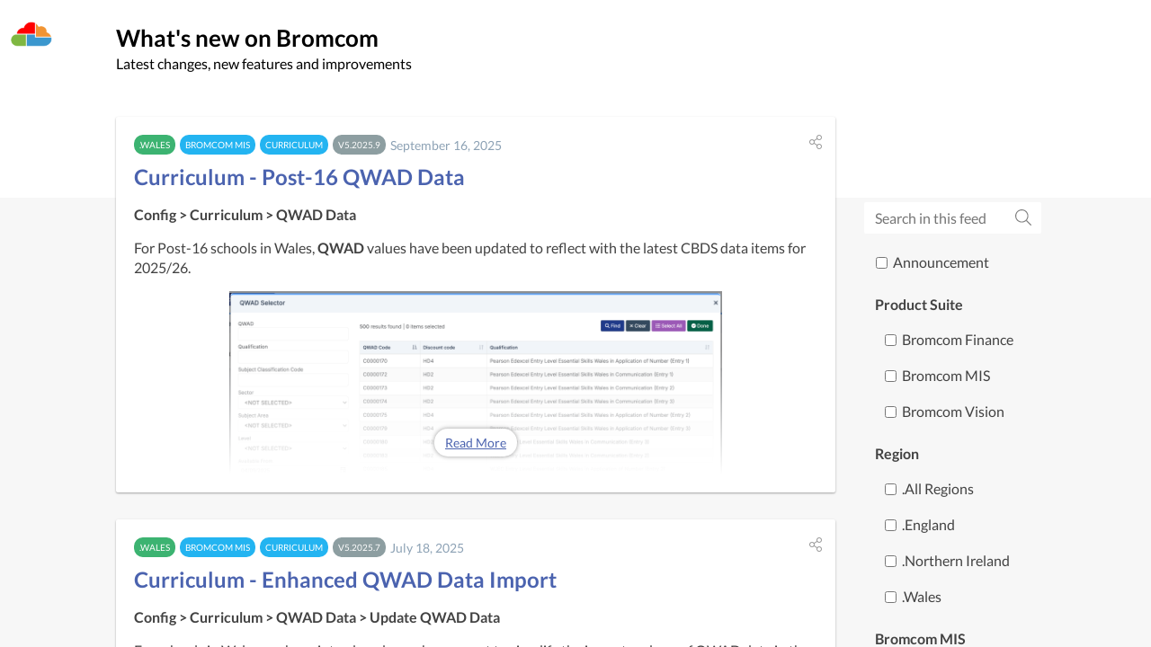

--- FILE ---
content_type: text/html;charset=utf-8
request_url: https://whatsnew.bromcomcloud.com/en?category=curriculum
body_size: 7290
content:


<!DOCTYPE html>
<html lang="en" data-powered-by="====  Powered by Beamer - www.getbeamer.com  ====">
<head>
<!-- Metatags -->


<meta charset="utf-8">

<meta http-equiv="Content-Security-Policy" content="upgrade-insecure-requests">

<META HTTP-EQUIV="CACHE-CONTROL" CONTENT="max-age=60, public">
<title>What's new on Bromcom</title>
<meta name="description" content="Latest changes, new features and improvements. Changelog and newsfeed.">
<meta name="keywords" content="What's, Bromcom, changelog, newsfeed, feed, news, roadmap">
<meta name="referrer" content="always">
<meta lang='en'>

<meta http-equiv="content-type" content="text/html; charset=utf-8">
<meta http-equiv="content-language" content="en">
<meta name="viewport" content="width=device-width, initial-scale=1">
<link rel="canonical" href="https://whatsnew.bromcomcloud.com/en"> 


<meta content="index, follow">


<!-- Open Graph -->
<meta property="og:locale" content="en">
<meta property="og:title" content="What's new on Bromcom">
<meta property="og:url" content="https://whatsnew.bromcomcloud.com/en">
<meta property="og:site_name" content="What's new on Bromcom">
<meta property="og:description" content="Latest changes, new features and improvements">
<meta property="og:type" content="article">

	<meta property="og:image" content="https://static.getbeamer.com/pSaOvJjX27604/logo_3733.png">



<meta property="fb:app_id" content="213351392791601"/>

<!-- Twitter Card -->

	<meta name="twitter:card" content="summary_large_image">



<meta name="twitter:description" content="Latest changes, new features and improvements">
<meta name="twitter:title" content="What's new on Bromcom">

	<meta name="twitter:image" content="https://static.getbeamer.com/pSaOvJjX27604/logo_3733.png">


<link href="https://app.getbeamer.com/styles/styles.css?v=5" rel="stylesheet" type="text/css" />
<style type="text/css">
	


.featureTitle a, .featureAction a, .featureContent a {
	color: #4b63af !important;
}



body:not(.inapp) .header, body:not(.inapp) .news .cover, body:not(.inapp) .modeTab.widgetMode {
	background-color: #ffffff !important;
}


.headerTitle, .headerTitle a, .headerMention a, .headerSubtitle, body:not(.inapp) .modeTab .modeButton {
	color: #000000 !important;
}
.headerClose svg, .headerNav svg {
	fill: #000000 !important;
}
.actionlist .subscribeAction a.actionlink, .actionlist .requestAction a.actionlink, .actionList #createButton a.actionlink {
	color: #000000 !important;
	border-color: #000000 !important;
}
.actionlist .subscribeAction a.actionlink:hover, .actionlist .requestAction a.actionlink:hover, .actionList #createButton a.actionlink:hover {
	background: #000000 !important;
	color: #ffffff !important;
}


.headerTitle, .headerSubtitle, .featureTitle {
	font-size: 24px !important;
}


.feature, .feedbackSubmited {
	color: #424242 !important;
}


.feature {
	background: #ffffff !important;
}
.feature.hasReadMore .featureContent:after {
	background: transparent;
	background: -webkit-gradient(linear, left top, left bottom, from(rgba(255,255,255,0)), to(#ffffff));
	background: -webkit-linear-gradient(top, rgba(255,255,255,0), #ffffff);
	background: -moz-linear-gradient(top, rgba(255,255,255,0), #ffffff);
	background: -o-linear-gradient(top, rgba(255,255,255,0), #ffffff);
	background: linear-gradient(top, rgba(255,255,255,0), #ffffff);
	filter: progid:DXImageTransform.Microsoft.gradient( startColorstr='#ffffff', endColorstr='#ffffff', GradientType=0);
	-ms-filter: "filter: progid:DXImageTransform.Microsoft.gradient( startColorstr='#ffffff', endColorstr='#ffffff', GradientType=0);";
}


.news, .poweredFooter {
	background-color: #f7f7f7 !important;
}


.featureTitle a, .featureAction a {
	color: #4b63af !important;
}
.featureAction svg {
	fill: #4b63af !important;
}

.backButton {
	color: #4b63af !important;
}

.backButtonIcon {
	fill: #4b63af !important;
}


.featureDate .date, .featureDate span {
	color: #8da2b5 !important;
}







.category.categoryComingSoon, .catItem .ico.comingsoon {
	background: #17ff2a !important;
}


.category.categoryAnnouncement, .catItem .ico.announcement {
	background: #17ff2a !important;
}


	
		
	
		
	
		
	
		
	
		
	
		
	
		
	
		
	
		
	
		
	
		
	
		
	
		
	
		
	
		
	
		
	
		
	
		
	
		
	
		
	
		
	
		
	
		
	
		
	
		
	
		
	
		
	
		
	
		
	
		
	
		
	
		
	
		
	
		
	
		
	
		
	
		
	
		
	
		
	
		
	
		
	
		
	
		
	
		
	
		
	
		
	
		
	
		
	
		
	
		
	
		
	
		
	
		
	
		
	
		
	
		
	
		
	
		
	
		
	
		
	
		
	
		
	
		
	
		
	
		
	
		
	
		
	
		
	
		
	
		
	
		
	



.featureContent, .featureAction {
	font-size: 16px !important;
}
.featureAction svg {
	width: 16px !important;
	height: 16px !important;
}


body.inapp .header, body.inapp .news .cover {
	background-color: #3498db !important;
}



.standalone .header .publicLogo.custom {
	background-image: url('https://static.getbeamer.com/pSaOvJjX27604/logo_3733.png')!important;
}


	
		body[data-link-mode="button"] .featureAction a {
			
			background: #3d50e0 !important;
			
			
			color: #ffffff !important;
			
		}
		
		body[data-link-mode="button"] .featureAction a:hover,
		body[data-link-mode="button"] .featureAction a:active,
		body[data-link-mode="button"] .featureAction a:focus {	
			
			background: #3d50e0 !important;
			filter: brightness(1.15);
			
			
			color: #ffffff !important;
				
		}
	
	.feature.boostedAnnouncementPopup .featureAction a {
		
		background: #3d50e0 !important;
		
		
		color: #ffffff !important;
		
	}
	
	.feature.boostedAnnouncementPopup .featureAction a:hover,
	.feature.boostedAnnouncementPopup .featureAction a:active,
	.feature.boostedAnnouncementPopup .featureAction a:focus {	
		
		background: #3d50e0 !important;
		filter: brightness(1.15);
		
		
		color: #ffffff !important;
			
	}

	.scrollPrompt {
		
		background: #3d50e0 !important;
		
		
		color: #ffffff !important;
		
	}
	.scrollPrompt:hover {	
		
		background: #3d50e0 !important;
		filter: brightness(1.15);
		
		
		color: #ffffff !important;
			
	}



	

	

	

	

	

	

	

	

	

	

	

	

	

	

	

	

	

	

	

	

	

	

	

	

	

	

	

	

	

	

	

	

	

	

	

	

	

	

	

	

	

	

	

	

	

	

	

	

	

	

	

	

	

	

	

	

	

	

	

	

	

	

	

	

	

	

	

	

	

	

	

</style>

	<link href="https://app.getbeamer.com/productCustomCss?product=pSaOvJjX27604&_a=39" rel="stylesheet" type="text/css" />


<link href="https://app.getbeamer.com/styles/public.css?v=f2" rel="stylesheet" type="text/css" />

	<link rel="shortcut icon" href="https://static.getbeamer.com/pSaOvJjX27604/logo_small_3729.ico" type="image/x-icon"/>




	<link rel="next" href="https://whatsnew.bromcomcloud.com/en?page=1" />


<script src="https://app.getbeamer.com/js/jquery/jquery-3.6.0.min.js" defer></script>

	<script src="https://app.getbeamer.com/js/perfect-scrollbar.jquery.min.js" defer></script>

<script type="text/javascript" src="https://app.getbeamer.com/js/scroll.jquery.js" defer></script>

	<script type="text/javascript" src="https://app.getbeamer.com/js/highlight.pack.js" defer></script>

<script type="text/javascript" src="https://app.getbeamer.com/js/emoji.js?v=4" defer></script>

<script type="text/javascript" src="https://app.getbeamer.com/js/mark.min.js" defer></script>
<script type="text/javascript" src="https://app.getbeamer.com/js/human.js?v=2" defer></script>
<script type="text/javascript" src="https://app.getbeamer.com/js/beamer.js?v=9" onload="BeamerEmbed.init(true, false);" defer></script>

	<script type="text/javascript" src="https://app.getbeamer.com/js/beamer-push-public.js?v=2" onload="BeamerEmbed.initPush()" defer></script>

<script>
	
		
			var _BEAMER_PUSH_PROMPT_LABEL = 'We\\\'d like to show you notifications for the latest news and updates.';
		
		
		
			var _BEAMER_LOGO_URL = 'https:\/\/static.getbeamer.com\/pSaOvJjX27604\/logo_small_3724.png';
		
		
		
			var _BEAMER_PUSH_PROMPT_REFUSE = 'No, thanks';
		
		
		
			var _BEAMER_PUSH_PROMPT_ACCEPT = 'Allow';
		
		
	
	var _changelogView = true;
	var _roadmapView = false;
	var _featureRequestsView = false;
	var _focus = false;
	var _comment = false;
	var _preview = "false";
	var _product_id = "pSaOvJjX27604";
	var _lastViewDate = "2025-01-29T09:34:25.723Z";
	var _lastFeatureRequestsAccessDate = "";
	var _lastRoadmapAccessDate = "";
	var _ignoreUrlParameters = false;
	var _followLinks = true;
	var _hasNonLatinLanguage = false;
	
	
		var _featureMonth;
	
	
	
		var _forceFilter;
	
	
	
		var _theme;
	
	
	
		var _headerColor;
	
	
		var _standaloneLogoUrl = "https:\/\/static.getbeamer.com\/pSaOvJjX27604\/logo_3733.png";
	
	
	
	
		var _productName;
	
	
		var _language = "EN";
	
	
	
		var _userId = '71671499-3732-4848-8576-9d9f2792a8ac';
	
	
	
	
	
	
		var _customUserId;
	
	
		var _category = "curriculum";
	
	
	
		var _publicPage = true;
	
	
	
		var _post = "false";
	
	
	
		var _basePath = "https://whatsnew.bromcomcloud.com/en";
	
	
	
		var _featureRequestsBasePath = "https://whatsnew.bromcomcloud.com/ideas/en";
	
	
	
		var _roadmapBasePath = "https://whatsnew.bromcomcloud.com/roadmap/en";
	
	
	
	
		var _postUrl;
	
	
	
		var _search;
	
	
	
		var _sort;
	
	var _hasEmail = false;
	
	
		var _noPostsLabel = "No posts to display yet";
	
	
	var _noFeatureRequestsLabel = "No ideas to display yet";
	var _shouldLoadNews = true;
	var _page = 0;
	var _inApp = false;
	var _addUtmParameters = true;
	var _feedbackEmpty = "Comment can\'t be empty";
	var _useCustomPushDomain = false;
	var _multilineFeedback = true;
	var _enableAutofocusComments = true;

	var _showEmailPrompt = false;
	var _accessibilityMode = false;
	var _forceNativeScroll = false;
	
	
		var _descriptionId;
	
	
	
	
		var _shouldInitContainerScroll = true;
	
	
</script>

</head>
<body class="standalone  webkit-scroll" data-link-mode="button" data-mode="changelog">
	
	
	<div class="header dark standard solid">
		<nav class="nav actions">
			<div class="actionsContent">
				
				
					
					
						<a class="publicLogo custom" href="https://www.bromcom.com" aria-label="Bromcom"></a>
					
				
				<ul class="actionlist">
					
						<li class="action searchAction">
							<div class="headerNav" tabindex=0 onclick="BeamerEmbed.showSearch();" onkeypress="BeamerEmbed.showSearch();" role="button" aria-label="Search">
								<svg version="1.1" id="Layer_1" xmlns="http://www.w3.org/2000/svg" xmlns:xlink="http://www.w3.org/1999/xlink" x="0px" y="0px" width="26px" height="26px" viewBox="0 0 26 26" enable-background="new 0 0 26 26" xml:space="preserve">
									<path d="M23.849,22.147l-5.218-5.217c-0.097-0.099-0.225-0.15-0.365-0.15H17.7c1.354-1.568,2.174-3.609,2.174-5.844
									C19.874,6,15.874,2,10.937,2C6,2,2,6,2,10.937c0,4.938,4,8.938,8.937,8.938c2.234,0,4.275-0.82,5.844-2.174v0.565
									c0,0.141,0.058,0.269,0.15,0.365l5.217,5.218c0.2,0.201,0.527,0.201,0.73,0l0.971-0.971C24.05,22.675,24.05,22.348,23.849,22.147z
									 M10.937,17.812c-3.798,0-6.875-3.076-6.875-6.875c0-3.798,3.077-6.875,6.875-6.875c3.799,0,6.875,3.077,6.875,6.875
									C17.812,14.735,14.735,17.812,10.937,17.812z"></path>
								</svg>
							</div>
						</li>
					
					
						<li class="action subscribeAction" style="display: none;">
							<a class="actionLink" href="#" onclick="BeamerEmbed.openNotificationPopup();">
								<svg class="materialIcon notificationsIcon" xmlns="http://www.w3.org/2000/svg" height="24" viewBox="0 0 24 24" width="24">
	<path d="M0 0h24v24H0z" fill="none"/>
	<path d="M7.58 4.08L6.15 2.65C3.75 4.48 2.17 7.3 2.03 10.5h2c.15-2.65 1.51-4.97 3.55-6.42zm12.39 6.42h2c-.15-3.2-1.73-6.02-4.12-7.85l-1.42 1.43c2.02 1.45 3.39 3.77 3.54 6.42zM18 11c0-3.07-1.64-5.64-4.5-6.32V4c0-.83-.67-1.5-1.5-1.5s-1.5.67-1.5 1.5v.68C7.63 5.36 6 7.92 6 11v5l-2 2v1h16v-1l-2-2v-5zm-6 11c.14 0 .27-.01.4-.04.65-.14 1.18-.58 1.44-1.18.1-.24.15-.5.15-.78h-4c.01 1.1.9 2 2.01 2z"/>
</svg>
								<span>
									
										Subscribe to updates
									
									
								</span>
							</a>
						</li>
					
					
					
					
				</ul>
			</div>
		</nav>
		<h1 class="headerTitle">
			
			
			
				
				
					<a href="https://whatsnew.bromcomcloud.com/en">
						
							What's new on
						
						
						
							
							
								 Bromcom
							
						
					</a>
				
				
			
		</h1>
		<h2 class="headerSubtitle">
			
				
					Latest changes, new features and improvements
				
				
				
			
		</h2>
	</div>
	
		<div class="streamSearch">
			<div class="streamSearchBack" onclick="clearSearch();" onkeypress="clearSearch();" tabindex="0" role="button" aria-label="Clear search">
				<svg version="1.1" id="Layer_1" xmlns="http://www.w3.org/2000/svg" xmlns:xlink="http://www.w3.org/1999/xlink" x="0px" y="0px" width="26px" height="26px" viewBox="0 0 26 26" enable-background="new 0 0 26 26" xml:space="preserve">
					<path d="M7.756,1.935L6.75,2.94c-0.238,0.238-0.238,0.624,0,0.861L15.927,13L6.75,22.198
					c-0.238,0.237-0.238,0.624,0,0.861l1.006,1.006c0.238,0.237,0.624,0.237,0.861,0l10.635-10.634c0.237-0.238,0.237-0.625,0-0.862
					L8.617,1.935C8.379,1.697,7.994,1.697,7.756,1.935z"></path>
				</svg>
			</div>
			
			
				
					
				
				
			
	    	<input type="text" class="streamSearchInput" onfocus='BeamerEmbed.showSearch();' placeholder="Search in this feed" aria-label="Search in this feed">
	    	
	    		<div class="streamSearchIcon">
					<svg version="1.1" id="Layer_1" xmlns="http://www.w3.org/2000/svg" xmlns:xlink="http://www.w3.org/1999/xlink" x="0px" y="0px" width="26px" height="26px" viewBox="0 0 26 26" enable-background="new 0 0 26 26" xml:space="preserve">
						<path d="M23.849,22.147l-5.218-5.217c-0.097-0.099-0.225-0.15-0.365-0.15H17.7c1.354-1.568,2.174-3.609,2.174-5.844
						C19.874,6,15.874,2,10.937,2C6,2,2,6,2,10.937c0,4.938,4,8.938,8.937,8.938c2.234,0,4.275-0.82,5.844-2.174v0.565
						c0,0.141,0.058,0.269,0.15,0.365l5.217,5.218c0.2,0.201,0.527,0.201,0.73,0l0.971-0.971C24.05,22.675,24.05,22.348,23.849,22.147z
						 M10.937,17.812c-3.798,0-6.875-3.076-6.875-6.875c0-3.798,3.077-6.875,6.875-6.875c3.799,0,6.875,3.077,6.875,6.875
						C17.812,14.735,14.735,17.812,10.937,17.812z"></path>
					</svg>
					<svg onclick="clearSearchInput();" xmlns="http://www.w3.org/2000/svg" width="24" height="24" viewBox="0 0 24 24">
						<path d="M19 6.41L17.59 5 12 10.59 6.41 5 5 6.41 10.59 12 5 17.59 6.41 19 12 13.41 17.59 19 19 17.59 13.41 12z"></path>
						<path d="M0 0h24v24H0z" fill="none"></path>
					</svg>
		    	</div>
	    	
	    	
	    </div>
	
	<div class="panel" id="panel-nav">
		<nav class="nav streamNav">
			
			
				

<div class="streamCats">
    <ul class="streamCatsList">
    	 
    		
			
				
<li class="catItem category_announcement">
	
		<a class="category_announcement catItemLink" onclick="toggleCheckbox(event, this);" href="javascript:void(0)">
	
	
		
		
			
		
		
		
			<input type="checkbox" name="categoryCheck" class="catItemCheck" value="announcement" onchange="doMultipleSearch();" >
		
		<span class="catItemName">
			
				Announcement
			
			
		</span>
	</a>
</li>
			
			
				<li class="catItem group">
					<span class="catItemLink">
						  Product Suite
					</span>
				</li>
				<ul class="streamCatsSubList">
					
						
<li class="catItem category_bromcom_finance">
	
		<a class="category_bromcom_finance catItemLink" onclick="toggleCheckbox(event, this);" href="javascript:void(0)">
	
	
		
			
		
		
		
		
			<input type="checkbox" name="categoryCheck" class="catItemCheck" value="bromcom finance" onchange="doMultipleSearch();" >
		
		<span class="catItemName">
			
				bromcom finance
			
			
		</span>
	</a>
</li>
					
						
<li class="catItem category_bromcom_mis">
	
		<a class="category_bromcom_mis catItemLink" onclick="toggleCheckbox(event, this);" href="javascript:void(0)">
	
	
		
			
		
		
		
		
			<input type="checkbox" name="categoryCheck" class="catItemCheck" value="bromcom mis" onchange="doMultipleSearch();" >
		
		<span class="catItemName">
			
				Bromcom MIS
			
			
		</span>
	</a>
</li>
					
						
<li class="catItem category_bromcom_vision">
	
		<a class="category_bromcom_vision catItemLink" onclick="toggleCheckbox(event, this);" href="javascript:void(0)">
	
	
		
			
		
		
		
		
			<input type="checkbox" name="categoryCheck" class="catItemCheck" value="bromcom vision" onchange="doMultipleSearch();" >
		
		<span class="catItemName">
			
				bromcom vision
			
			
		</span>
	</a>
</li>
					
				</ul>
			
				<li class="catItem group">
					<span class="catItemLink">
						  Region
					</span>
				</li>
				<ul class="streamCatsSubList">
					
						
<li class="catItem category_.all_regions">
	
		<a class="category_.all_regions catItemLink" onclick="toggleCheckbox(event, this);" href="javascript:void(0)">
	
	
		
			
		
		
		
		
			<input type="checkbox" name="categoryCheck" class="catItemCheck" value=".all regions" onchange="doMultipleSearch();" >
		
		<span class="catItemName">
			
				.all regions
			
			
		</span>
	</a>
</li>
					
						
<li class="catItem category_.england">
	
		<a class="category_.england catItemLink" onclick="toggleCheckbox(event, this);" href="javascript:void(0)">
	
	
		
			
		
		
		
		
			<input type="checkbox" name="categoryCheck" class="catItemCheck" value=".england" onchange="doMultipleSearch();" >
		
		<span class="catItemName">
			
				.england
			
			
		</span>
	</a>
</li>
					
						
<li class="catItem category_.northern_ireland">
	
		<a class="category_.northern_ireland catItemLink" onclick="toggleCheckbox(event, this);" href="javascript:void(0)">
	
	
		
			
		
		
		
		
			<input type="checkbox" name="categoryCheck" class="catItemCheck" value=".northern ireland" onchange="doMultipleSearch();" >
		
		<span class="catItemName">
			
				.northern ireland
			
			
		</span>
	</a>
</li>
					
						
<li class="catItem category_.wales">
	
		<a class="category_.wales catItemLink" onclick="toggleCheckbox(event, this);" href="javascript:void(0)">
	
	
		
			
		
		
		
		
			<input type="checkbox" name="categoryCheck" class="catItemCheck" value=".wales" onchange="doMultipleSearch();" >
		
		<span class="catItemName">
			
				.wales
			
			
		</span>
	</a>
</li>
					
				</ul>
			
				<li class="catItem group">
					<span class="catItemLink">
						 Bromcom MIS
					</span>
				</li>
				<ul class="streamCatsSubList">
					
						
<li class="catItem category_administration">
	
		<a class="category_administration catItemLink" onclick="toggleCheckbox(event, this);" href="javascript:void(0)">
	
	
		
			
		
		
		
		
			<input type="checkbox" name="categoryCheck" class="catItemCheck" value="administration" onchange="doMultipleSearch();" >
		
		<span class="catItemName">
			
				administration
			
			
		</span>
	</a>
</li>
					
						
<li class="catItem category_analysis">
	
		<a class="category_analysis catItemLink" onclick="toggleCheckbox(event, this);" href="javascript:void(0)">
	
	
		
			
		
		
		
		
			<input type="checkbox" name="categoryCheck" class="catItemCheck" value="analysis" onchange="doMultipleSearch();" >
		
		<span class="catItemName">
			
				analysis
			
			
		</span>
	</a>
</li>
					
						
<li class="catItem category_assessment">
	
		<a class="category_assessment catItemLink" onclick="toggleCheckbox(event, this);" href="javascript:void(0)">
	
	
		
			
		
		
		
		
			<input type="checkbox" name="categoryCheck" class="catItemCheck" value="assessment" onchange="doMultipleSearch();" >
		
		<span class="catItemName">
			
				assessment
			
			
		</span>
	</a>
</li>
					
						
<li class="catItem category_attendance">
	
		<a class="category_attendance catItemLink" onclick="toggleCheckbox(event, this);" href="javascript:void(0)">
	
	
		
			
		
		
		
		
			<input type="checkbox" name="categoryCheck" class="catItemCheck" value="attendance" onchange="doMultipleSearch();" >
		
		<span class="catItemName">
			
				attendance
			
			
		</span>
	</a>
</li>
					
						
<li class="catItem category_behaviour">
	
		<a class="category_behaviour catItemLink" onclick="toggleCheckbox(event, this);" href="javascript:void(0)">
	
	
		
			
		
		
		
		
			<input type="checkbox" name="categoryCheck" class="catItemCheck" value="behaviour" onchange="doMultipleSearch();" >
		
		<span class="catItemName">
			
				behaviour
			
			
		</span>
	</a>
</li>
					
						
<li class="catItem category_bromcom_ai">
	
		<a class="category_bromcom_ai catItemLink" onclick="toggleCheckbox(event, this);" href="javascript:void(0)">
	
	
		
			
		
		
		
		
			<input type="checkbox" name="categoryCheck" class="catItemCheck" value="bromcom ai" onchange="doMultipleSearch();" >
		
		<span class="catItemName">
			
				bromcom AI
			
			
		</span>
	</a>
</li>
					
						
<li class="catItem category_census">
	
		<a class="category_census catItemLink" onclick="toggleCheckbox(event, this);" href="javascript:void(0)">
	
	
		
			
		
		
		
		
			<input type="checkbox" name="categoryCheck" class="catItemCheck" value="census" onchange="doMultipleSearch();" >
		
		<span class="catItemName">
			
				census
			
			
		</span>
	</a>
</li>
					
						
<li class="catItem category_communication">
	
		<a class="category_communication catItemLink" onclick="toggleCheckbox(event, this);" href="javascript:void(0)">
	
	
		
			
		
		
		
		
			<input type="checkbox" name="categoryCheck" class="catItemCheck" value="communication" onchange="doMultipleSearch();" >
		
		<span class="catItemName">
			
				communication
			
			
		</span>
	</a>
</li>
					
						
<li class="catItem category_cover">
	
		<a class="category_cover catItemLink" onclick="toggleCheckbox(event, this);" href="javascript:void(0)">
	
	
		
			
		
		
		
		
			<input type="checkbox" name="categoryCheck" class="catItemCheck" value="cover" onchange="doMultipleSearch();" >
		
		<span class="catItemName">
			
				cover
			
			
		</span>
	</a>
</li>
					
						
<li class="catItem category_curriculum">
	
		<a class="category_curriculum catItemLink active" onclick="toggleCheckbox(event, this);" href="javascript:void(0)">
	
	
		
			
		
		
		
		
			<input type="checkbox" name="categoryCheck" class="catItemCheck" value="curriculum" onchange="doMultipleSearch();" checked>
		
		<span class="catItemName">
			
				curriculum
			
			
		</span>
	</a>
</li>
					
						
<li class="catItem category_dashboards">
	
		<a class="category_dashboards catItemLink" onclick="toggleCheckbox(event, this);" href="javascript:void(0)">
	
	
		
			
		
		
		
		
			<input type="checkbox" name="categoryCheck" class="catItemCheck" value="dashboards" onchange="doMultipleSearch();" >
		
		<span class="catItemName">
			
				dashboards
			
			
		</span>
	</a>
</li>
					
						
<li class="catItem category_diary">
	
		<a class="category_diary catItemLink" onclick="toggleCheckbox(event, this);" href="javascript:void(0)">
	
	
		
			
		
		
		
		
			<input type="checkbox" name="categoryCheck" class="catItemCheck" value="diary" onchange="doMultipleSearch();" >
		
		<span class="catItemName">
			
				diary
			
			
		</span>
	</a>
</li>
					
						
<li class="catItem category_dinner">
	
		<a class="category_dinner catItemLink" onclick="toggleCheckbox(event, this);" href="javascript:void(0)">
	
	
		
			
		
		
		
		
			<input type="checkbox" name="categoryCheck" class="catItemCheck" value="dinner" onchange="doMultipleSearch();" >
		
		<span class="catItemName">
			
				dinner
			
			
		</span>
	</a>
</li>
					
						
<li class="catItem category_exams">
	
		<a class="category_exams catItemLink" onclick="toggleCheckbox(event, this);" href="javascript:void(0)">
	
	
		
			
		
		
		
		
			<input type="checkbox" name="categoryCheck" class="catItemCheck" value="exams" onchange="doMultipleSearch();" >
		
		<span class="catItemName">
			
				exams
			
			
		</span>
	</a>
</li>
					
						
<li class="catItem category_framework">
	
		<a class="category_framework catItemLink" onclick="toggleCheckbox(event, this);" href="javascript:void(0)">
	
	
		
			
		
		
		
		
			<input type="checkbox" name="categoryCheck" class="catItemCheck" value="framework" onchange="doMultipleSearch();" >
		
		<span class="catItemName">
			
				framework
			
			
		</span>
	</a>
</li>
					
						
<li class="catItem category_mcas">
	
		<a class="category_mcas catItemLink" onclick="toggleCheckbox(event, this);" href="javascript:void(0)">
	
	
		
			
		
		
		
		
			<input type="checkbox" name="categoryCheck" class="catItemCheck" value="mcas" onchange="doMultipleSearch();" >
		
		<span class="catItemName">
			
				MCAS
			
			
		</span>
	</a>
</li>
					
						
<li class="catItem category_online_payments">
	
		<a class="category_online_payments catItemLink" onclick="toggleCheckbox(event, this);" href="javascript:void(0)">
	
	
		
			
		
		
		
		
			<input type="checkbox" name="categoryCheck" class="catItemCheck" value="online payments" onchange="doMultipleSearch();" >
		
		<span class="catItemName">
			
				online payments
			
			
		</span>
	</a>
</li>
					
						
<li class="catItem category_options">
	
		<a class="category_options catItemLink" onclick="toggleCheckbox(event, this);" href="javascript:void(0)">
	
	
		
			
		
		
		
		
			<input type="checkbox" name="categoryCheck" class="catItemCheck" value="options" onchange="doMultipleSearch();" >
		
		<span class="catItemName">
			
				options
			
			
		</span>
	</a>
</li>
					
						
<li class="catItem category_parent_portal">
	
		<a class="category_parent_portal catItemLink" onclick="toggleCheckbox(event, this);" href="javascript:void(0)">
	
	
		
			
		
		
		
		
			<input type="checkbox" name="categoryCheck" class="catItemCheck" value="parent portal" onchange="doMultipleSearch();" >
		
		<span class="catItemName">
			
				parent portal
			
			
		</span>
	</a>
</li>
					
						
<li class="catItem category_primary_tracker">
	
		<a class="category_primary_tracker catItemLink" onclick="toggleCheckbox(event, this);" href="javascript:void(0)">
	
	
		
			
		
		
		
		
			<input type="checkbox" name="categoryCheck" class="catItemCheck" value="primary tracker" onchange="doMultipleSearch();" >
		
		<span class="catItemName">
			
				primary tracker
			
			
		</span>
	</a>
</li>
					
						
<li class="catItem category_reporting">
	
		<a class="category_reporting catItemLink" onclick="toggleCheckbox(event, this);" href="javascript:void(0)">
	
	
		
			
		
		
		
		
			<input type="checkbox" name="categoryCheck" class="catItemCheck" value="reporting" onchange="doMultipleSearch();" >
		
		<span class="catItemName">
			
				reporting
			
			
		</span>
	</a>
</li>
					
						
<li class="catItem category_seating_plan">
	
		<a class="category_seating_plan catItemLink" onclick="toggleCheckbox(event, this);" href="javascript:void(0)">
	
	
		
			
		
		
		
		
			<input type="checkbox" name="categoryCheck" class="catItemCheck" value="seating plan" onchange="doMultipleSearch();" >
		
		<span class="catItemName">
			
				seating plan
			
			
		</span>
	</a>
</li>
					
						
<li class="catItem category_setup">
	
		<a class="category_setup catItemLink" onclick="toggleCheckbox(event, this);" href="javascript:void(0)">
	
	
		
			
		
		
		
		
			<input type="checkbox" name="categoryCheck" class="catItemCheck" value="setup" onchange="doMultipleSearch();" >
		
		<span class="catItemName">
			
				setup
			
			
		</span>
	</a>
</li>
					
						
<li class="catItem category_student_app">
	
		<a class="category_student_app catItemLink" onclick="toggleCheckbox(event, this);" href="javascript:void(0)">
	
	
		
			
		
		
		
		
			<input type="checkbox" name="categoryCheck" class="catItemCheck" value="student app" onchange="doMultipleSearch();" >
		
		<span class="catItemName">
			
				student app
			
			
		</span>
	</a>
</li>
					
						
<li class="catItem category_student_portal">
	
		<a class="category_student_portal catItemLink" onclick="toggleCheckbox(event, this);" href="javascript:void(0)">
	
	
		
			
		
		
		
		
			<input type="checkbox" name="categoryCheck" class="catItemCheck" value="student portal" onchange="doMultipleSearch();" >
		
		<span class="catItemName">
			
				student portal
			
			
		</span>
	</a>
</li>
					
						
<li class="catItem category_teacher_app">
	
		<a class="category_teacher_app catItemLink" onclick="toggleCheckbox(event, this);" href="javascript:void(0)">
	
	
		
			
		
		
		
		
			<input type="checkbox" name="categoryCheck" class="catItemCheck" value="teacher app" onchange="doMultipleSearch();" >
		
		<span class="catItemName">
			
				teacher app
			
			
		</span>
	</a>
</li>
					
						
<li class="catItem category_wtimetable">
	
		<a class="category_wtimetable catItemLink" onclick="toggleCheckbox(event, this);" href="javascript:void(0)">
	
	
		
			
		
		
		
		
			<input type="checkbox" name="categoryCheck" class="catItemCheck" value="wtimetable" onchange="doMultipleSearch();" >
		
		<span class="catItemName">
			
				wTimetable
			
			
		</span>
	</a>
</li>
					
				</ul>
			
				<li class="catItem group">
					<span class="catItemLink">
						 Vision
					</span>
				</li>
				<ul class="streamCatsSubList">
					
						
<li class="catItem category_school_vision">
	
		<a class="category_school_vision catItemLink" onclick="toggleCheckbox(event, this);" href="javascript:void(0)">
	
	
		
			
		
		
		
		
			<input type="checkbox" name="categoryCheck" class="catItemCheck" value="school vision" onchange="doMultipleSearch();" >
		
		<span class="catItemName">
			
				school vision
			
			
		</span>
	</a>
</li>
					
						
<li class="catItem category_vision">
	
		<a class="category_vision catItemLink" onclick="toggleCheckbox(event, this);" href="javascript:void(0)">
	
	
		
			
		
		
		
		
			<input type="checkbox" name="categoryCheck" class="catItemCheck" value="vision" onchange="doMultipleSearch();" >
		
		<span class="catItemName">
			
				vision
			
			
		</span>
	</a>
</li>
					
				</ul>
			
				<li class="catItem group">
					<span class="catItemLink">
						Bromcom Finance
					</span>
				</li>
				<ul class="streamCatsSubList">
					
						
<li class="catItem category_budgeting">
	
		<a class="category_budgeting catItemLink" onclick="toggleCheckbox(event, this);" href="javascript:void(0)">
	
	
		
			
		
		
		
		
			<input type="checkbox" name="categoryCheck" class="catItemCheck" value="budgeting" onchange="doMultipleSearch();" >
		
		<span class="catItemName">
			
				budgeting
			
			
		</span>
	</a>
</li>
					
						
<li class="catItem category_finance">
	
		<a class="category_finance catItemLink" onclick="toggleCheckbox(event, this);" href="javascript:void(0)">
	
	
		
			
		
		
		
		
			<input type="checkbox" name="categoryCheck" class="catItemCheck" value="finance" onchange="doMultipleSearch();" >
		
		<span class="catItemName">
			
				finance
			
			
		</span>
	</a>
</li>
					
						
<li class="catItem category_mat_finance">
	
		<a class="category_mat_finance catItemLink" onclick="toggleCheckbox(event, this);" href="javascript:void(0)">
	
	
		
			
		
		
		
		
			<input type="checkbox" name="categoryCheck" class="catItemCheck" value="mat finance" onchange="doMultipleSearch();" >
		
		<span class="catItemName">
			
				mat finance
			
			
		</span>
	</a>
</li>
					
				</ul>
			
				<li class="catItem group">
					<span class="catItemLink">
						Version
					</span>
				</li>
				<ul class="streamCatsSubList">
					
						
<li class="catItem category_preview">
	
		<a class="category_preview catItemLink" onclick="toggleCheckbox(event, this);" href="javascript:void(0)">
	
	
		
			
		
		
		
		
			<input type="checkbox" name="categoryCheck" class="catItemCheck" value="preview" onchange="doMultipleSearch();" >
		
		<span class="catItemName">
			
				preview
			
			
		</span>
	</a>
</li>
					
						
<li class="catItem category_v5.2024.1">
	
		<a class="category_v5.2024.1 catItemLink" onclick="toggleCheckbox(event, this);" href="javascript:void(0)">
	
	
		
			
		
		
		
		
			<input type="checkbox" name="categoryCheck" class="catItemCheck" value="v5.2024.1" onchange="doMultipleSearch();" >
		
		<span class="catItemName">
			
				v5.2024.1
			
			
		</span>
	</a>
</li>
					
						
<li class="catItem category_v5.2024.10">
	
		<a class="category_v5.2024.10 catItemLink" onclick="toggleCheckbox(event, this);" href="javascript:void(0)">
	
	
		
			
		
		
		
		
			<input type="checkbox" name="categoryCheck" class="catItemCheck" value="v5.2024.10" onchange="doMultipleSearch();" >
		
		<span class="catItemName">
			
				v5.2024.10
			
			
		</span>
	</a>
</li>
					
						
<li class="catItem category_v5.2024.11">
	
		<a class="category_v5.2024.11 catItemLink" onclick="toggleCheckbox(event, this);" href="javascript:void(0)">
	
	
		
			
		
		
		
		
			<input type="checkbox" name="categoryCheck" class="catItemCheck" value="v5.2024.11" onchange="doMultipleSearch();" >
		
		<span class="catItemName">
			
				v5.2024.11
			
			
		</span>
	</a>
</li>
					
						
<li class="catItem category_v5.2024.12">
	
		<a class="category_v5.2024.12 catItemLink" onclick="toggleCheckbox(event, this);" href="javascript:void(0)">
	
	
		
			
		
		
		
		
			<input type="checkbox" name="categoryCheck" class="catItemCheck" value="v5.2024.12" onchange="doMultipleSearch();" >
		
		<span class="catItemName">
			
				v5.2024.12
			
			
		</span>
	</a>
</li>
					
						
<li class="catItem category_v5.2024.13">
	
		<a class="category_v5.2024.13 catItemLink" onclick="toggleCheckbox(event, this);" href="javascript:void(0)">
	
	
		
			
		
		
		
		
			<input type="checkbox" name="categoryCheck" class="catItemCheck" value="v5.2024.13" onchange="doMultipleSearch();" >
		
		<span class="catItemName">
			
				v5.2024.13
			
			
		</span>
	</a>
</li>
					
						
<li class="catItem category_v5.2024.14">
	
		<a class="category_v5.2024.14 catItemLink" onclick="toggleCheckbox(event, this);" href="javascript:void(0)">
	
	
		
			
		
		
		
		
			<input type="checkbox" name="categoryCheck" class="catItemCheck" value="v5.2024.14" onchange="doMultipleSearch();" >
		
		<span class="catItemName">
			
				v5.2024.14
			
			
		</span>
	</a>
</li>
					
						
<li class="catItem category_v5.2024.15">
	
		<a class="category_v5.2024.15 catItemLink" onclick="toggleCheckbox(event, this);" href="javascript:void(0)">
	
	
		
			
		
		
		
		
			<input type="checkbox" name="categoryCheck" class="catItemCheck" value="v5.2024.15" onchange="doMultipleSearch();" >
		
		<span class="catItemName">
			
				v5.2024.15
			
			
		</span>
	</a>
</li>
					
						
<li class="catItem category_v5.2024.2">
	
		<a class="category_v5.2024.2 catItemLink" onclick="toggleCheckbox(event, this);" href="javascript:void(0)">
	
	
		
			
		
		
		
		
			<input type="checkbox" name="categoryCheck" class="catItemCheck" value="v5.2024.2" onchange="doMultipleSearch();" >
		
		<span class="catItemName">
			
				v5.2024.2
			
			
		</span>
	</a>
</li>
					
						
<li class="catItem category_v5.2024.3">
	
		<a class="category_v5.2024.3 catItemLink" onclick="toggleCheckbox(event, this);" href="javascript:void(0)">
	
	
		
			
		
		
		
		
			<input type="checkbox" name="categoryCheck" class="catItemCheck" value="v5.2024.3" onchange="doMultipleSearch();" >
		
		<span class="catItemName">
			
				v5.2024.3
			
			
		</span>
	</a>
</li>
					
						
<li class="catItem category_v5.2024.4">
	
		<a class="category_v5.2024.4 catItemLink" onclick="toggleCheckbox(event, this);" href="javascript:void(0)">
	
	
		
			
		
		
		
		
			<input type="checkbox" name="categoryCheck" class="catItemCheck" value="v5.2024.4" onchange="doMultipleSearch();" >
		
		<span class="catItemName">
			
				v5.2024.4
			
			
		</span>
	</a>
</li>
					
						
<li class="catItem category_v5.2024.5">
	
		<a class="category_v5.2024.5 catItemLink" onclick="toggleCheckbox(event, this);" href="javascript:void(0)">
	
	
		
			
		
		
		
		
			<input type="checkbox" name="categoryCheck" class="catItemCheck" value="v5.2024.5" onchange="doMultipleSearch();" >
		
		<span class="catItemName">
			
				v5.2024.5
			
			
		</span>
	</a>
</li>
					
						
<li class="catItem category_v5.2024.6">
	
		<a class="category_v5.2024.6 catItemLink" onclick="toggleCheckbox(event, this);" href="javascript:void(0)">
	
	
		
			
		
		
		
		
			<input type="checkbox" name="categoryCheck" class="catItemCheck" value="v5.2024.6" onchange="doMultipleSearch();" >
		
		<span class="catItemName">
			
				v5.2024.6
			
			
		</span>
	</a>
</li>
					
						
<li class="catItem category_v5.2024.7">
	
		<a class="category_v5.2024.7 catItemLink" onclick="toggleCheckbox(event, this);" href="javascript:void(0)">
	
	
		
			
		
		
		
		
			<input type="checkbox" name="categoryCheck" class="catItemCheck" value="v5.2024.7" onchange="doMultipleSearch();" >
		
		<span class="catItemName">
			
				v5.2024.7
			
			
		</span>
	</a>
</li>
					
						
<li class="catItem category_v5.2024.8">
	
		<a class="category_v5.2024.8 catItemLink" onclick="toggleCheckbox(event, this);" href="javascript:void(0)">
	
	
		
			
		
		
		
		
			<input type="checkbox" name="categoryCheck" class="catItemCheck" value="v5.2024.8" onchange="doMultipleSearch();" >
		
		<span class="catItemName">
			
				v5.2024.8
			
			
		</span>
	</a>
</li>
					
						
<li class="catItem category_v5.2024.9">
	
		<a class="category_v5.2024.9 catItemLink" onclick="toggleCheckbox(event, this);" href="javascript:void(0)">
	
	
		
			
		
		
		
		
			<input type="checkbox" name="categoryCheck" class="catItemCheck" value="v5.2024.9" onchange="doMultipleSearch();" >
		
		<span class="catItemName">
			
				v5.2024.9
			
			
		</span>
	</a>
</li>
					
						
<li class="catItem category_v5.2025.1">
	
		<a class="category_v5.2025.1 catItemLink" onclick="toggleCheckbox(event, this);" href="javascript:void(0)">
	
	
		
			
		
		
		
		
			<input type="checkbox" name="categoryCheck" class="catItemCheck" value="v5.2025.1" onchange="doMultipleSearch();" >
		
		<span class="catItemName">
			
				v5.2025.1
			
			
		</span>
	</a>
</li>
					
						
<li class="catItem category_v5.2025.10">
	
		<a class="category_v5.2025.10 catItemLink" onclick="toggleCheckbox(event, this);" href="javascript:void(0)">
	
	
		
			
		
		
		
		
			<input type="checkbox" name="categoryCheck" class="catItemCheck" value="v5.2025.10" onchange="doMultipleSearch();" >
		
		<span class="catItemName">
			
				v5.2025.10
			
			
		</span>
	</a>
</li>
					
						
<li class="catItem category_v5.2025.11">
	
		<a class="category_v5.2025.11 catItemLink" onclick="toggleCheckbox(event, this);" href="javascript:void(0)">
	
	
		
			
		
		
		
		
			<input type="checkbox" name="categoryCheck" class="catItemCheck" value="v5.2025.11" onchange="doMultipleSearch();" >
		
		<span class="catItemName">
			
				v5.2025.11
			
			
		</span>
	</a>
</li>
					
						
<li class="catItem category_v5.2025.12">
	
		<a class="category_v5.2025.12 catItemLink" onclick="toggleCheckbox(event, this);" href="javascript:void(0)">
	
	
		
			
		
		
		
		
			<input type="checkbox" name="categoryCheck" class="catItemCheck" value="v5.2025.12" onchange="doMultipleSearch();" >
		
		<span class="catItemName">
			
				v5.2025.12
			
			
		</span>
	</a>
</li>
					
						
<li class="catItem category_v5.2025.13">
	
		<a class="category_v5.2025.13 catItemLink" onclick="toggleCheckbox(event, this);" href="javascript:void(0)">
	
	
		
			
		
		
		
		
			<input type="checkbox" name="categoryCheck" class="catItemCheck" value="v5.2025.13" onchange="doMultipleSearch();" >
		
		<span class="catItemName">
			
				v5.2025.13
			
			
		</span>
	</a>
</li>
					
						
<li class="catItem category_v5.2025.2">
	
		<a class="category_v5.2025.2 catItemLink" onclick="toggleCheckbox(event, this);" href="javascript:void(0)">
	
	
		
			
		
		
		
		
			<input type="checkbox" name="categoryCheck" class="catItemCheck" value="v5.2025.2" onchange="doMultipleSearch();" >
		
		<span class="catItemName">
			
				v5.2025.2
			
			
		</span>
	</a>
</li>
					
						
<li class="catItem category_v5.2025.3">
	
		<a class="category_v5.2025.3 catItemLink" onclick="toggleCheckbox(event, this);" href="javascript:void(0)">
	
	
		
			
		
		
		
		
			<input type="checkbox" name="categoryCheck" class="catItemCheck" value="v5.2025.3" onchange="doMultipleSearch();" >
		
		<span class="catItemName">
			
				v5.2025.3
			
			
		</span>
	</a>
</li>
					
						
<li class="catItem category_v5.2025.4">
	
		<a class="category_v5.2025.4 catItemLink" onclick="toggleCheckbox(event, this);" href="javascript:void(0)">
	
	
		
			
		
		
		
		
			<input type="checkbox" name="categoryCheck" class="catItemCheck" value="v5.2025.4" onchange="doMultipleSearch();" >
		
		<span class="catItemName">
			
				v5.2025.4
			
			
		</span>
	</a>
</li>
					
						
<li class="catItem category_v5.2025.5">
	
		<a class="category_v5.2025.5 catItemLink" onclick="toggleCheckbox(event, this);" href="javascript:void(0)">
	
	
		
			
		
		
		
		
			<input type="checkbox" name="categoryCheck" class="catItemCheck" value="v5.2025.5" onchange="doMultipleSearch();" >
		
		<span class="catItemName">
			
				v5.2025.5
			
			
		</span>
	</a>
</li>
					
						
<li class="catItem category_v5.2025.6">
	
		<a class="category_v5.2025.6 catItemLink" onclick="toggleCheckbox(event, this);" href="javascript:void(0)">
	
	
		
			
		
		
		
		
			<input type="checkbox" name="categoryCheck" class="catItemCheck" value="v5.2025.6" onchange="doMultipleSearch();" >
		
		<span class="catItemName">
			
				v5.2025.6
			
			
		</span>
	</a>
</li>
					
						
<li class="catItem category_v5.2025.7">
	
		<a class="category_v5.2025.7 catItemLink" onclick="toggleCheckbox(event, this);" href="javascript:void(0)">
	
	
		
			
		
		
		
		
			<input type="checkbox" name="categoryCheck" class="catItemCheck" value="v5.2025.7" onchange="doMultipleSearch();" >
		
		<span class="catItemName">
			
				v5.2025.7
			
			
		</span>
	</a>
</li>
					
						
<li class="catItem category_v5.2025.8">
	
		<a class="category_v5.2025.8 catItemLink" onclick="toggleCheckbox(event, this);" href="javascript:void(0)">
	
	
		
			
		
		
		
		
			<input type="checkbox" name="categoryCheck" class="catItemCheck" value="v5.2025.8" onchange="doMultipleSearch();" >
		
		<span class="catItemName">
			
				v5.2025.8
			
			
		</span>
	</a>
</li>
					
						
<li class="catItem category_v5.2025.9">
	
		<a class="category_v5.2025.9 catItemLink" onclick="toggleCheckbox(event, this);" href="javascript:void(0)">
	
	
		
			
		
		
		
		
			<input type="checkbox" name="categoryCheck" class="catItemCheck" value="v5.2025.9" onchange="doMultipleSearch();" >
		
		<span class="catItemName">
			
				v5.2025.9
			
			
		</span>
	</a>
</li>
					
						
<li class="catItem category_v5.2026.1">
	
		<a class="category_v5.2026.1 catItemLink" onclick="toggleCheckbox(event, this);" href="javascript:void(0)">
	
	
		
			
		
		
		
		
			<input type="checkbox" name="categoryCheck" class="catItemCheck" value="v5.2026.1" onchange="doMultipleSearch();" >
		
		<span class="catItemName">
			
				v5.2026.1
			
			
		</span>
	</a>
</li>
					
				</ul>
			
		
    	
    </ul>
</div>

			
		</nav>
	</div>
	<div class="container" tabindex="-1">
		<div class="news">
			<div class="cover header dark solid"></div>
			<div class="stream">
				
				
					
					
					<div class="streamContent" role="list">
						
						
						<div id="firstResults">
							
							
								
								<div class="feature mockup">
	<div class="featureDate">
		<div class="category"></div>
		<span></span>
	</div>
	<h3 class="featureTitle">
		<a class="redirected"></a>
	</h3>
	<div class="featureContent"></div>
</div>
<div class="feature mockup">
	<div class="featureDate">
		<div class="category"></div>
		<span></span>
	</div>
	<h3 class="featureTitle">
		<a class="redirected"></a>
	</h3>
	<div class="featureContent"></div>
</div>
<div class="feature mockup">
	<div class="featureDate">
		<div class="category"></div>
		<span></span>
	</div>
	<h3 class="featureTitle">
		<a class="redirected"></a>
	</h3>
	<div class="featureContent"></div>
</div>
								
								
							
						</div>
					</div>	
					<nav class="nav streamNav sticky sticker"  style="margin-top:-35px;">
						
						
						
						    <div class="streamSearch">
						    	<input type="text" class="streamSearchInput" data-category="curriculum" placeholder="Search in this feed">
						    	<div class="streamSearchIcon">
									<svg version="1.1" id="Layer_1" xmlns="http://www.w3.org/2000/svg" xmlns:xlink="http://www.w3.org/1999/xlink" x="0px" y="0px" width="40px" height="40px" viewBox="460 260 40 40" enable-background="new 460 260 40 40" xml:space="preserve"><path d="M499.738,297.637l-10.077-10.077c-0.18-0.18-0.414-0.273-0.664-0.273h-0.805c2.679-2.898,4.319-6.766,4.319-11.023 c0-8.976-7.272-16.249-16.249-16.249c-8.976,0-16.249,7.273-16.249,16.249c0,8.977,7.273,16.249,16.249,16.249 c4.258,0,8.125-1.641,11.023-4.312v0.797c0,0.25,0.102,0.484,0.273,0.663l10.077,10.078c0.367,0.367,0.961,0.367,1.328,0 l0.773-0.773C500.105,298.598,500.105,298.004,499.738,297.637z M476.263,290.012c-7.601,0-13.749-6.147-13.749-13.749 c0-7.601,6.148-13.749,13.749-13.749c7.602,0,13.749,6.148,13.749,13.749C490.012,283.864,483.864,290.012,476.263,290.012z"/></svg>
						    	</div>
						    </div>
						    

<div class="streamCats">
    <ul class="streamCatsList">
    	 
    		
			
				
<li class="catItem category_announcement">
	
		<a class="category_announcement catItemLink" onclick="toggleCheckbox(event, this);" href="javascript:void(0)">
	
	
		
		
			
		
		
		
			<input type="checkbox" name="categoryCheck" class="catItemCheck" value="announcement" onchange="doMultipleSearch();" >
		
		<span class="catItemName">
			
				Announcement
			
			
		</span>
	</a>
</li>
			
			
				<li class="catItem group">
					<span class="catItemLink">
						  Product Suite
					</span>
				</li>
				<ul class="streamCatsSubList">
					
						
<li class="catItem category_bromcom_finance">
	
		<a class="category_bromcom_finance catItemLink" onclick="toggleCheckbox(event, this);" href="javascript:void(0)">
	
	
		
			
		
		
		
		
			<input type="checkbox" name="categoryCheck" class="catItemCheck" value="bromcom finance" onchange="doMultipleSearch();" >
		
		<span class="catItemName">
			
				bromcom finance
			
			
		</span>
	</a>
</li>
					
						
<li class="catItem category_bromcom_mis">
	
		<a class="category_bromcom_mis catItemLink" onclick="toggleCheckbox(event, this);" href="javascript:void(0)">
	
	
		
			
		
		
		
		
			<input type="checkbox" name="categoryCheck" class="catItemCheck" value="bromcom mis" onchange="doMultipleSearch();" >
		
		<span class="catItemName">
			
				Bromcom MIS
			
			
		</span>
	</a>
</li>
					
						
<li class="catItem category_bromcom_vision">
	
		<a class="category_bromcom_vision catItemLink" onclick="toggleCheckbox(event, this);" href="javascript:void(0)">
	
	
		
			
		
		
		
		
			<input type="checkbox" name="categoryCheck" class="catItemCheck" value="bromcom vision" onchange="doMultipleSearch();" >
		
		<span class="catItemName">
			
				bromcom vision
			
			
		</span>
	</a>
</li>
					
				</ul>
			
				<li class="catItem group">
					<span class="catItemLink">
						  Region
					</span>
				</li>
				<ul class="streamCatsSubList">
					
						
<li class="catItem category_.all_regions">
	
		<a class="category_.all_regions catItemLink" onclick="toggleCheckbox(event, this);" href="javascript:void(0)">
	
	
		
			
		
		
		
		
			<input type="checkbox" name="categoryCheck" class="catItemCheck" value=".all regions" onchange="doMultipleSearch();" >
		
		<span class="catItemName">
			
				.all regions
			
			
		</span>
	</a>
</li>
					
						
<li class="catItem category_.england">
	
		<a class="category_.england catItemLink" onclick="toggleCheckbox(event, this);" href="javascript:void(0)">
	
	
		
			
		
		
		
		
			<input type="checkbox" name="categoryCheck" class="catItemCheck" value=".england" onchange="doMultipleSearch();" >
		
		<span class="catItemName">
			
				.england
			
			
		</span>
	</a>
</li>
					
						
<li class="catItem category_.northern_ireland">
	
		<a class="category_.northern_ireland catItemLink" onclick="toggleCheckbox(event, this);" href="javascript:void(0)">
	
	
		
			
		
		
		
		
			<input type="checkbox" name="categoryCheck" class="catItemCheck" value=".northern ireland" onchange="doMultipleSearch();" >
		
		<span class="catItemName">
			
				.northern ireland
			
			
		</span>
	</a>
</li>
					
						
<li class="catItem category_.wales">
	
		<a class="category_.wales catItemLink" onclick="toggleCheckbox(event, this);" href="javascript:void(0)">
	
	
		
			
		
		
		
		
			<input type="checkbox" name="categoryCheck" class="catItemCheck" value=".wales" onchange="doMultipleSearch();" >
		
		<span class="catItemName">
			
				.wales
			
			
		</span>
	</a>
</li>
					
				</ul>
			
				<li class="catItem group">
					<span class="catItemLink">
						 Bromcom MIS
					</span>
				</li>
				<ul class="streamCatsSubList">
					
						
<li class="catItem category_administration">
	
		<a class="category_administration catItemLink" onclick="toggleCheckbox(event, this);" href="javascript:void(0)">
	
	
		
			
		
		
		
		
			<input type="checkbox" name="categoryCheck" class="catItemCheck" value="administration" onchange="doMultipleSearch();" >
		
		<span class="catItemName">
			
				administration
			
			
		</span>
	</a>
</li>
					
						
<li class="catItem category_analysis">
	
		<a class="category_analysis catItemLink" onclick="toggleCheckbox(event, this);" href="javascript:void(0)">
	
	
		
			
		
		
		
		
			<input type="checkbox" name="categoryCheck" class="catItemCheck" value="analysis" onchange="doMultipleSearch();" >
		
		<span class="catItemName">
			
				analysis
			
			
		</span>
	</a>
</li>
					
						
<li class="catItem category_assessment">
	
		<a class="category_assessment catItemLink" onclick="toggleCheckbox(event, this);" href="javascript:void(0)">
	
	
		
			
		
		
		
		
			<input type="checkbox" name="categoryCheck" class="catItemCheck" value="assessment" onchange="doMultipleSearch();" >
		
		<span class="catItemName">
			
				assessment
			
			
		</span>
	</a>
</li>
					
						
<li class="catItem category_attendance">
	
		<a class="category_attendance catItemLink" onclick="toggleCheckbox(event, this);" href="javascript:void(0)">
	
	
		
			
		
		
		
		
			<input type="checkbox" name="categoryCheck" class="catItemCheck" value="attendance" onchange="doMultipleSearch();" >
		
		<span class="catItemName">
			
				attendance
			
			
		</span>
	</a>
</li>
					
						
<li class="catItem category_behaviour">
	
		<a class="category_behaviour catItemLink" onclick="toggleCheckbox(event, this);" href="javascript:void(0)">
	
	
		
			
		
		
		
		
			<input type="checkbox" name="categoryCheck" class="catItemCheck" value="behaviour" onchange="doMultipleSearch();" >
		
		<span class="catItemName">
			
				behaviour
			
			
		</span>
	</a>
</li>
					
						
<li class="catItem category_bromcom_ai">
	
		<a class="category_bromcom_ai catItemLink" onclick="toggleCheckbox(event, this);" href="javascript:void(0)">
	
	
		
			
		
		
		
		
			<input type="checkbox" name="categoryCheck" class="catItemCheck" value="bromcom ai" onchange="doMultipleSearch();" >
		
		<span class="catItemName">
			
				bromcom AI
			
			
		</span>
	</a>
</li>
					
						
<li class="catItem category_census">
	
		<a class="category_census catItemLink" onclick="toggleCheckbox(event, this);" href="javascript:void(0)">
	
	
		
			
		
		
		
		
			<input type="checkbox" name="categoryCheck" class="catItemCheck" value="census" onchange="doMultipleSearch();" >
		
		<span class="catItemName">
			
				census
			
			
		</span>
	</a>
</li>
					
						
<li class="catItem category_communication">
	
		<a class="category_communication catItemLink" onclick="toggleCheckbox(event, this);" href="javascript:void(0)">
	
	
		
			
		
		
		
		
			<input type="checkbox" name="categoryCheck" class="catItemCheck" value="communication" onchange="doMultipleSearch();" >
		
		<span class="catItemName">
			
				communication
			
			
		</span>
	</a>
</li>
					
						
<li class="catItem category_cover">
	
		<a class="category_cover catItemLink" onclick="toggleCheckbox(event, this);" href="javascript:void(0)">
	
	
		
			
		
		
		
		
			<input type="checkbox" name="categoryCheck" class="catItemCheck" value="cover" onchange="doMultipleSearch();" >
		
		<span class="catItemName">
			
				cover
			
			
		</span>
	</a>
</li>
					
						
<li class="catItem category_curriculum">
	
		<a class="category_curriculum catItemLink active" onclick="toggleCheckbox(event, this);" href="javascript:void(0)">
	
	
		
			
		
		
		
		
			<input type="checkbox" name="categoryCheck" class="catItemCheck" value="curriculum" onchange="doMultipleSearch();" checked>
		
		<span class="catItemName">
			
				curriculum
			
			
		</span>
	</a>
</li>
					
						
<li class="catItem category_dashboards">
	
		<a class="category_dashboards catItemLink" onclick="toggleCheckbox(event, this);" href="javascript:void(0)">
	
	
		
			
		
		
		
		
			<input type="checkbox" name="categoryCheck" class="catItemCheck" value="dashboards" onchange="doMultipleSearch();" >
		
		<span class="catItemName">
			
				dashboards
			
			
		</span>
	</a>
</li>
					
						
<li class="catItem category_diary">
	
		<a class="category_diary catItemLink" onclick="toggleCheckbox(event, this);" href="javascript:void(0)">
	
	
		
			
		
		
		
		
			<input type="checkbox" name="categoryCheck" class="catItemCheck" value="diary" onchange="doMultipleSearch();" >
		
		<span class="catItemName">
			
				diary
			
			
		</span>
	</a>
</li>
					
						
<li class="catItem category_dinner">
	
		<a class="category_dinner catItemLink" onclick="toggleCheckbox(event, this);" href="javascript:void(0)">
	
	
		
			
		
		
		
		
			<input type="checkbox" name="categoryCheck" class="catItemCheck" value="dinner" onchange="doMultipleSearch();" >
		
		<span class="catItemName">
			
				dinner
			
			
		</span>
	</a>
</li>
					
						
<li class="catItem category_exams">
	
		<a class="category_exams catItemLink" onclick="toggleCheckbox(event, this);" href="javascript:void(0)">
	
	
		
			
		
		
		
		
			<input type="checkbox" name="categoryCheck" class="catItemCheck" value="exams" onchange="doMultipleSearch();" >
		
		<span class="catItemName">
			
				exams
			
			
		</span>
	</a>
</li>
					
						
<li class="catItem category_framework">
	
		<a class="category_framework catItemLink" onclick="toggleCheckbox(event, this);" href="javascript:void(0)">
	
	
		
			
		
		
		
		
			<input type="checkbox" name="categoryCheck" class="catItemCheck" value="framework" onchange="doMultipleSearch();" >
		
		<span class="catItemName">
			
				framework
			
			
		</span>
	</a>
</li>
					
						
<li class="catItem category_mcas">
	
		<a class="category_mcas catItemLink" onclick="toggleCheckbox(event, this);" href="javascript:void(0)">
	
	
		
			
		
		
		
		
			<input type="checkbox" name="categoryCheck" class="catItemCheck" value="mcas" onchange="doMultipleSearch();" >
		
		<span class="catItemName">
			
				MCAS
			
			
		</span>
	</a>
</li>
					
						
<li class="catItem category_online_payments">
	
		<a class="category_online_payments catItemLink" onclick="toggleCheckbox(event, this);" href="javascript:void(0)">
	
	
		
			
		
		
		
		
			<input type="checkbox" name="categoryCheck" class="catItemCheck" value="online payments" onchange="doMultipleSearch();" >
		
		<span class="catItemName">
			
				online payments
			
			
		</span>
	</a>
</li>
					
						
<li class="catItem category_options">
	
		<a class="category_options catItemLink" onclick="toggleCheckbox(event, this);" href="javascript:void(0)">
	
	
		
			
		
		
		
		
			<input type="checkbox" name="categoryCheck" class="catItemCheck" value="options" onchange="doMultipleSearch();" >
		
		<span class="catItemName">
			
				options
			
			
		</span>
	</a>
</li>
					
						
<li class="catItem category_parent_portal">
	
		<a class="category_parent_portal catItemLink" onclick="toggleCheckbox(event, this);" href="javascript:void(0)">
	
	
		
			
		
		
		
		
			<input type="checkbox" name="categoryCheck" class="catItemCheck" value="parent portal" onchange="doMultipleSearch();" >
		
		<span class="catItemName">
			
				parent portal
			
			
		</span>
	</a>
</li>
					
						
<li class="catItem category_primary_tracker">
	
		<a class="category_primary_tracker catItemLink" onclick="toggleCheckbox(event, this);" href="javascript:void(0)">
	
	
		
			
		
		
		
		
			<input type="checkbox" name="categoryCheck" class="catItemCheck" value="primary tracker" onchange="doMultipleSearch();" >
		
		<span class="catItemName">
			
				primary tracker
			
			
		</span>
	</a>
</li>
					
						
<li class="catItem category_reporting">
	
		<a class="category_reporting catItemLink" onclick="toggleCheckbox(event, this);" href="javascript:void(0)">
	
	
		
			
		
		
		
		
			<input type="checkbox" name="categoryCheck" class="catItemCheck" value="reporting" onchange="doMultipleSearch();" >
		
		<span class="catItemName">
			
				reporting
			
			
		</span>
	</a>
</li>
					
						
<li class="catItem category_seating_plan">
	
		<a class="category_seating_plan catItemLink" onclick="toggleCheckbox(event, this);" href="javascript:void(0)">
	
	
		
			
		
		
		
		
			<input type="checkbox" name="categoryCheck" class="catItemCheck" value="seating plan" onchange="doMultipleSearch();" >
		
		<span class="catItemName">
			
				seating plan
			
			
		</span>
	</a>
</li>
					
						
<li class="catItem category_setup">
	
		<a class="category_setup catItemLink" onclick="toggleCheckbox(event, this);" href="javascript:void(0)">
	
	
		
			
		
		
		
		
			<input type="checkbox" name="categoryCheck" class="catItemCheck" value="setup" onchange="doMultipleSearch();" >
		
		<span class="catItemName">
			
				setup
			
			
		</span>
	</a>
</li>
					
						
<li class="catItem category_student_app">
	
		<a class="category_student_app catItemLink" onclick="toggleCheckbox(event, this);" href="javascript:void(0)">
	
	
		
			
		
		
		
		
			<input type="checkbox" name="categoryCheck" class="catItemCheck" value="student app" onchange="doMultipleSearch();" >
		
		<span class="catItemName">
			
				student app
			
			
		</span>
	</a>
</li>
					
						
<li class="catItem category_student_portal">
	
		<a class="category_student_portal catItemLink" onclick="toggleCheckbox(event, this);" href="javascript:void(0)">
	
	
		
			
		
		
		
		
			<input type="checkbox" name="categoryCheck" class="catItemCheck" value="student portal" onchange="doMultipleSearch();" >
		
		<span class="catItemName">
			
				student portal
			
			
		</span>
	</a>
</li>
					
						
<li class="catItem category_teacher_app">
	
		<a class="category_teacher_app catItemLink" onclick="toggleCheckbox(event, this);" href="javascript:void(0)">
	
	
		
			
		
		
		
		
			<input type="checkbox" name="categoryCheck" class="catItemCheck" value="teacher app" onchange="doMultipleSearch();" >
		
		<span class="catItemName">
			
				teacher app
			
			
		</span>
	</a>
</li>
					
						
<li class="catItem category_wtimetable">
	
		<a class="category_wtimetable catItemLink" onclick="toggleCheckbox(event, this);" href="javascript:void(0)">
	
	
		
			
		
		
		
		
			<input type="checkbox" name="categoryCheck" class="catItemCheck" value="wtimetable" onchange="doMultipleSearch();" >
		
		<span class="catItemName">
			
				wTimetable
			
			
		</span>
	</a>
</li>
					
				</ul>
			
				<li class="catItem group">
					<span class="catItemLink">
						 Vision
					</span>
				</li>
				<ul class="streamCatsSubList">
					
						
<li class="catItem category_school_vision">
	
		<a class="category_school_vision catItemLink" onclick="toggleCheckbox(event, this);" href="javascript:void(0)">
	
	
		
			
		
		
		
		
			<input type="checkbox" name="categoryCheck" class="catItemCheck" value="school vision" onchange="doMultipleSearch();" >
		
		<span class="catItemName">
			
				school vision
			
			
		</span>
	</a>
</li>
					
						
<li class="catItem category_vision">
	
		<a class="category_vision catItemLink" onclick="toggleCheckbox(event, this);" href="javascript:void(0)">
	
	
		
			
		
		
		
		
			<input type="checkbox" name="categoryCheck" class="catItemCheck" value="vision" onchange="doMultipleSearch();" >
		
		<span class="catItemName">
			
				vision
			
			
		</span>
	</a>
</li>
					
				</ul>
			
				<li class="catItem group">
					<span class="catItemLink">
						Bromcom Finance
					</span>
				</li>
				<ul class="streamCatsSubList">
					
						
<li class="catItem category_budgeting">
	
		<a class="category_budgeting catItemLink" onclick="toggleCheckbox(event, this);" href="javascript:void(0)">
	
	
		
			
		
		
		
		
			<input type="checkbox" name="categoryCheck" class="catItemCheck" value="budgeting" onchange="doMultipleSearch();" >
		
		<span class="catItemName">
			
				budgeting
			
			
		</span>
	</a>
</li>
					
						
<li class="catItem category_finance">
	
		<a class="category_finance catItemLink" onclick="toggleCheckbox(event, this);" href="javascript:void(0)">
	
	
		
			
		
		
		
		
			<input type="checkbox" name="categoryCheck" class="catItemCheck" value="finance" onchange="doMultipleSearch();" >
		
		<span class="catItemName">
			
				finance
			
			
		</span>
	</a>
</li>
					
						
<li class="catItem category_mat_finance">
	
		<a class="category_mat_finance catItemLink" onclick="toggleCheckbox(event, this);" href="javascript:void(0)">
	
	
		
			
		
		
		
		
			<input type="checkbox" name="categoryCheck" class="catItemCheck" value="mat finance" onchange="doMultipleSearch();" >
		
		<span class="catItemName">
			
				mat finance
			
			
		</span>
	</a>
</li>
					
				</ul>
			
				<li class="catItem group">
					<span class="catItemLink">
						Version
					</span>
				</li>
				<ul class="streamCatsSubList">
					
						
<li class="catItem category_preview">
	
		<a class="category_preview catItemLink" onclick="toggleCheckbox(event, this);" href="javascript:void(0)">
	
	
		
			
		
		
		
		
			<input type="checkbox" name="categoryCheck" class="catItemCheck" value="preview" onchange="doMultipleSearch();" >
		
		<span class="catItemName">
			
				preview
			
			
		</span>
	</a>
</li>
					
						
<li class="catItem category_v5.2024.1">
	
		<a class="category_v5.2024.1 catItemLink" onclick="toggleCheckbox(event, this);" href="javascript:void(0)">
	
	
		
			
		
		
		
		
			<input type="checkbox" name="categoryCheck" class="catItemCheck" value="v5.2024.1" onchange="doMultipleSearch();" >
		
		<span class="catItemName">
			
				v5.2024.1
			
			
		</span>
	</a>
</li>
					
						
<li class="catItem category_v5.2024.10">
	
		<a class="category_v5.2024.10 catItemLink" onclick="toggleCheckbox(event, this);" href="javascript:void(0)">
	
	
		
			
		
		
		
		
			<input type="checkbox" name="categoryCheck" class="catItemCheck" value="v5.2024.10" onchange="doMultipleSearch();" >
		
		<span class="catItemName">
			
				v5.2024.10
			
			
		</span>
	</a>
</li>
					
						
<li class="catItem category_v5.2024.11">
	
		<a class="category_v5.2024.11 catItemLink" onclick="toggleCheckbox(event, this);" href="javascript:void(0)">
	
	
		
			
		
		
		
		
			<input type="checkbox" name="categoryCheck" class="catItemCheck" value="v5.2024.11" onchange="doMultipleSearch();" >
		
		<span class="catItemName">
			
				v5.2024.11
			
			
		</span>
	</a>
</li>
					
						
<li class="catItem category_v5.2024.12">
	
		<a class="category_v5.2024.12 catItemLink" onclick="toggleCheckbox(event, this);" href="javascript:void(0)">
	
	
		
			
		
		
		
		
			<input type="checkbox" name="categoryCheck" class="catItemCheck" value="v5.2024.12" onchange="doMultipleSearch();" >
		
		<span class="catItemName">
			
				v5.2024.12
			
			
		</span>
	</a>
</li>
					
						
<li class="catItem category_v5.2024.13">
	
		<a class="category_v5.2024.13 catItemLink" onclick="toggleCheckbox(event, this);" href="javascript:void(0)">
	
	
		
			
		
		
		
		
			<input type="checkbox" name="categoryCheck" class="catItemCheck" value="v5.2024.13" onchange="doMultipleSearch();" >
		
		<span class="catItemName">
			
				v5.2024.13
			
			
		</span>
	</a>
</li>
					
						
<li class="catItem category_v5.2024.14">
	
		<a class="category_v5.2024.14 catItemLink" onclick="toggleCheckbox(event, this);" href="javascript:void(0)">
	
	
		
			
		
		
		
		
			<input type="checkbox" name="categoryCheck" class="catItemCheck" value="v5.2024.14" onchange="doMultipleSearch();" >
		
		<span class="catItemName">
			
				v5.2024.14
			
			
		</span>
	</a>
</li>
					
						
<li class="catItem category_v5.2024.15">
	
		<a class="category_v5.2024.15 catItemLink" onclick="toggleCheckbox(event, this);" href="javascript:void(0)">
	
	
		
			
		
		
		
		
			<input type="checkbox" name="categoryCheck" class="catItemCheck" value="v5.2024.15" onchange="doMultipleSearch();" >
		
		<span class="catItemName">
			
				v5.2024.15
			
			
		</span>
	</a>
</li>
					
						
<li class="catItem category_v5.2024.2">
	
		<a class="category_v5.2024.2 catItemLink" onclick="toggleCheckbox(event, this);" href="javascript:void(0)">
	
	
		
			
		
		
		
		
			<input type="checkbox" name="categoryCheck" class="catItemCheck" value="v5.2024.2" onchange="doMultipleSearch();" >
		
		<span class="catItemName">
			
				v5.2024.2
			
			
		</span>
	</a>
</li>
					
						
<li class="catItem category_v5.2024.3">
	
		<a class="category_v5.2024.3 catItemLink" onclick="toggleCheckbox(event, this);" href="javascript:void(0)">
	
	
		
			
		
		
		
		
			<input type="checkbox" name="categoryCheck" class="catItemCheck" value="v5.2024.3" onchange="doMultipleSearch();" >
		
		<span class="catItemName">
			
				v5.2024.3
			
			
		</span>
	</a>
</li>
					
						
<li class="catItem category_v5.2024.4">
	
		<a class="category_v5.2024.4 catItemLink" onclick="toggleCheckbox(event, this);" href="javascript:void(0)">
	
	
		
			
		
		
		
		
			<input type="checkbox" name="categoryCheck" class="catItemCheck" value="v5.2024.4" onchange="doMultipleSearch();" >
		
		<span class="catItemName">
			
				v5.2024.4
			
			
		</span>
	</a>
</li>
					
						
<li class="catItem category_v5.2024.5">
	
		<a class="category_v5.2024.5 catItemLink" onclick="toggleCheckbox(event, this);" href="javascript:void(0)">
	
	
		
			
		
		
		
		
			<input type="checkbox" name="categoryCheck" class="catItemCheck" value="v5.2024.5" onchange="doMultipleSearch();" >
		
		<span class="catItemName">
			
				v5.2024.5
			
			
		</span>
	</a>
</li>
					
						
<li class="catItem category_v5.2024.6">
	
		<a class="category_v5.2024.6 catItemLink" onclick="toggleCheckbox(event, this);" href="javascript:void(0)">
	
	
		
			
		
		
		
		
			<input type="checkbox" name="categoryCheck" class="catItemCheck" value="v5.2024.6" onchange="doMultipleSearch();" >
		
		<span class="catItemName">
			
				v5.2024.6
			
			
		</span>
	</a>
</li>
					
						
<li class="catItem category_v5.2024.7">
	
		<a class="category_v5.2024.7 catItemLink" onclick="toggleCheckbox(event, this);" href="javascript:void(0)">
	
	
		
			
		
		
		
		
			<input type="checkbox" name="categoryCheck" class="catItemCheck" value="v5.2024.7" onchange="doMultipleSearch();" >
		
		<span class="catItemName">
			
				v5.2024.7
			
			
		</span>
	</a>
</li>
					
						
<li class="catItem category_v5.2024.8">
	
		<a class="category_v5.2024.8 catItemLink" onclick="toggleCheckbox(event, this);" href="javascript:void(0)">
	
	
		
			
		
		
		
		
			<input type="checkbox" name="categoryCheck" class="catItemCheck" value="v5.2024.8" onchange="doMultipleSearch();" >
		
		<span class="catItemName">
			
				v5.2024.8
			
			
		</span>
	</a>
</li>
					
						
<li class="catItem category_v5.2024.9">
	
		<a class="category_v5.2024.9 catItemLink" onclick="toggleCheckbox(event, this);" href="javascript:void(0)">
	
	
		
			
		
		
		
		
			<input type="checkbox" name="categoryCheck" class="catItemCheck" value="v5.2024.9" onchange="doMultipleSearch();" >
		
		<span class="catItemName">
			
				v5.2024.9
			
			
		</span>
	</a>
</li>
					
						
<li class="catItem category_v5.2025.1">
	
		<a class="category_v5.2025.1 catItemLink" onclick="toggleCheckbox(event, this);" href="javascript:void(0)">
	
	
		
			
		
		
		
		
			<input type="checkbox" name="categoryCheck" class="catItemCheck" value="v5.2025.1" onchange="doMultipleSearch();" >
		
		<span class="catItemName">
			
				v5.2025.1
			
			
		</span>
	</a>
</li>
					
						
<li class="catItem category_v5.2025.10">
	
		<a class="category_v5.2025.10 catItemLink" onclick="toggleCheckbox(event, this);" href="javascript:void(0)">
	
	
		
			
		
		
		
		
			<input type="checkbox" name="categoryCheck" class="catItemCheck" value="v5.2025.10" onchange="doMultipleSearch();" >
		
		<span class="catItemName">
			
				v5.2025.10
			
			
		</span>
	</a>
</li>
					
						
<li class="catItem category_v5.2025.11">
	
		<a class="category_v5.2025.11 catItemLink" onclick="toggleCheckbox(event, this);" href="javascript:void(0)">
	
	
		
			
		
		
		
		
			<input type="checkbox" name="categoryCheck" class="catItemCheck" value="v5.2025.11" onchange="doMultipleSearch();" >
		
		<span class="catItemName">
			
				v5.2025.11
			
			
		</span>
	</a>
</li>
					
						
<li class="catItem category_v5.2025.12">
	
		<a class="category_v5.2025.12 catItemLink" onclick="toggleCheckbox(event, this);" href="javascript:void(0)">
	
	
		
			
		
		
		
		
			<input type="checkbox" name="categoryCheck" class="catItemCheck" value="v5.2025.12" onchange="doMultipleSearch();" >
		
		<span class="catItemName">
			
				v5.2025.12
			
			
		</span>
	</a>
</li>
					
						
<li class="catItem category_v5.2025.13">
	
		<a class="category_v5.2025.13 catItemLink" onclick="toggleCheckbox(event, this);" href="javascript:void(0)">
	
	
		
			
		
		
		
		
			<input type="checkbox" name="categoryCheck" class="catItemCheck" value="v5.2025.13" onchange="doMultipleSearch();" >
		
		<span class="catItemName">
			
				v5.2025.13
			
			
		</span>
	</a>
</li>
					
						
<li class="catItem category_v5.2025.2">
	
		<a class="category_v5.2025.2 catItemLink" onclick="toggleCheckbox(event, this);" href="javascript:void(0)">
	
	
		
			
		
		
		
		
			<input type="checkbox" name="categoryCheck" class="catItemCheck" value="v5.2025.2" onchange="doMultipleSearch();" >
		
		<span class="catItemName">
			
				v5.2025.2
			
			
		</span>
	</a>
</li>
					
						
<li class="catItem category_v5.2025.3">
	
		<a class="category_v5.2025.3 catItemLink" onclick="toggleCheckbox(event, this);" href="javascript:void(0)">
	
	
		
			
		
		
		
		
			<input type="checkbox" name="categoryCheck" class="catItemCheck" value="v5.2025.3" onchange="doMultipleSearch();" >
		
		<span class="catItemName">
			
				v5.2025.3
			
			
		</span>
	</a>
</li>
					
						
<li class="catItem category_v5.2025.4">
	
		<a class="category_v5.2025.4 catItemLink" onclick="toggleCheckbox(event, this);" href="javascript:void(0)">
	
	
		
			
		
		
		
		
			<input type="checkbox" name="categoryCheck" class="catItemCheck" value="v5.2025.4" onchange="doMultipleSearch();" >
		
		<span class="catItemName">
			
				v5.2025.4
			
			
		</span>
	</a>
</li>
					
						
<li class="catItem category_v5.2025.5">
	
		<a class="category_v5.2025.5 catItemLink" onclick="toggleCheckbox(event, this);" href="javascript:void(0)">
	
	
		
			
		
		
		
		
			<input type="checkbox" name="categoryCheck" class="catItemCheck" value="v5.2025.5" onchange="doMultipleSearch();" >
		
		<span class="catItemName">
			
				v5.2025.5
			
			
		</span>
	</a>
</li>
					
						
<li class="catItem category_v5.2025.6">
	
		<a class="category_v5.2025.6 catItemLink" onclick="toggleCheckbox(event, this);" href="javascript:void(0)">
	
	
		
			
		
		
		
		
			<input type="checkbox" name="categoryCheck" class="catItemCheck" value="v5.2025.6" onchange="doMultipleSearch();" >
		
		<span class="catItemName">
			
				v5.2025.6
			
			
		</span>
	</a>
</li>
					
						
<li class="catItem category_v5.2025.7">
	
		<a class="category_v5.2025.7 catItemLink" onclick="toggleCheckbox(event, this);" href="javascript:void(0)">
	
	
		
			
		
		
		
		
			<input type="checkbox" name="categoryCheck" class="catItemCheck" value="v5.2025.7" onchange="doMultipleSearch();" >
		
		<span class="catItemName">
			
				v5.2025.7
			
			
		</span>
	</a>
</li>
					
						
<li class="catItem category_v5.2025.8">
	
		<a class="category_v5.2025.8 catItemLink" onclick="toggleCheckbox(event, this);" href="javascript:void(0)">
	
	
		
			
		
		
		
		
			<input type="checkbox" name="categoryCheck" class="catItemCheck" value="v5.2025.8" onchange="doMultipleSearch();" >
		
		<span class="catItemName">
			
				v5.2025.8
			
			
		</span>
	</a>
</li>
					
						
<li class="catItem category_v5.2025.9">
	
		<a class="category_v5.2025.9 catItemLink" onclick="toggleCheckbox(event, this);" href="javascript:void(0)">
	
	
		
			
		
		
		
		
			<input type="checkbox" name="categoryCheck" class="catItemCheck" value="v5.2025.9" onchange="doMultipleSearch();" >
		
		<span class="catItemName">
			
				v5.2025.9
			
			
		</span>
	</a>
</li>
					
						
<li class="catItem category_v5.2026.1">
	
		<a class="category_v5.2026.1 catItemLink" onclick="toggleCheckbox(event, this);" href="javascript:void(0)">
	
	
		
			
		
		
		
		
			<input type="checkbox" name="categoryCheck" class="catItemCheck" value="v5.2026.1" onchange="doMultipleSearch();" >
		
		<span class="catItemName">
			
				v5.2026.1
			
			
		</span>
	</a>
</li>
					
				</ul>
			
		
    	
    </ul>
</div>

						
					</nav>
				
			</div>
		</div>
		
	</div>
	
	

	<div class="top notificationsPrompt" style="display: none;" data-prompt="push">
		<div class="promptContent">
			<div class="promptContentText">
				<svg class="materialIcon notificationsIcon" xmlns="http://www.w3.org/2000/svg" height="24" viewBox="0 0 24 24" width="24">
	<path d="M0 0h24v24H0z" fill="none"/>
	<path d="M7.58 4.08L6.15 2.65C3.75 4.48 2.17 7.3 2.03 10.5h2c.15-2.65 1.51-4.97 3.55-6.42zm12.39 6.42h2c-.15-3.2-1.73-6.02-4.12-7.85l-1.42 1.43c2.02 1.45 3.39 3.77 3.54 6.42zM18 11c0-3.07-1.64-5.64-4.5-6.32V4c0-.83-.67-1.5-1.5-1.5s-1.5.67-1.5 1.5v.68C7.63 5.36 6 7.92 6 11v5l-2 2v1h16v-1l-2-2v-5zm-6 11c.14 0 .27-.01.4-.04.65-.14 1.18-.58 1.44-1.18.1-.24.15-.5.15-.78h-4c.01 1.1.9 2 2.01 2z"/>
</svg>
				
					
						Subscribe to get our latest updates
					
					
				
				
			</div>
			<div class="promptContentText subscribed">
				<svg class="materialIcon emailIcon" xmlns="http://www.w3.org/2000/svg" height="24" viewBox="0 0 24 24" width="24">
	<path d="M20 4H4c-1.1 0-1.99.9-1.99 2L2 18c0 1.1.9 2 2 2h16c1.1 0 2-.9 2-2V6c0-1.1-.9-2-2-2zm0 4l-8 5-8-5V6l8 5 8-5v2z"/>
	<path d="M0 0h24v24H0z" fill="none"/>
</svg>
				<div class="innerPromptContentText">
					<p>
						
							Thanks for subscribing!
						
						
					</p>
					<p>
						
							Check your inbox to verify your email
						
						
					</p>
				</div>
			</div>
			<div class="promptClose">
				<svg xmlns="http://www.w3.org/2000/svg" width="24" height="24" viewBox="0 0 24 24">
    <path d="M19 6.41L17.59 5 12 10.59 6.41 5 5 6.41 10.59 12 5 17.59 6.41 19 12 13.41 17.59 19 19 17.59 13.41 12z"/>
    <path d="M0 0h24v24H0z" fill="none"/>
</svg>

			</div>
		</div>

		
		
	</div>

	
	

	
		
	
	

	
	
	
		
		
	
	
	
		<link href="https://app.getbeamer.com/styles/highlight-js.css" rel="stylesheet" type="text/css">
	
</body>
</html>


--- FILE ---
content_type: text/html;charset=utf-8
request_url: https://push.getbeamer.com/embeddedPush?product=pSaOvJjX27604&publicPage=true
body_size: 5559
content:


<!DOCTYPE html>
<html style="display:none;width:0px;height:0px;opacity:0;background:transparent;">
<head>
  
<meta http-equiv="Content-Security-Policy" content="upgrade-insecure-requests">

  <script type="text/javascript">
    

"use strict";var _createClass=function(){function e(e,n){for(var t=0;t<n.length;t++){var r=n[t];r.enumerable=r.enumerable||!1,r.configurable=!0,"value"in r&&(r.writable=!0),Object.defineProperty(e,r.key,r)}}return function(n,t,r){return t&&e(n.prototype,t),r&&e(n,r),n}}();function _classCallCheck(e,n){if(!(e instanceof n))throw new TypeError("Cannot call a class as a function")}var idbKeyval=function(e){var n=function(){function e(){var n=arguments.length>0&&void 0!==arguments[0]?arguments[0]:"keyval-store",t=arguments.length>1&&void 0!==arguments[1]?arguments[1]:"keyval";_classCallCheck(this,e),this.storeName=t,this._dbp=new Promise(function(e,r){var o=indexedDB.open(n,1);o.onerror=function(){return r(o.error)},o.onsuccess=function(){return e(o.result)},o.onupgradeneeded=function(){o.result.createObjectStore(t)}})}return _createClass(e,[{key:"_withIDBStore",value:function(e,n){var t=this;return this._dbp.then(function(r){return new Promise(function(o,i){var u=r.transaction(t.storeName,e);u.oncomplete=function(){return o()},u.onabort=u.onerror=function(){return i(u.error)},n(u.objectStore(t.storeName))})})}}]),e}(),t=void 0;function r(){return t||(t=new n),t}return e.Store=n,e.get=function(e){var n=void 0;return(arguments.length>1&&void 0!==arguments[1]?arguments[1]:r())._withIDBStore("readonly",function(t){n=t.get(e)}).then(function(){return n.result})},e.set=function(e,n){return(arguments.length>2&&void 0!==arguments[2]?arguments[2]:r())._withIDBStore("readwrite",function(t){t.put(n,e)})},e.del=function(e){return(arguments.length>1&&void 0!==arguments[1]?arguments[1]:r())._withIDBStore("readwrite",function(n){n.delete(e)})},e.clear=function(){return(arguments.length>0&&void 0!==arguments[0]?arguments[0]:r())._withIDBStore("readwrite",function(e){e.clear()})},e.keys=function(){var e=[];return(arguments.length>0&&void 0!==arguments[0]?arguments[0]:r())._withIDBStore("readonly",function(n){(n.openKeyCursor||n.openCursor).call(n).onsuccess=function(){this.result&&(e.push(this.result.key),this.result.continue())}}).then(function(){return e})},e}({});

(function() {
  

var _PRODUCT_CODE = 'pSaOvJjX27604';
var _PERMISSIONS_KEY = '_BEAMER_NOTIFICATIONS_PERMITTED_' + _PRODUCT_CODE;
var _FILTER_KEY = '_BEAMER_FILTER_' + _PRODUCT_CODE;
var _USER_KEY = '_BEAMER_USER_' + _PRODUCT_CODE;
var _FIRSTNAME_KEY = '_BEAMER_FIRSTNAME_' + _PRODUCT_CODE;
var _LASTNAME_KEY = '_BEAMER_LASTNAME_' + _PRODUCT_CODE;
var _EMAIL_KEY = '_BEAMER_EMAIL_' + _PRODUCT_CODE;
var _CUSTOM_USER_KEY = '_BEAMER_CUSTOM_USER_' + _PRODUCT_CODE;
var _LANGUAGE_KEY = '_BEAMER_LANGUAGE_' + _PRODUCT_CODE;
var _LAST_REQUEST_DATE_KEY = '_BEAMER_NOTIFICATIONS_LAST_REQUEST_' + _PRODUCT_CODE;
var _REQUEST_ATTEPMTS_KEY = '_BEAMER_NOTIFICATIONS_REQUEST_ATTEPMTS_' + _PRODUCT_CODE;
var _LAST_DATA_UPDATE = '_BEAMER_LAST_DATA_UPDATE_' + _PRODUCT_CODE;
var _LAST_UPDATE_REQUEST = '_BEAMER_LAST_UPDATE_REQUEST_' + _PRODUCT_CODE;
var _PUBLIC = true;








var _BASE_URL = "https://push.getbeamer.com/";
var _USER_DETAILS;
var _PENDING_BACKEND_SAVES = [];
var _BACKEND_SAVE_TIMEOUT;

function sendTokenToServer(token, alreadyGranted) {
	var data = 'token=' + token;

	data += '&product=' + _PRODUCT_CODE;

	return buildTokenUrl(data).then(function(url) {
		if (url.indexOf('custom_user_id') < 0 && typeof custom_user_id !== 'undefined' && custom_user_id !== '') {
			url += '&custom_user_id=' + encodeURIComponent(custom_user_id);
		}

		if (typeof alreadyGranted !== 'undefined' && alreadyGranted) {
			url += '&alreadyGranted=true';
		}

		if (typeof _REF_URL !== 'undefined' && _REF_URL) {
			url += '&ref=' + encodeURIComponent(_REF_URL);
		}

		doSubscriptionRequest(url, function(xhttp) {
			if(xhttp.readyState == 4) {
				if (xhttp.status == 200) {
					saveInStorage(_PERMISSIONS_KEY, true);
					saveInDB(_LAST_UPDATE_REQUEST, new Date().getTime())
						.then(exit);
				} else {
					exit();
				}
			}
		});
	});
}

function doSubscriptionRequest(data, callback) {
	if (typeof XMLHttpRequest !== 'undefined') {
		var xhttp = new XMLHttpRequest();
		xhttp.open('POST', _BASE_URL + 'subscribeToPush', true);
		xhttp.setRequestHeader('Content-type', 'application/x-www-form-urlencoded');
		xhttp.onreadystatechange = function() {
			if (callback) {
				callback(xhttp);
			}
		};
		xhttp.send(data);
	} else {
		var request = new Request(_BASE_URL + 'subscribeToPush?' + data);
		var options = {
			method: 'GET',
		}

		return fetch(request, options).then(callback);
	}
}

function logError(error) {
	var baseData = 'message=' + encodeURIComponent(error) + '&product=' + _PRODUCT_CODE;

	buildTokenUrl(baseData).then(function(data) {
		if (typeof XMLHttpRequest !== 'undefined') {
			var xhttp = new XMLHttpRequest();
			xhttp.open('POST', _BASE_URL + 'logPushError', true);
			xhttp.setRequestHeader('Content-type', 'application/x-www-form-urlencoded');
			xhttp.send(data);
		} else {
			var request = new Request(_BASE_URL + 'logPushError?' + data);
			var options = {
				method: 'GET',
			}
			return fetch(request, options);
		}
	});
}

function saveInStorage(key, data) {
	try {
		// if (window.localStorage) {
		// 	if (typeof data !== 'string') {
		// 		data = JSON.stringify(data);
		// 	}
		// 	localStorage.setItem(key, data);
		// }

		//Backend Fallback
		setToBackend(key, data);
	} catch (e) {
	}
}

function getFromStorage(key) {
	try {
		return getFromBackend(key);
		// var value;

		// if (window.localStorage) {
		// 	value = localStorage.getItem(key);
		// 	if (typeof value !== 'undefined') {
		// 		return value;
		// 	}
		// }

		// var value = getFromBackend(key);

		// if (window.localStorage) {
		// 	var data = value;
		// 	if (typeof data !== 'string') {
		// 		data = JSON.stringify(data);
		// 	}
		// 	localStorage.setItem(key, data);
		// }

		// return value;
	} catch (e) {
	}
}

function removeFromStorage(key) {
	try {
		// if (window.localStorage) {
		// 	localStorage.removeItem(key);
		// }

		setToBackend(key, '');
	} catch(e) {
	}
}

function getFromDB(key) {
	if (typeof getFromWorkerDB !== 'undefined') {
		return getFromWorkerDB(key);
	}
	// return idbKeyval.get(key).then(function(value) {
	// 	if (typeof value !== 'undefined') {
	// 		return value;
	// 	}
	// 	return getFromBackend(key);
	// });
	return Promise.resolve(getFromBackend(key));
}

function saveInDB(key, data) {
	// setToBackend(key, data);
	// return idbKeyval.set(key, data);
	return new Promise(function(resolve) {
		setToBackend(key, data);
		resolve();
	});
}

function getFromBackend(cname) {
	var value = _USER_DETAILS[cname];
	if (typeof value === 'string' && /^-?\d+$/.test(value)) {
		return parseInt(value);
	}
	return value;
	// var url = _BASE_URL + 'getPushPromptLastInteraction'
	// var data = Beamer.ajax(url, function(response) { return response })
	// var formData = {
	// 	product: _PRODUCT_CODE,
	// 	user_id: _USER,
	// 	key: cname
	// }
	// sendData(formData, url, 'GET', function(xhttp) {
	// 	if (xhttp.readyState == 4) {
	// 		if (xhttp.status == 200) {
	// 			return xhttp.data;
	// 		} else {
	// 			exit();
	// 		}
	// 	}
	// });
}

function setToBackend(cname, data) {
	var currentValue = getFromBackend(cname);
	if (
		(typeof currentValue === 'undefined' && (typeof data === 'undefined' || data === ''))
		|| (typeof currentValue !== 'undefined' && currentValue == data)
	) {
		return;
	}

	_USER_DETAILS[cname] = data;

	if (typeof _BACKEND_SAVE_TIMEOUT !== 'undefined' && !!_BACKEND_SAVE_TIMEOUT) {
		clearTimeout(_BACKEND_SAVE_TIMEOUT);
	}

	_PENDING_BACKEND_SAVES.push({key: cname, value: data});

	_BACKEND_SAVE_TIMEOUT = setTimeout(function() {
		var keyValues = {};
		while (_PENDING_BACKEND_SAVES.length > 0) {
			var keyValue = _PENDING_BACKEND_SAVES.pop();
			keyValues[keyValue.key] = keyValue.value;
		}

		var url = _BASE_URL + 'updateUserPushDetails'
		var formData = {
			product: _PRODUCT_CODE,
			user_id: _USER,
			keyValues: JSON.stringify(keyValues)
		}
		sendData(formData, url, 'POST');

		_BACKEND_SAVE_TIMEOUT = null;
	}, 500);
}

function exit() {
	if (
		(typeof _useCustomPushDomain === 'undefined' || !_useCustomPushDomain)
		&& (
			typeof Beamer === 'undefined'
			|| typeof Beamer.pushDomain === 'undefined'
			|| (
				Beamer.pushDomain !== window.location.host
				&& (!window.location.host.endsWith('.' + Beamer.pushDomain))
			)
		)
	) {
		if (typeof _BACKEND_SAVE_TIMEOUT !== 'undefined' && !!_BACKEND_SAVE_TIMEOUT) {
			setTimeout(function() {
				window.close();
			}, 1000);
		} else {
			window.close();
		}
	}
}

function initMessaging() {
	firebase.initializeApp({
		apiKey: 'AIzaSyCcZbbK1LEqht5CvQmRtssDaEK3bMn6qD8',
		projectId: 'getbeamer',
		messagingSenderId: '703343904461',
		appId: '1:703343904461:web:460f6175a3f28fa1368b84'
	});

	return firebase.messaging();
}

function detectOS() {
	try {
		var nAgt = navigator.userAgent;

		var os = '';
		var clientStrings = [
			{s:'Windows 10', r:/(Windows 10.0|Windows NT 10.0)/},
			{s:'Windows 8.1', r:/(Windows 8.1|Windows NT 6.3)/},
			{s:'Windows 8', r:/(Windows 8|Windows NT 6.2)/},
			{s:'Windows 7', r:/(Windows 7|Windows NT 6.1)/},
			{s:'Windows Vista', r:/Windows NT 6.0/},
			{s:'Windows Server 2003', r:/Windows NT 5.2/},
			{s:'Windows XP', r:/(Windows NT 5.1|Windows XP)/},
			{s:'Windows 2000', r:/(Windows NT 5.0|Windows 2000)/},
			{s:'Windows ME', r:/(Win 9x 4.90|Windows ME)/},
			{s:'Windows 98', r:/(Windows 98|Win98)/},
			{s:'Windows 95', r:/(Windows 95|Win95|Windows_95)/},
			{s:'Windows NT 4.0', r:/(Windows NT 4.0|WinNT4.0|WinNT|Windows NT)/},
			{s:'Windows CE', r:/Windows CE/},
			{s:'Windows 3.11', r:/Win16/},
			{s:'Android', r:/Android/},
			{s:'Open BSD', r:/OpenBSD/},
			{s:'Sun OS', r:/SunOS/},
			{s:'Linux', r:/(Linux|X11)/},
			{s:'iOS', r:/(iPhone|iPad|iPod)/},
			{s:'Mac OS X', r:/Mac OS X/},
			{s:'Mac OS', r:/(MacPPC|MacIntel|Mac_PowerPC|Macintosh)/},
			{s:'QNX', r:/QNX/},
			{s:'UNIX', r:/UNIX/},
			{s:'BeOS', r:/BeOS/},
			{s:'OS/2', r:/OS\/2/},
			{s:'Search Bot', r:/(nuhk|Googlebot|Yammybot|Openbot|Slurp|MSNBot|Ask Jeeves\/Teoma|ia_archiver)/}
		];
		for (var id in clientStrings) {
			var cs = clientStrings[id];
			if (cs.r.test(nAgt)) {
				os = cs.s;
				break;
			}
		}

		return os;
	} catch(e) {

	}
}

function isMacOS() {
	var os = detectOS();
	return os && os.indexOf('Mac') > -1;
}

function isSafari() {
	return /^((?!chrome|android).)*safari/i.test(navigator.userAgent);
}

function buildTokenUrl(url) {
	return appendUrlParameter(url, _FILTER_KEY, 'role')
		.then(function(url) {
			return appendUrlParameter(url, _USER_KEY, 'user_id');
		})
		.then(function(url) {
			return appendUrlParameter(url, _FIRSTNAME_KEY, 'user_firstname');
		})
		.then(function(url) {
			return appendUrlParameter(url, _LASTNAME_KEY, 'user_lastname');
		})
		.then(function(url) {
			return appendUrlParameter(url, _EMAIL_KEY, 'user_email');
		})
		.then(function(url) {
			return appendUrlParameter(url, _CUSTOM_USER_KEY, 'custom_user_id');
		})
		.then(function(url) {
			return appendUrlParameter(url, _LANGUAGE_KEY, 'language');
		});
}

function appendUrlParameter(url, dbKey, parameter) {
	return getFromDB(dbKey).then(function(value) {
		if (value && (typeof value !== 'string' || value.trim() !== '')) {
			if (url.indexOf(parameter + '=') > 0) {
				return url;
			}

			if (url.indexOf('?') < 0 && url.indexOf('&') < 0) {
				url += '?';
			} else {
				url += '&';
			}
			url += parameter + '=' + encodeURIComponent(value);
		}
		return url;
	});
}

function sendData(data, url, method, callback) {
	if (typeof XMLHttpRequest !== 'undefined') {
		if (typeof data !== 'undefined' && method === 'GET') {
			data = new URLSearchParams(data).toString();
			
			if (url.indexOf('?') > -1) {
				url += '&';
			} else {
				url += '?';
			}

			url += data;
		}

		var xhttp = new XMLHttpRequest();
		xhttp.open(method, url, true);
		xhttp.setRequestHeader('Content-type', 'application/x-www-form-urlencoded');
		xhttp.onreadystatechange = function() {
			if (xhttp.readyState == 4) {
				if (xhttp.status == 200) {
					if (typeof callback !== 'undefined' && !!callback) {
						callback(JSON.parse(xhttp.responseText));
					}
				} else {
					exit();
				}
			}
		};

		if (typeof data !== 'undefined' && method !== 'GET') {
			data = new URLSearchParams(data).toString();
			xhttp.send(data);
		} else {
			xhttp.send();
		}
	} else if (typeof postFetch !== 'undefined') {
		if (typeof data !== 'undefined') {
			data = new URLSearchParams(data).toString();
			
			if (url.indexOf('?') > -1) {
				url += '&';
			} else {
				url += '?';
			}

			url += data;
		}

		postFetch(url).then(function(response) {
			if (typeof callback !== 'undefined' && !!callback) {
  				if (response.headers.get("content-type").includes("application/json")) {
					response.json().then(callback);
				} else {
					callback();
				}
  			}
	    })
	} else {
		var request = new Request(url + '?' + data);
		var options = {
			method,
		}

		return fetch(request, options).then(callback);
	}
}

function retrieveBackendDetails(callback) {
	var url = _BASE_URL + 'userPushDetails';
	var formData = {
		product: _PRODUCT_CODE
	};

	if (typeof _USER !== 'undefined') {
		formData.user_id = _USER;
	}
	if (typeof _TOKEN !== 'undefined') {
		formData.token = _TOKEN;
	}
	if (typeof _LANGUAGE !== 'undefined') {
		formData.language = _LANGUAGE;
	}
	if (typeof _LAST_PUSH_UPDATE_TIME !== 'undefined') {
		formData.l = _LAST_PUSH_UPDATE_TIME;
	}

	sendData(formData, url, 'GET', function(data) {
		_USER_DETAILS = data;
		if (typeof callback !== 'undefined' && !!callback) {
			callback();
		}
	});
}

  var _REFUSE_PERMISSION = false;
  var _RETRY_REQUEST = true;

  function parseDate(string) {
    try {
      var b = string.split(/\D+/);
      return new Date(Date.UTC(b[0], --b[1], b[2], b[3], b[4], b[5], b[6]));
    } catch(err) {
      try {
        return new Date(string);
      } catch(err) {
      }
    }
  }

  function shouldRequestPermission() {
    if (!_RETRY_REQUEST) {
      return false;
    }
    
    var should = false;

    var lastRequestDateString = getFromStorage(_LAST_REQUEST_DATE_KEY);

    if (lastRequestDateString) {
      var requestDate = parseDate(lastRequestDateString);
      if (requestDate) {
        var timeAgo = new Date().getTime() - requestDate.getTime();
        var daysAgo = timeAgo / 1000 / 60 / 60 / 24;
        var attempts = getFromStorage(_REQUEST_ATTEPMTS_KEY);
        if (!attempts) {
          attempts = 1;
        }

        should = (attempts == 1 && daysAgo >= 7)
          || (attempts == 2 && daysAgo >= 30)
          || (attempts > 2 && daysAgo >= 180);
      }
    } else {
      saveInStorage(_LAST_REQUEST_DATE_KEY, new Date().toISOString());
    }

    return should;
  }

  function updateSubscription() {
    var hasPermission = getFromStorage(_PERMISSIONS_KEY);

    if (typeof hasPermission !== 'undefined' && (hasPermission === 'true' || hasPermission === true) && navigator && navigator.serviceWorker) {
      navigator.serviceWorker.ready
        .then(function(serviceWorkerRegistration) {
          return serviceWorkerRegistration.pushManager.getSubscription();
        })
        .then(function(subscription) {
          if (subscription) {
            navigator.serviceWorker.controller.postMessage('dataUpdated:' + _PRODUCT_CODE + ':' + _USER);
          }
        });
    }
  }

  function checkSubscriptionUpdate() {
    getFromDB(_LAST_UPDATE_REQUEST).then(function(lastUpdateRequest) {
      if (!lastUpdateRequest) {
        updateSubscription();
        return;
      }

      getFromDB(_LAST_DATA_UPDATE).then(function(lastDataUpdate) {
        if (lastDataUpdate && lastDataUpdate > lastUpdateRequest) {
          updateSubscription();
        }
      });
    });
  }

  function sendMessageToParent(message, data) {
    if (typeof data !== 'undefined' && data) {
      message += ':' + JSON.stringify(data);
    }
    window.parent.postMessage(message, '*');
  }

  function initMessageHandler() {
    window.addEventListener('message', function(evt) {
      var event;
      var data;
      if (
        evt.data
        && typeof evt.data === 'string'
        && evt.data[0] !== '{'
        && evt.data.indexOf(':') > -1
      ) {
        try {
          var index = evt.data.indexOf(':');
          var event = evt.data.substring(0, index);
          var data = JSON.parse(evt.data.substr(index + 1));
        } catch(e) {
          return;
        }
      } else {
        event = evt.data;
      }

      if (event == 'updateUserData') {
        if (typeof data !== 'undefined' && data) {
          updateUserData(data);
        }
        init();
      }
    }, false);
  }

  function closeIframe() {
    sendMessageToParent('removeNotificationsIframe');
  }

  function requestUserData() {
    if (typeof beamer_config !== 'undefined' && typeof Beamer !== 'undefined' && typeof Beamer.buildUserData !== 'undefined') {
      updateUserData(Beamer.buildUserData());
      init();
    } else {
      sendMessageToParent('requestUserData', {
        id: 'beamerPush'
      });
    }
  }

  function updateUserData(data) {
    if (typeof data.filter !== 'undefined') {
      if (typeof _FILTER !== 'undefined') {
        _FILTER = data.filter;
      } else {
        window._FILTER = data.filter;
      }
    }
    if (typeof data.user_id !== 'undefined') {
      if (typeof _USER !== 'undefined') {
        _USER = data.user_id;
      } else {
        window._USER = data.user_id;
      }
    }
    if (typeof data.custom_user_id !== 'undefined') {
      if (typeof _CUSTOM_USER !== 'undefined') {
        _CUSTOM_USER = data.custom_user_id;
      } else {
        window._CUSTOM_USER = data.custom_user_id;
      }
    }
    if (typeof data.email !== 'undefined') {
      if (typeof _EMAIL !== 'undefined') {
        _EMAIL = data.email;
      } else {
        window._EMAIL = data.email;
      }
    }
    if (typeof data.firstname !== 'undefined') {
      if (typeof _FIRSTNAME !== 'undefined') {
        _FIRSTNAME = data.firstname;
      } else {
        window._FIRSTNAME = data.firstname;
      }
    }
    if (typeof data.lastname !== 'undefined') {
      if (typeof _LASTNAME !== 'undefined') {
        _LASTNAME = data.lastname;
      } else {
        window._LASTNAME = data.lastname;
      }
    }
    if (typeof data.ref !== 'undefined') {
      if (typeof _REF_URL !== 'undefined') {
        _REF_URL = data.ref;
      } else {
        window._REF_URL = data.ref;
      }
    }
    if (typeof data.refuse !== 'undefined') {
      if (typeof _REFUSE_PERMISSION !== 'undefined') {
        _REFUSE_PERMISSION = data.refuse;
      } else {
        window._REFUSE_PERMISSION = data.refuse;
      }
    }
    if (typeof data.lastPushUpdateTime !== 'undefined') {
      window._LAST_PUSH_UPDATE_TIME = data.lastPushUpdateTime;
    } else {
      window._LAST_PUSH_UPDATE_TIME = 0;
    }
  }

  function isSameValue(a, b) {
    var aHasNovalue = typeof a === 'undefined' || a === null || a === '';
    var bHasNovalue = typeof b === 'undefined' || b === null || b === '';
    if (aHasNovalue && bHasNovalue) {
      return true;
    }
    return a == b;
  }

  function init() {
    retrieveBackendDetails(function() {
      if (!_PUBLIC) {
        var promises = [];
        if (typeof _FILTER !== 'undefined') {
          var promise = getFromDB(_FILTER_KEY).then(function(filter) {
            if (!isSameValue(filter, _FILTER)) {
              return saveInDB(_FILTER_KEY, _FILTER).then(function() {
                return true;
              });
            }
            return false;
          });
          promises.push(promise);
        } else {
          promises.push(saveInDB(_FILTER_KEY, ''));
        }
        if (typeof _USER !== 'undefined') {
          var promise = getFromDB(_USER_KEY).then(function(user) {
            if (!isSameValue(user, _USER)) {
              return saveInDB(_USER_KEY, _USER).then(function() {
                return true;
              });
            }
            return false;
          });
          promises.push(promise);
        } else {
          promises.push(saveInDB(_USER_KEY, ''));
        }
        if (typeof _FIRSTNAME !== 'undefined') {
          var promise = getFromDB(_FIRSTNAME_KEY).then(function(firstname) {
            if (!isSameValue(firstname, _FIRSTNAME)) {
              return saveInDB(_FIRSTNAME_KEY, _FIRSTNAME).then(function() {
                return true;
              });
            }
            return false;
          });
          promises.push(promise);
        } else {
          promises.push(saveInDB(_FIRSTNAME_KEY, ''));
        }
        if (typeof _LASTNAME !== 'undefined') {
          var promise = getFromDB(_LASTNAME_KEY).then(function(lastname) {
            if (!isSameValue(lastname, _LASTNAME)) {
              return saveInDB(_LASTNAME_KEY, _LASTNAME).then(function() {
                return true;
              });
            }
            return false;
          });
          promises.push(promise);
        } else {
          promises.push(saveInDB(_LASTNAME_KEY, ''));
        }
        if (typeof _EMAIL !== 'undefined') {
          var promise = getFromDB(_EMAIL_KEY).then(function(email) {
            if (!isSameValue(email, _EMAIL)) {
              return saveInDB(_EMAIL_KEY, _EMAIL).then(function() {
                return true;
              });
            }
            return false;
          });
          promises.push(promise);
        } else {
          promises.push(saveInDB(_EMAIL_KEY, ''));
        }
        if (typeof _CUSTOM_USER !== 'undefined') {
          var promise = getFromDB(_CUSTOM_USER_KEY).then(function(customUser) {
            if (!isSameValue(customUser, _CUSTOM_USER)) {
              return saveInDB(_CUSTOM_USER_KEY, _CUSTOM_USER).then(function() {
                return true;
              });
            }
            return false;
          });
          promises.push(promise);
        } else {
          promises.push(saveInDB(_CUSTOM_USER_KEY, ''));
        }
        if (typeof _LANGUAGE !== 'undefined') {
          var promise = getFromDB(_LANGUAGE_KEY).then(function(language) {
            if (!isSameValue(language, _LANGUAGE)) {
              return saveInDB(_LANGUAGE_KEY, _LANGUAGE).then(function() {
                return true;
              });
            }
            return false;
          });
          promises.push(promise);
        } else {
          promises.push(saveInDB(_LANGUAGE_KEY, ''));
        }
        
        promises.push(saveInDB(_PERMISSIONS_KEY, getFromStorage(_PERMISSIONS_KEY)));

        if (promises.length > 0) {
          Promise.all(promises)
            .then(function(shouldUpdate) {
              for (var i = 0; i < shouldUpdate.length; i++) {
                if (shouldUpdate[i]) {
                  saveInDB(_LAST_DATA_UPDATE, new Date().getTime());
                  updateSubscription();
                  return;
                }
              }

              checkSubscriptionUpdate();
            })
            .catch(function(e) {
              // console.log('Can\'t access database');
            });
        } else {
          checkSubscriptionUpdate();
        }
      }

      if (_REFUSE_PERMISSION) {
        saveInStorage(_PERMISSIONS_KEY, false);
        saveInStorage(_LAST_REQUEST_DATE_KEY, new Date().toISOString());

        var attempts = getFromStorage(_REQUEST_ATTEPMTS_KEY);
        if (!attempts) {
          attempts = 0;
        }
        attempts++;
        saveInStorage(_REQUEST_ATTEPMTS_KEY, attempts);
      } else {
        var hasPermission;
        if (isSafari()) {
          hasPermission = false;
        } else {
          hasPermission = getFromStorage(_PERMISSIONS_KEY);
          if ((hasPermission === 'false' || hasPermission === false) && shouldRequestPermission()) {
            hasPermission = null;
            removeFromStorage(_PERMISSIONS_KEY);
          }
        }

        if (hasPermission === undefined || hasPermission === null) {
          sendMessageToParent('requestNotificationsPermission');
        }
      }
    });
  }

  initMessageHandler();
  requestUserData();
  setTimeout(closeIframe, 10000);
})();
  </script>
</head>
<body>
</body>
</html>

--- FILE ---
content_type: text/html;charset=utf-8
request_url: https://whatsnew.bromcomcloud.com/loadMoreNews?app_id=pSaOvJjX27604&language=EN&user_id=71671499-3732-4848-8576-9d9f2792a8ac&category=curriculum&publicPage=true&post=false&basePath=https%3A%2F%2Fwhatsnew.bromcomcloud.com%2Fen&standaloneLogoUrl=https%3A%2F%2Fstatic.getbeamer.com%2FpSaOvJjX27604%2Flogo_3733.png
body_size: 5150
content:




	
	
	<div role="listitem" data-description-id="154256398" data-post-title="Curriculum - Post-16 QWAD Data"  data-redirect-links="false" data-links-in-new-window="true" class="feature category_wales category_bromcom_mis category_curriculum category_v september unread hasShare" id="feature150167988">
		
			<div class="featureDate">
				
					
						
						
							
							<div class="category color-0" style="background: #3cb371;">
								
									.wales
								
								
							</div>
						
					
				
					
						
						
							
							<div class="category color-4" style="background: #23b4f1;">
								
									Bromcom MIS
								
								
							</div>
						
					
				
					
						
						
							
							<div class="category color-1" style="background: #23b4f1;">
								
									curriculum
								
								
							</div>
						
					
				
					
						
						
							
							<div class="category color-5" style="background: #8d9ea1;">
								
									v5.2025.9
								
								
							</div>
						
					
				
				
				
				
					<span>September 16, 2025</span>
				
			</div>
		
		
		
			<div class="featureControls">
				
					<div class="social featureControl" data-action="share">
						<div class="socialShare" onclick="BeamerEmbed.showSocialMenu(this)" onkeypress="BeamerEmbed.showSocialMenu(this)" tabindex="0" role="button" title="Share" aria-label="Share ('Curriculum - Post-16 QWAD Data')"></div>
						<div class="socialOverlay"></div>
						<div class="socialList">
							<ul>
								<li><a target="_blank" href="https://www.facebook.com/dialog/share?app_id=213351392791601&amp;display=page&amp;href=https%3A%2F%2Fwhatsnew.bromcomcloud.com%2Fen%2Fcurriculum-_-post_16-qwad-data" class="shareLink" data-social="facebook">Facebook</a></li>
								<li><a target="_blank" href="https://twitter.com/intent/tweet?text=Curriculum+-+Post-16+QWAD+Data&amp;url=https%3A%2F%2Fwhatsnew.bromcomcloud.com%2Fen%2Fcurriculum-_-post_16-qwad-data" class="shareLink" data-social="twitter">X</a></li>
								<li><a target="_blank" href="https://www.linkedin.com/shareArticle?source=Beamer&amp;mini=true&amp;title=Curriculum+-+Post-16+QWAD+Data&amp;summary=Config &gt; Curriculum &gt; QWAD DataFor Post-16 schools in Wales, QWAD values have been updated to reflect with the latest CBDS data items for 2025/26.
    
        



&amp;url=https%3A%2F%2Fwhatsnew.bromcomcloud.com%2Fen%2Fcurriculum-_-post_16-qwad-data" class="shareLink" data-social="linkedin">LinkedIn</a></li>
								<li><a target="_blank" href="https://api.whatsapp.com/send?text=https%3A%2F%2Fwhatsnew.bromcomcloud.com%2Fen%2Fcurriculum-_-post_16-qwad-data" class="shareLink" data-social="whatsapp">WhatsApp</a></li>
								<li><div onclick="BeamerEmbed.copyLink(this)" class="shareLink" data-social="copy">
									<span class="copyLink">
										
											Copy link
										
										
									</span>
									<span class="copiedLink" style="display: none;">
										
											Copy link
										
										
										<i></i>
									</span>
									<textarea>https://whatsnew.bromcomcloud.com/en/curriculum-_-post_16-qwad-data</textarea>
								</div></li>
							</ul>
						</div>
					</div>
				
				
					
					
				
			</div>
		
		<h3 class="featureTitle">
			
			
				
				
					
				
			
			
			
			
			
				
					
					
						<a href="https://whatsnew.bromcomcloud.com/en/curriculum-_-post_16-qwad-data"
							data-user-track="false">
							Curriculum - Post-16 QWAD Data
						</a>
					
				
				
			
		</h3>
	
	<div class="featureContent">
		<h3>Config &gt; Curriculum &gt; QWAD Data</h3><div class="">For Post-16 schools in Wales, <b>QWAD </b>values have been updated to reflect with the latest CBDS data items for 2025/26.</div><div class="medium-insert-images"><figure class="resized" style="max-width: 548.842px; max-height: 447.062px;">
    <img src="https://app.getbeamer.com/pictures?id=539173-77-9Tz5l77-977-9BTbvv73vv73vv73clk7TjnhcRiLvv70qEe-_vWl077-9OO-_vXpc77-9&amp;v=4" alt="Image #1" loading="lazy">
        
</figure></div><p class=""><br></p><h3></h3>
		
			<a class="readmoreButton" href="https://whatsnew.bromcomcloud.com/en/curriculum-_-post_16-qwad-data"
			   data-user-track="false">
				
					Read More
				
				
			</a>
		
	</div>
		
		
		
		
	</div>

	
	
	<div role="listitem" data-description-id="111586080" data-post-title="Curriculum - Enhanced QWAD Data Import"  data-redirect-links="false" data-links-in-new-window="true" class="feature category_wales category_bromcom_mis category_curriculum category_v july unread hasShare" id="feature108610804">
		
			<div class="featureDate">
				
					
						
						
							
							<div class="category color-0" style="background: #3cb371;">
								
									.wales
								
								
							</div>
						
					
				
					
						
						
							
							<div class="category color-4" style="background: #23b4f1;">
								
									Bromcom MIS
								
								
							</div>
						
					
				
					
						
						
							
							<div class="category color-1" style="background: #23b4f1;">
								
									curriculum
								
								
							</div>
						
					
				
					
						
						
							
							<div class="category color-7" style="background: #8d9ea1;">
								
									v5.2025.7
								
								
							</div>
						
					
				
				
				
				
					<span>July 18, 2025</span>
				
			</div>
		
		
		
			<div class="featureControls">
				
					<div class="social featureControl" data-action="share">
						<div class="socialShare" onclick="BeamerEmbed.showSocialMenu(this)" onkeypress="BeamerEmbed.showSocialMenu(this)" tabindex="0" role="button" title="Share" aria-label="Share ('Curriculum - Enhanced QWAD Data Import')"></div>
						<div class="socialOverlay"></div>
						<div class="socialList">
							<ul>
								<li><a target="_blank" href="https://www.facebook.com/dialog/share?app_id=213351392791601&amp;display=page&amp;href=https%3A%2F%2Fwhatsnew.bromcomcloud.com%2Fen%2Fcurriculum-_-enhanced-qwad-data-import-Dpa8ipKG" class="shareLink" data-social="facebook">Facebook</a></li>
								<li><a target="_blank" href="https://twitter.com/intent/tweet?text=Curriculum+-+Enhanced+QWAD+Data+Import&amp;url=https%3A%2F%2Fwhatsnew.bromcomcloud.com%2Fen%2Fcurriculum-_-enhanced-qwad-data-import-Dpa8ipKG" class="shareLink" data-social="twitter">X</a></li>
								<li><a target="_blank" href="https://www.linkedin.com/shareArticle?source=Beamer&amp;mini=true&amp;title=Curriculum+-+Enhanced+QWAD+Data+Import&amp;summary=Config &gt; Curriculum &gt; QWAD Data &gt; Update QWAD DataFor schools in Wales, we have introduced an enhancement to simplify the import and use of QWAD data in the system, reducing manual effort and improvin&amp;url=https%3A%2F%2Fwhatsnew.bromcomcloud.com%2Fen%2Fcurriculum-_-enhanced-qwad-data-import-Dpa8ipKG" class="shareLink" data-social="linkedin">LinkedIn</a></li>
								<li><a target="_blank" href="https://api.whatsapp.com/send?text=https%3A%2F%2Fwhatsnew.bromcomcloud.com%2Fen%2Fcurriculum-_-enhanced-qwad-data-import-Dpa8ipKG" class="shareLink" data-social="whatsapp">WhatsApp</a></li>
								<li><div onclick="BeamerEmbed.copyLink(this)" class="shareLink" data-social="copy">
									<span class="copyLink">
										
											Copy link
										
										
									</span>
									<span class="copiedLink" style="display: none;">
										
											Copy link
										
										
										<i></i>
									</span>
									<textarea>https://whatsnew.bromcomcloud.com/en/curriculum-_-enhanced-qwad-data-import-Dpa8ipKG</textarea>
								</div></li>
							</ul>
						</div>
					</div>
				
				
					
					
				
			</div>
		
		<h3 class="featureTitle">
			
			
				
				
					
				
			
			
			
			
			
				
					
					
						<a href="https://whatsnew.bromcomcloud.com/en/curriculum-_-enhanced-qwad-data-import-Dpa8ipKG"
							data-user-track="false">
							Curriculum - Enhanced QWAD Data Import
						</a>
					
				
				
			
		</h3>
	
	<div class="featureContent">
		<h3>Config &gt; Curriculum &gt; QWAD Data &gt; Update QWAD Data</h3><div class="">For schools in Wales, we have introduced an enhancement to simplify the import and use of QWAD data in the system, reducing manual effort and improving efficiency.</div><div class="">QWAD CSV files downloaded from QiW can now be imported seamlessly via a <b>background process</b>.<ul><li>After selecting <b>Update QWAD Data</b>, users simply select the CSV file and click <b>Import</b>&nbsp;(replacing the old 'Analyse' button).</li></ul><div class="medium-insert-images"><figure class="">
    <img src="https://app.getbeamer.com/pictures?id=521253-d--_ve-_ve-_vcysTO-_vQ4F2bcxcifvv70K77-9Ie-_ve-_vR3vv71Bcd-mEO-_ve-_ve-_vQ..&amp;v=4" alt="Image #1" loading="lazy">
        
</figure></div><ul><li><b>Step 2: Select Mapping Information is no longer required</b> — the system will now automatically process all required columns without user input.</li><li>Once <b>Import</b> is selected, the modal will close and the import will start automatically.&nbsp;</li><li>Users will receive a <b>notification</b>&nbsp;once processing is complete:</li><ul><ul><ul><li>Success: “QWAD Data Update complete”</li><li>Failure: “Error importing QWAD data. Please try again”</li></ul></ul></ul><li>If new files are uploaded later, they will overwrite existing QWAD data to ensure the latest information is always available.</li></ul><div class="medium-insert-images"><figure class="resized" style="max-width: 380.886px; max-height: 204.953px;">
    <img src="https://app.getbeamer.com/pictures?id=517452-FDdh77-977-977-9PTbvv71sKRHPg--_vS9oWQbvv71LWe-_ve-_vXAW77-977-9NO-_vVk.&amp;v=4" alt="Image #2" class="" loading="lazy">
        
</figure>

	

	

	</div></div><div class=""><h3><span style="font-size: 16px; font-weight: 700;"></span></h3><p class=""><span style="font-size: 16px; font-weight: 700;"></span></p><h3><span style="font-size: 16px; font-weight: 700;"></span></h3><p class=""><span style="font-size: 16px; font-weight: 700;">Modules &gt; Examinations &gt; Manage Results &gt; Add &gt; Non-EDI Results</span></p></div><div class="">When searching by <b>Subject Classification Code</b>&nbsp;'via QWAD', the system now uses the imported QiW/QWAD data to populate the QWAD Selector.</div><div class="">After selecting a qualification and entering a grade, the system will now automatically display the correct points value for Non-EDI results.</div><div class="medium-insert-images"><figure class="resized" style="max-width: 666.726px; max-height: 414.586px;">
    <img src="https://app.getbeamer.com/pictures?id=521280-77-93q7vv73vv70A77-9Py48Fu-_ve-_vT_vv70F77-977-9zarvv70T77-9eO-_ve-_vSTvv70RMw..&amp;v=4" alt="Image #3" loading="lazy">
        
</figure></div><p class=""><br></p><div class=""></div><p class=""><br></p>
		
			<a class="readmoreButton" href="https://whatsnew.bromcomcloud.com/en/curriculum-_-enhanced-qwad-data-import-Dpa8ipKG"
			   data-user-track="false">
				
					Read More
				
				
			</a>
		
	</div>
		
		
		
		
	</div>

	
	
	<div role="listitem" data-description-id="94432649" data-post-title="Curriculum - Update to Academic Years"  data-redirect-links="false" data-links-in-new-window="true" class="feature category_curriculum category_northern_ireland category_v january read hasShare" id="feature92984263">
		
			<div class="featureDate">
				
					
						
						
							
							<div class="category color-9" style="background: #e74c3c;">
								
									.northern ireland
								
								
							</div>
						
					
				
					
						
						
							
							<div class="category color-1" style="background: #23b4f1;">
								
									curriculum
								
								
							</div>
						
					
				
					
						
						
							
							<div class="category color-7" style="background: #8d9ea1;">
								
									v5.2024.15
								
								
							</div>
						
					
				
				
				
				
					<span>January 13, 2025</span>
				
			</div>
		
		
		
			<div class="featureControls">
				
					<div class="social featureControl" data-action="share">
						<div class="socialShare" onclick="BeamerEmbed.showSocialMenu(this)" onkeypress="BeamerEmbed.showSocialMenu(this)" tabindex="0" role="button" title="Share" aria-label="Share ('Curriculum - Update to Academic Years')"></div>
						<div class="socialOverlay"></div>
						<div class="socialList">
							<ul>
								<li><a target="_blank" href="https://www.facebook.com/dialog/share?app_id=213351392791601&amp;display=page&amp;href=https%3A%2F%2Fwhatsnew.bromcomcloud.com%2Fen%2Fcurriculum-_-update-to-academic-years" class="shareLink" data-social="facebook">Facebook</a></li>
								<li><a target="_blank" href="https://twitter.com/intent/tweet?text=Curriculum+-+Update+to+Academic+Years&amp;url=https%3A%2F%2Fwhatsnew.bromcomcloud.com%2Fen%2Fcurriculum-_-update-to-academic-years" class="shareLink" data-social="twitter">X</a></li>
								<li><a target="_blank" href="https://www.linkedin.com/shareArticle?source=Beamer&amp;mini=true&amp;title=Curriculum+-+Update+to+Academic+Years&amp;summary=

Config &gt; Curriculum &gt; Academic Years 

For schools in Northern Ireland, when adding a new academic year, the Number of Terms field will default to 3, in accordance with Education Authority guideline&amp;url=https%3A%2F%2Fwhatsnew.bromcomcloud.com%2Fen%2Fcurriculum-_-update-to-academic-years" class="shareLink" data-social="linkedin">LinkedIn</a></li>
								<li><a target="_blank" href="https://api.whatsapp.com/send?text=https%3A%2F%2Fwhatsnew.bromcomcloud.com%2Fen%2Fcurriculum-_-update-to-academic-years" class="shareLink" data-social="whatsapp">WhatsApp</a></li>
								<li><div onclick="BeamerEmbed.copyLink(this)" class="shareLink" data-social="copy">
									<span class="copyLink">
										
											Copy link
										
										
									</span>
									<span class="copiedLink" style="display: none;">
										
											Copy link
										
										
										<i></i>
									</span>
									<textarea>https://whatsnew.bromcomcloud.com/en/curriculum-_-update-to-academic-years</textarea>
								</div></li>
							</ul>
						</div>
					</div>
				
				
					
					
				
			</div>
		
		<h3 class="featureTitle">
			
			
				
				
					
				
			
			
			
			
			
				
					
					
						<a href="https://whatsnew.bromcomcloud.com/en/curriculum-_-update-to-academic-years"
							data-user-track="false">
							Curriculum - Update to Academic Years
						</a>
					
				
				
			
		</h3>
	
	<div class="featureContent">
		<h3><p class="">Config &gt; Curriculum &gt; Academic Years </p></h3><h3><div><p class=""><span style="font-weight: normal;">For schools in Northern Ireland, when adding a new academic year, the </span>Number of Terms<span style="font-weight: normal;"> field will default to 3, in accordance with Education Authority guidelines, and will be read-only in the </span>New Academic Year<span style="font-weight: normal;"> panel.</span></p></div></h3><h3><div class="medium-insert-images"><figure class="" style="width: 670.023px; height: 349.989px;">
    <img src="https://app.getbeamer.com/pictures?id=454860-77-9E--_vTVlFO-_vWlPde-_ve-_vTnvv73vv70HZ--_vTI4N30_UD5G77-9Je-_ve-_vXV3&amp;v=4" alt="Image #1" loading="lazy">
        
</figure></div></h3>
		
			<a class="readmoreButton" href="https://whatsnew.bromcomcloud.com/en/curriculum-_-update-to-academic-years"
			   data-user-track="false">
				
					Read More
				
				
			</a>
		
	</div>
		
		
		
		
	</div>

	
	
	<div role="listitem" data-description-id="79531818" data-post-title="Curriculum - Use Options Groups to bulk assign students to teaching classes"  data-redirect-links="false" data-links-in-new-window="true" class="feature category_all_regions category_curriculum category_v september read hasShare" id="feature78596139">
		
			<div class="featureDate">
				
					
						
						
							
							<div class="category color-2" style="background: #8f6dca;">
								
									.all regions
								
								
							</div>
						
					
				
					
						
						
							
							<div class="category color-1" style="background: #23b4f1;">
								
									curriculum
								
								
							</div>
						
					
				
					
						
						
							
							<div class="category color-1" style="background: #8d9ea1;">
								
									v5.2024.11
								
								
							</div>
						
					
				
				
				
				
					<span>September 24, 2024</span>
				
			</div>
		
		
		
			<div class="featureControls">
				
					<div class="social featureControl" data-action="share">
						<div class="socialShare" onclick="BeamerEmbed.showSocialMenu(this)" onkeypress="BeamerEmbed.showSocialMenu(this)" tabindex="0" role="button" title="Share" aria-label="Share ('Curriculum - Use Options Groups to bulk assign students to teaching classes')"></div>
						<div class="socialOverlay"></div>
						<div class="socialList">
							<ul>
								<li><a target="_blank" href="https://www.facebook.com/dialog/share?app_id=213351392791601&amp;display=page&amp;href=https%3A%2F%2Fwhatsnew.bromcomcloud.com%2Fen%2Fcurriculum-_-use-options-groups-to-bulk-assign-students-to-teaching-classes" class="shareLink" data-social="facebook">Facebook</a></li>
								<li><a target="_blank" href="https://twitter.com/intent/tweet?text=Curriculum+-+Use+Options+Groups+to+bulk+assign+students+to+teaching+classes&amp;url=https%3A%2F%2Fwhatsnew.bromcomcloud.com%2Fen%2Fcurriculum-_-use-options-groups-to-bulk-assign-students-to-teaching-classes" class="shareLink" data-social="twitter">X</a></li>
								<li><a target="_blank" href="https://www.linkedin.com/shareArticle?source=Beamer&amp;mini=true&amp;title=Curriculum+-+Use+Options+Groups+to+bulk+assign+students+to+teaching+classes&amp;summary=

Modules &gt; Curriculum &gt; Routines &gt; Bulk Options Group Assignment


A new page Bulk Options Group Assignment has been added to the Curriculum menu, which will enable users to automatically assign stu&amp;url=https%3A%2F%2Fwhatsnew.bromcomcloud.com%2Fen%2Fcurriculum-_-use-options-groups-to-bulk-assign-students-to-teaching-classes" class="shareLink" data-social="linkedin">LinkedIn</a></li>
								<li><a target="_blank" href="https://api.whatsapp.com/send?text=https%3A%2F%2Fwhatsnew.bromcomcloud.com%2Fen%2Fcurriculum-_-use-options-groups-to-bulk-assign-students-to-teaching-classes" class="shareLink" data-social="whatsapp">WhatsApp</a></li>
								<li><div onclick="BeamerEmbed.copyLink(this)" class="shareLink" data-social="copy">
									<span class="copyLink">
										
											Copy link
										
										
									</span>
									<span class="copiedLink" style="display: none;">
										
											Copy link
										
										
										<i></i>
									</span>
									<textarea>https://whatsnew.bromcomcloud.com/en/curriculum-_-use-options-groups-to-bulk-assign-students-to-teaching-classes</textarea>
								</div></li>
							</ul>
						</div>
					</div>
				
				
					
					
				
			</div>
		
		<h3 class="featureTitle">
			
			
				
				
					
				
			
			
			
			
			
				
					
					
						<a href="https://whatsnew.bromcomcloud.com/en/curriculum-_-use-options-groups-to-bulk-assign-students-to-teaching-classes"
							data-user-track="false">
							Curriculum - Use Options Groups to bulk assign students to teaching classes
						</a>
					
				
				
			
		</h3>
	
	<div class="featureContent">
		<p class=""><strong>Modules &gt; Curriculum &gt; Routines &gt; Bulk Options Group Assignment</strong></p>
<p class="">A new page <b>Bulk Options Group Assignment</b> has been added to the <b>Curriculum</b> menu, which will enable users to automatically assign students in Options groups to timetabled teaching classes.</p>
<p class="">Before starting the process, a Timetable model with the Options classes should have been applied.</p>
<div class="medium-insert-images" style="">
 <figure class="resized" style="max-width: 559.94px; max-height: 274.289px;">
  <img src="https://app.getbeamer.com/pictures?id=417874-77-977-9MA7vv71X77-9IQzvv73vv73vv73vv71377-977-9OO-_vX7vv70n77-977-9XUXvv71b77-977-9TO-_ve-_vQ..&amp;v=4" alt="Image #1" loading="lazy">
 </figure>
</div>
<p class=""><span style="color: rgb(28, 30, 33);">Firstly, in the </span><b style="color: rgb(28, 30, 33);">Find Options Classes </b><span style="color: rgb(28, 30, 33);">panel, clicking on the magnifying glass reveals the </span><b style="color: rgb(28, 30, 33);">Group Selector</b><span style="color: rgb(28, 30, 33);"> popup where users will select: </span></p>
<ul>
 <li>The <b>Academic Year.</b></li>
 <li>One or more <b>Option Setups </b>that have a Timetable Pattern <b>Set as Final </b><b> </b>for that academic year.</li>
 <li>A <b>Student Membership Start Date -&nbsp;</b>date students to be assigned to the class.</li>
</ul>
<p class="">After clicking <b>Find Classes</b>, the classes will be displayed in the panel.</p>
<p class="">Secondly, in the <b>Find Timetable Classes </b>panel, clicking on the magnifying glass reveals the <b>Group Selector</b> popup with a list of timetabled Teaching Classes.</p>
<p class=""><b>Note</b>: The total number of Timetable Classes must match the number of Options Classes.</p>
<div class="medium-insert-images" style="">
 <figure class="">
  <img src="https://app.getbeamer.com/pictures?id=422116-VXEwNXdGHVrvv70M77-977-9KlPvv73vv70MKO-_ve-_ve-_ve-_vSnvv71k77-977-977-9Pmjvv73vv70.&amp;v=4" alt="Image #2" loading="lazy">
 </figure>
</div>
<p class="">To continue with the bulk assignment of students to timetabled classes clicking <b>Go</b> opens the <b>Bulk Option Group Assignment</b> table where <b>Options Classes</b> can be paired with <b>Timetable Classes</b>. Once completed, users can <b>Accept</b> the pairings individually or click <b>Select All</b>, and then proceed to <b>Apply </b>to add students to the Student Memberships for those teaching classes.</p><div class="medium-insert-images" style=""><figure class="">
    <img src="https://app.getbeamer.com/pictures?id=422128-77-977-9Djo277-977-977-9ZF4b77-977-977-977-9cQwl77-977-977-9XW53TTrvv73vv73vv73vv73vv73vv70.&amp;v=4" alt="Image #3" loading="lazy">
        
</figure></div>
<p class=""><u></u></p>
<p class=""><u></u></p>
<p class=""><b>Config &gt; Setup &gt; Roles and Permissions</b></p>
<p class="">The <b>Bulk Options Group Assignment </b>option will have to be enabled from the <b>Curriculum</b> module for the appropriate <b>roles</b>.</p>
<div class="medium-insert-images" style="">
 <figure class="resized" style="max-width: 649.161px; max-height: 263.555px;">
  <img src="https://app.getbeamer.com/pictures?id=418259-NO-_ve-_vVfvv70M77-9a14t77-9b--_ve-_ve-_ve-_ve-_ve-_vSrvv70F77-977-977-9J--_vWrvv73vv70-77-9KA..&amp;v=4" alt="Image #4" loading="lazy">
 </figure>
</div>

		
			<a class="readmoreButton" href="https://whatsnew.bromcomcloud.com/en/curriculum-_-use-options-groups-to-bulk-assign-students-to-teaching-classes"
			   data-user-track="false">
				
					Read More
				
				
			</a>
		
	</div>
		
		
		
		
	</div>

	
	
	<div role="listitem" data-description-id="34590742" data-post-title="Curriculum - Groups"  data-redirect-links="false" data-links-in-new-window="true" class="feature category_curriculum november read hasShare" id="feature34243698">
		
			<div class="featureDate">
				
					
						
						
							
							<div class="category color-1" style="background: #23b4f1;">
								
									curriculum
								
								
							</div>
						
					
				
				
				
				
					<span>November 21, 2022</span>
				
			</div>
		
		
		
			<div class="featureControls">
				
					<div class="social featureControl" data-action="share">
						<div class="socialShare" onclick="BeamerEmbed.showSocialMenu(this)" onkeypress="BeamerEmbed.showSocialMenu(this)" tabindex="0" role="button" title="Share" aria-label="Share ('Curriculum - Groups')"></div>
						<div class="socialOverlay"></div>
						<div class="socialList">
							<ul>
								<li><a target="_blank" href="https://www.facebook.com/dialog/share?app_id=213351392791601&amp;display=page&amp;href=https%3A%2F%2Fwhatsnew.bromcomcloud.com%2Fen%2Fcurriculum-_-groups-3" class="shareLink" data-social="facebook">Facebook</a></li>
								<li><a target="_blank" href="https://twitter.com/intent/tweet?text=Curriculum+-+Groups&amp;url=https%3A%2F%2Fwhatsnew.bromcomcloud.com%2Fen%2Fcurriculum-_-groups-3" class="shareLink" data-social="twitter">X</a></li>
								<li><a target="_blank" href="https://www.linkedin.com/shareArticle?source=Beamer&amp;mini=true&amp;title=Curriculum+-+Groups&amp;summary=

Modules &gt; Curriculum &gt; Routines &gt; Bulk Group Assignments

Larger files can now be imported. If the file is greater than 40kb a pop-up message, Due to its size this file will be imported in the backg&amp;url=https%3A%2F%2Fwhatsnew.bromcomcloud.com%2Fen%2Fcurriculum-_-groups-3" class="shareLink" data-social="linkedin">LinkedIn</a></li>
								<li><a target="_blank" href="https://api.whatsapp.com/send?text=https%3A%2F%2Fwhatsnew.bromcomcloud.com%2Fen%2Fcurriculum-_-groups-3" class="shareLink" data-social="whatsapp">WhatsApp</a></li>
								<li><div onclick="BeamerEmbed.copyLink(this)" class="shareLink" data-social="copy">
									<span class="copyLink">
										
											Copy link
										
										
									</span>
									<span class="copiedLink" style="display: none;">
										
											Copy link
										
										
										<i></i>
									</span>
									<textarea>https://whatsnew.bromcomcloud.com/en/curriculum-_-groups-3</textarea>
								</div></li>
							</ul>
						</div>
					</div>
				
				
					
					
				
			</div>
		
		<h3 class="featureTitle">
			
			
				
				
					
				
			
			
			
			
			
				
					
					
						<a href="https://whatsnew.bromcomcloud.com/en/curriculum-_-groups-3"
							data-user-track="false">
							Curriculum - Groups
						</a>
					
				
				
			
		</h3>
	
	<div class="featureContent">
		<p class=""><b>Modules &gt; Curriculum &gt; Routines &gt; Bulk Group Assignments</b></p><p class="">Larger files can now be imported. If the file is greater than 40kb a pop-up message, <b>Due to its size this file will be imported in the background. Please do not logout</b>, will be displayed. Upon saving the system will save in the background to allow the <b>User </b>to continue carry on with other tasks and a <b>Notification </b>will be sent when complete.</p><p class=""><b>Note</b>: This update was a <b>Development Idea</b>, suggested by a <b>User</b>.</p><div class="medium-insert-images"><figure class="resized" style="max-width: 475.187px; max-height: 188.531px;">
    <img src="https://app.getbeamer.com/pictures?id=264495-HhDvv73vv73vv73vv73vv70V77-9Be-_vTQL77-977-977-9Iu-_vWfvv714aBDvv70gde-_vUbvv70D77-9Bw..&amp;v=4" alt="Image #1" class="" loading="lazy">
        
</figure>

	</div>
		
			<a class="readmoreButton" href="https://whatsnew.bromcomcloud.com/en/curriculum-_-groups-3"
			   data-user-track="false">
				
					Read More
				
				
			</a>
		
	</div>
		
		
		
		
	</div>

	
	
	<div role="listitem" data-description-id="35141259" data-post-title="Curriculum - Clubs "  data-redirect-links="false" data-links-in-new-window="true" class="feature category_curriculum november read hasShare" id="feature34793790">
		
			<div class="featureDate">
				
					
						
						
							
							<div class="category color-1" style="background: #23b4f1;">
								
									curriculum
								
								
							</div>
						
					
				
				
				
				
					<span>November 21, 2022</span>
				
			</div>
		
		
		
			<div class="featureControls">
				
					<div class="social featureControl" data-action="share">
						<div class="socialShare" onclick="BeamerEmbed.showSocialMenu(this)" onkeypress="BeamerEmbed.showSocialMenu(this)" tabindex="0" role="button" title="Share" aria-label="Share ('Curriculum - Clubs ')"></div>
						<div class="socialOverlay"></div>
						<div class="socialList">
							<ul>
								<li><a target="_blank" href="https://www.facebook.com/dialog/share?app_id=213351392791601&amp;display=page&amp;href=https%3A%2F%2Fwhatsnew.bromcomcloud.com%2Fen%2Fcurriculum-_-clubs-4" class="shareLink" data-social="facebook">Facebook</a></li>
								<li><a target="_blank" href="https://twitter.com/intent/tweet?text=Curriculum+-+Clubs+&amp;url=https%3A%2F%2Fwhatsnew.bromcomcloud.com%2Fen%2Fcurriculum-_-clubs-4" class="shareLink" data-social="twitter">X</a></li>
								<li><a target="_blank" href="https://www.linkedin.com/shareArticle?source=Beamer&amp;mini=true&amp;title=Curriculum+-+Clubs+&amp;summary=

Groups &gt; Clubs

When editing a Club, the ability to Add Past Sessions via the Schedule panel has been added. 
    
        
&amp;url=https%3A%2F%2Fwhatsnew.bromcomcloud.com%2Fen%2Fcurriculum-_-clubs-4" class="shareLink" data-social="linkedin">LinkedIn</a></li>
								<li><a target="_blank" href="https://api.whatsapp.com/send?text=https%3A%2F%2Fwhatsnew.bromcomcloud.com%2Fen%2Fcurriculum-_-clubs-4" class="shareLink" data-social="whatsapp">WhatsApp</a></li>
								<li><div onclick="BeamerEmbed.copyLink(this)" class="shareLink" data-social="copy">
									<span class="copyLink">
										
											Copy link
										
										
									</span>
									<span class="copiedLink" style="display: none;">
										
											Copy link
										
										
										<i></i>
									</span>
									<textarea>https://whatsnew.bromcomcloud.com/en/curriculum-_-clubs-4</textarea>
								</div></li>
							</ul>
						</div>
					</div>
				
				
					
					
				
			</div>
		
		<h3 class="featureTitle">
			
			
				
				
					
				
			
			
			
			
			
				
					
					
						<a href="https://whatsnew.bromcomcloud.com/en/curriculum-_-clubs-4"
							data-user-track="false">
							Curriculum - Clubs 
						</a>
					
				
				
			
		</h3>
	
	<div class="featureContent">
		<p class=""><b>Groups &gt; Clubs</b></p><p class="">When editing a <b>Club</b>, the ability to <b>Add Past Sessions </b>via the <b>Schedule </b>panel has been added. </p><div class="medium-insert-images"><figure class="">
    <img src="https://app.getbeamer.com/pictures?id=268094-77-977-9Xu-_vX0y77-977-977-9Xxfvv71hHBzvv73vv73vv73vv70Bbe-_vVHvv71LNu-_ve-_vTjvv70Hbg..&amp;v=4" alt="Image #1" loading="lazy">
        
</figure></div>
		
			<a class="readmoreButton" href="https://whatsnew.bromcomcloud.com/en/curriculum-_-clubs-4"
			   data-user-track="false">
				
					Read More
				
				
			</a>
		
	</div>
		
		
		
		
	</div>


--- FILE ---
content_type: text/css;charset=utf-8
request_url: https://app.getbeamer.com/styles/styles.css?v=5
body_size: 30971
content:
@charset "UTF-8";@font-face{font-family:'Lato';font-style:normal;font-weight:300;font-display:swap;src:url(https://app.getbeamer.com/fonts2/Lato-Normal-300a.woff2) format('woff2');unicode-range:U+0100-024F,U+0259,U+1E00-1EFF,U+2020,U+20A0-20AB,U+20AD-20CF,U+2113,U+2C60-2C7F,U+A720-A7FF}@font-face{font-family:'Lato';font-style:normal;font-weight:300;font-display:swap;src:url(https://app.getbeamer.com/fonts2/Lato-Normal-300b.woff2) format('woff2');unicode-range:U+0000-00FF,U+0131,U+0152-0153,U+02BB-02BC,U+02C6,U+02DA,U+02DC,U+2000-206F,U+2074,U+20AC,U+2122,U+2191,U+2193,U+2212,U+2215,U+FEFF,U+FFFD}@font-face{font-family:'Lato';font-style:normal;font-weight:400;font-display:swap;src:url(https://app.getbeamer.com/fonts2/Lato-Normal-400a.woff2) format('woff2');unicode-range:U+0100-024F,U+0259,U+1E00-1EFF,U+2020,U+20A0-20AB,U+20AD-20CF,U+2113,U+2C60-2C7F,U+A720-A7FF}@font-face{font-family:'Lato';font-style:normal;font-weight:400;font-display:swap;src:url(https://app.getbeamer.com/fonts2/Lato-Normal-400b.woff2) format('woff2');unicode-range:U+0000-00FF,U+0131,U+0152-0153,U+02BB-02BC,U+02C6,U+02DA,U+02DC,U+2000-206F,U+2074,U+20AC,U+2122,U+2191,U+2193,U+2212,U+2215,U+FEFF,U+FFFD}@font-face{font-family:'Lato';font-style:normal;font-weight:700;font-display:swap;src:url(https://app.getbeamer.com/fonts2/Lato-Normal-700a.woff2) format('woff2');unicode-range:U+0100-024F,U+0259,U+1E00-1EFF,U+2020,U+20A0-20AB,U+20AD-20CF,U+2113,U+2C60-2C7F,U+A720-A7FF}@font-face{font-family:'Lato';font-style:normal;font-weight:700;font-display:swap;src:url(https://app.getbeamer.com/fonts2/Lato-Normal-700b.woff2) format('woff2');unicode-range:U+0000-00FF,U+0131,U+0152-0153,U+02BB-02BC,U+02C6,U+02DA,U+02DC,U+2000-206F,U+2074,U+20AC,U+2122,U+2191,U+2193,U+2212,U+2215,U+FEFF,U+FFFD}@font-face{font-family:'LatoRTL';font-weight:400;font-display:swap;src:url('https://app.getbeamer.com/fonts2/Lato-Regular.eot') format('embedded-opentype'),url('https://app.getbeamer.com/fonts2/Lato-Regular.woff2') format('woff2'),url('https://app.getbeamer.com/fonts2/Lato-Regular.woff') format('woff'),url('https://app.getbeamer.com/fonts2/Lato-Regular.ttf') format('truetype'),url('https://app.getbeamer.com/fonts2/Lato-Regular.svg') format('svg')}@font-face{font-family:'LatoRTL';font-weight:700;font-display:swap;src:url('https://app.getbeamer.com/fonts2/Lato-Bold.eot') format('embedded-opentype'),url('https://app.getbeamer.com/fonts2/Lato-Bold.woff2') format('woff2'),url('https://app.getbeamer.com/fonts2/Lato-Bold.woff') format('woff'),url('https://app.getbeamer.com/fonts2/Lato-Bold.ttf') format('truetype'),url('https://app.getbeamer.com/fonts2/Lato-Bold.svg') format('svg')}
@font-face{font-family:'Material Icons';font-style:normal;font-weight:400;src:url('https://app.getbeamer.com/fonts/material-icons.eot') format('eot');src:local('Material Icons'),local('MaterialIcons-Regular'),url('https://app.getbeamer.com/fonts/material-icons.woff2') format('woff2'),url('https://app.getbeamer.com/fonts/material-icons.woff') format('woff'),url('https://app.getbeamer.com/fonts/material-icons.ttf') format('truetype')}.material-icons{font-family:'Material Icons'!important;font-weight:normal;font-style:normal!important;font-size:24px;line-height:1;letter-spacing:normal;text-transform:none;display:inline-block;white-space:nowrap;word-wrap:normal;direction:ltr;-webkit-font-smoothing:antialiased;text-rendering:optimizeLegibility;-moz-osx-font-smoothing:grayscale;-webkit-font-feature-settings:'liga'}html{-ms-text-size-adjust:100%;-webkit-text-size-adjust:100%;font-family:sans-serif}body{height:100%;height:100vh;margin:0;overflow:hidden}body::-webkit-scrollbar,body.embed:not(.forceScroll) *::-webkit-scrollbar,body.embed *:not(.news):not(.feature.fullscreen)::-webkit-scrollbar,body.standalone:not(.forceScroll) *::-webkit-scrollbar,body.standalone *:not(.container)::-webkit-scrollbar{display:none}article,aside,details,figcaption,figure,footer,header,hgroup,main,menu,nav,section,summary{display:block}audio,canvas,progress,video{display:inline-block;vertical-align:baseline}template{display:none}a{background-color:transparent}a:active,a:hover{outline:0}abbr[title]{border-bottom:0}b,strong{font-weight:700}dfn{font-style:italic}h1{font-size:2em;margin:.67em 0}mark{background:#ff0;color:#000}small{font-size:80%}sub,sup{font-size:75%;line-height:0;position:relative;vertical-align:baseline}sup{top:-.5em}sub{bottom:-.25em}img{border:0}figure{-moz-margin-before:0;-o-margin-before:0;-ms-margin-before:0;-webkit-margin-before:0;margin-before:0;-moz-margin-after:0;-o-margin-after:0;-ms-margin-after:0;-webkit-margin-after:0;margin-after:0;-o-margin-start:0;-ms-margin-start:0;-webkit-margin-start:0;margin-start:0;-o-margin-end:0;-ms-margin-end:0;-webkit-margin-end:0;margin-end:0}hr{-webkit-box-sizing:content-box;box-sizing:content-box;height:0}pre{overflow:auto;-ms-overflow-style:none!important}code,kbd,pre,samp{font-family:monospace,monospace;font-size:1em}button,input,optgroup,select,textarea{color:inherit;font:inherit;margin:0}button:not(.pswp__button){overflow:visible;-ms-overflow-style:none!}button:not(.pswp__button),html input[type="button"],input[type="reset"],input[type="submit"]{-webkit-appearance:button;cursor:pointer}button[disabled]:not(.pswp__button),html input[disabled]{cursor:default}button::-moz-focus-inner,input::-moz-focus-inner{border:0;padding:0}input{line-height:normal}input[type="checkbox"],input[type="radio"]{-webkit-box-sizing:border-box;box-sizing:border-box;padding:0}
input[type="number"]::-webkit-inner-spin-button,input[type="number"]::-webkit-outer-spin-button{height:auto}input[type="search"]{-moz-box-sizing:content-box;-webkit-appearance:textfield;-webkit-box-sizing:content-box;box-sizing:content-box}input[type="search"]::-webkit-search-cancel-button,input[type="search"]::-webkit-search-decoration{-webkit-appearance:none}fieldset{border:1px solid silver;margin:0 2px;padding:.35em .625em .75em}legend{border:0;padding:0}textarea{overflow:auto;-ms-overflow-style:none!important}optgroup{font-weight:700}table{border-collapse:collapse;border-spacing:0}td,th{padding:0}html,body,div,span,applet,object,iframe,h1,h2,h3,h4,h5,h6,p,blockquote,pre,a,abbr,acronym,address,big,cite,code,del,dfn,em,img,ins,kbd,q,s,samp,small,strike,strong,sub,sup,tt,var,b,u,i,center,dl,dt,dd,ol,ul,li,fieldset,form,label,legend,table,caption,tbody,tfoot,thead,tr,th,td,article,aside,canvas,details,embed,figure,figcaption,footer,header,hgroup,menu,nav,output,ruby,section,summary,time,mark,audio,video{margin:0;padding:0;border:0;font-size:100%;font:inherit;vertical-align:baseline;-webkit-box-sizing:border-box;box-sizing:border-box}input{-webkit-box-sizing:border-box;box-sizing:border-box}article,aside,details,figcaption,figure,footer,header,hgroup,menu,nav,section{display:block}body:not(.accessible) input:focus,body:not(.accessible) select:focus,body:not(.accessible) textarea:focus,body:not(.accessible) button:focus,body:not(.accessible) textbox:focus,body:not(.accessible) div:not(.headerNav):not(.headerClose):focus{outline:0}body{-webkit-font-smoothing:antialiased;font-family:'Lato','LatoRTL',sans-serif;line-height:1.4;overflow:hidden}ol,ul{list-style:none;margin:15px 0;margin-left:10px}blockquote,q{quotes:none}blockquote:before,blockquote:after,q:before,q:after{content:'';content:none}table{border-collapse:collapse;border-spacing:0}a{text-decoration:none;color:#3d50e0}a:hover{text-decoration:underline;cursor:pointer}.container{width:100%;color:#424242;font-weight:400;background:#fff;position:relative}.menu{background-color:#293240;color:#d2d2d2;overflow:scroll;padding:68px 0 116px;height:100vh;width:17%;z-index:20;position:relative}@media all and (max-width:900px){.menu{padding:68px 0 130px}}.menu>a{color:inherit;display:block;position:relative;text-decoration:none!important;width:100%;z-index:3}.menu>a:hover{color:#3d50e0}.menu>a,.menu>a *{text-decoration:none!important}.menu>a:first-of-type{position:absolute;top:0;left:0;z-index:4}.menu::-webkit-scrollbar{display:none}.alerted .menu{padding-top:66px;z-index:10}.logo{background-color:#373f4c;padding:15px 10px!important;padding-top:16px;display:block;display:block;width:inherit;z-index:5}.logo img{height:35px}.logo:hover{cursor:pointer}.menuSection{border-bottom:1px solid #434f63}
.menuOption{border-bottom:1px solid rgba(255,255,255,0.1);clear:both;font-size:13px;padding:12px 15px;vertical-align:middle;width:100%;white-space:nowrap}.menuOption,.menuOption *{text-decoration:none!important}.menuOption i{display:inline-block;vertical-align:middle;font-size:22px}.menuOption span{display:inline-block;vertical-align:middle;padding-left:10px;text-transform:uppercase;margin-top:2px}.menuOption.active,.menuOption:hover{color:#fff!important;color:#3d50e0;cursor:pointer;text-decoration:underline;-webkit-transition:background-color .25s ease;-o-transition:background-color .25s ease;transition:background-color .25s ease}.menuOption.active{background-color:rgba(137,155,167,0.6)}.menuOption.active:after{border-style:solid;border-width:7.5px 10px 7.5px 0;border-color:transparent #f9f9f9 transparent transparent;content:"";display:block;position:absolute;top:50%;right:0;height:0;width:0;-ms-transform:translateY(-50%);-webkit-transform:translateY(-50%);transform:translateY(-50%);z-index:2}.menuOptionicon{border-bottom:1px solid #434f63}.content{width:83%;height:100vh;position:absolute;right:0;top:0;background-color:#f9f9f9}.contentHeader{-webkit-box-shadow:0 2px 5px rgba(38,44,49,0.26);box-shadow:0 2px 5px rgba(38,44,49,0.26);padding:23px 83px 23px 23px;height:68px;position:relative;background-color:#fff;z-index:20;line-height:1}.contentTitle{font-size:20px;font-weight:700;height:25px}.header{background:#f7f7f7}.header:not(.solid):before,.modeTab.widgetMode:not(.solid):before{content:"";display:block;width:100%;height:100%;position:absolute;background-color:transparent;background:-webkit-linear-gradient(90deg,rgba(255,255,255,0.2) 0,rgba(0,0,0,0.2) 100%);background:-webkit-linear-gradient(90deg,rgba(255,255,255,0.2) 0,rgba(0,0,0,0.2) 100%);background:-o-linear-gradient(90deg,rgba(255,255,255,0.2) 0,rgba(0,0,0,0.2) 100%);background:-webkit-gradient(linear,left top,right top,from(rgba(255,255,255,0.2)),to(rgba(0,0,0,0.2)));background:-webkit-linear-gradient(left,rgba(255,255,255,0.2) 0,rgba(0,0,0,0.2) 100%);background:-o-linear-gradient(left,rgba(255,255,255,0.2) 0,rgba(0,0,0,0.2) 100%);background:linear-gradient(90deg,rgba(255,255,255,0.2) 0,rgba(0,0,0,0.2) 100%);top:0;left:0}.previewAppearence .header:before{display:none}.header>div{z-index:2}.header.dark,.modeTab.widgetMode{background:#00d8a6;color:#fff}.header.dark a{color:inherit}.header.dark i{color:inherit}.embed .header{position:relative;z-index:100}.headerTitle{font-size:20px;padding:18px 20px;padding-bottom:0}.dark .headerTitle{padding-bottom:17px}.headerTitle a:focus,body:not(.accessible) .featureTitle a:focus,body:not(.accessible) .featureContent a:focus,body:not(.accessible) .featureAction a:focus{outline:0;text-decoration:underline}.featureContent a{text-decoration:underline}.headerMention{margin-top:7px;background:rgba(255,255,255,0.15);padding:6px 4px 8px 20px}.headerMention a{font-size:13px;font-weight:500;border-bottom:1px dotted}
.headerMention a:hover{border-bottom:0}.headerClose,.headerNav{position:absolute;right:12px;top:16px;-webkit-transition:.3s;-o-transition:.3s;transition:.3s}.headerClose svg,.headerNav svg{width:26px;height:26px;fill:rgba(255,255,255,.7)}.headerClose svg:hover{color:#000;cursor:pointer}.headerClose:hover{color:#000;cursor:pointer}.headerClose:hover svg{color:#000}.headerLanguages{position:absolute;color:#424242;background:#fff;-moz-box-shadow:1px 2px 3px rgba(0,0,0,.5);-webkit-box-shadow:1px 2px 3px rgb(0 0 0 / 50%);box-shadow:1px 2px 3px rgb(0 0 0 / 50%);font-weight:500;top:19px;right:420px;border:0;appearance:none;padding:10px;transition:all .25s ease;border-radius:2px;font-size:16px;z-index:2;font-family:'Lato',sans-serif}.headerLanguages select{width:120px;height:36px;padding:5px 30px 5px 10px;font-size:15px}.headerLanguages .previewLanguageTitle{color:#424242;margin-bottom:10px;font-size:16px!important}.headerLanguages .action{list-style:none;margin:-7px 55px 0 0}.embedded .headerClose{display:none}.headerNav{top:18px;right:42px;height:24px;width:24px}.rtl .headerNav{right:auto;left:42px}.embed.popup.inapp .header .headerNav{top:14px;left:10px}.embed.popup.inapp.rtl .header .headerNav{right:auto;left:10px}.embed.popup.inapp .header.asleep .headerNav{top:8px}@media all and (max-width:900px){.mobile .embed.popup.inapp .header .headerNav{top:24px;right:auto;left:12px}.mobile .embed.popup.inapp .header .headerNav{top:15px}}.headerNav svg{height:22px;width:22px;-webkit-transition:all .5s ease;-o-transition:all .5s ease;transition:all .5s ease;position:absolute;top:0;left:0}.headerNav:hover svg,.headerNav svg:hover{cursor:pointer;fill:rgba(255,255,255,1)}.news{margin:0 auto;padding-top:20px;overflow:scroll;overflow-x:hidden;overflow-y:scroll;-ms-overflow-style:none!important;height:calc(100vh - 67px);-webkit-overflow-scrolling:touch}.alerted .news{height:calc(100vh - 112px)!important}.embed .news{padding:10px;overflow:scroll;background-color:#f7f7f7;-webkit-overflow-scrolling:touch;height:calc(100vh - 80px);-webkit-transition:all .5s ease;-o-transition:all .5s ease;transition:all .5s ease;outline:0}body.embed.hasModes[data-mode="roadmap"] .news{padding:10px 10px 40px}.embed.beamer_active .news{height:calc(100vh - 64px)}.embed.beamer_active.hasModes .news{height:calc(100vh - 100px)}.embed.beamer_active .news.watermark{height:calc(100vh - 76px)}.embed.beamer_active.hasModes .news.watermark{height:calc(100vh - 112px)}.embed.beamer_active.intercom .news{height:100vh}.feature{background:#fff;padding:20px;border-radius:2px;position:relative;max-width:800px;margin:20px auto;-webkit-box-shadow:0 1px 3px rgba(0,0,0,0.12),0 1px 2px rgba(0,0,0,0.24);box-shadow:0 1px 3px rgba(0,0,0,0.12),0 1px 2px rgba(0,0,0,0.24);-webkit-transition:all .3s cubic-bezier(0.25,0.8,0.25,1);-o-transition:all .3s cubic-bezier(0.25,0.8,0.25,1);transition:all .3s cubic-bezier(0.25,0.8,0.25,1)}.firstResults{z-index:101}.feature:nth-of-type(1){z-index:99}
.feature:nth-of-type(2){z-index:98}.feature:nth-of-type(3){z-index:97}.feature:nth-of-type(4){z-index:96}.feature:nth-of-type(5){z-index:95}.feature:nth-of-type(6){z-index:94}.feature:nth-of-type(7){z-index:93}.feature:nth-of-type(8){z-index:92}.feature:nth-of-type(9){z-index:91}.feature:nth-of-type(10){z-index:90}.feature:nth-of-type(11){z-index:89}.feature:nth-of-type(12){z-index:88}.feature:nth-of-type(13){z-index:87}.feature:nth-of-type(14){z-index:86}.feature:nth-of-type(15){z-index:85}.feature:nth-of-type(16){z-index:84}.feature:nth-of-type(17){z-index:83}.feature:nth-of-type(18){z-index:82}.feature:nth-of-type(19){z-index:81}.feature:nth-of-type(20){z-index:80}.feature:nth-of-type(21){z-index:79}.feature:nth-of-type(22){z-index:78}.feature:nth-of-type(23){z-index:77}.feature:nth-of-type(24){z-index:76}.feature:nth-of-type(25){z-index:75}.feature:nth-of-type(26){z-index:74}.feature:nth-of-type(27){z-index:73}.feature:nth-of-type(28){z-index:72}.feature:nth-of-type(29){z-index:71}.feature:nth-of-type(30){z-index:70}.feature:nth-of-type(31){z-index:69}.feature:nth-of-type(32){z-index:68}.feature:nth-of-type(33){z-index:67}.feature:nth-of-type(34){z-index:66}.feature:nth-of-type(35){z-index:65}.feature:nth-of-type(36){z-index:64}.feature:nth-of-type(37){z-index:63}.feature:nth-of-type(38){z-index:62}.feature:nth-of-type(39){z-index:61}.feature:nth-of-type(40){z-index:60}.feature:nth-of-type(41){z-index:59}.feature:nth-of-type(42){z-index:58}.feature:nth-of-type(43){z-index:57}.feature:nth-of-type(44){z-index:56}.feature:nth-of-type(45){z-index:55}.feature:nth-of-type(46){z-index:54}.feature:nth-of-type(47){z-index:53}.feature:nth-of-type(48){z-index:52}.feature:nth-of-type(49){z-index:51}.feature:nth-of-type(50){z-index:50}.content.collapsed .feature{max-width:1080px}.feature.draft,.feature.draft .featureTitle,.feature.draft .featureTitle *,.feature.draft .featureTitle a,.feature.draft .featureContent,.feature.draft .featureContent p{color:rgba(0,0,0,0.4)}.draftIndicator,.feature.draft .featureTitle .draftIndicator{margin-right:0;color:#424242}.feature.draft .featureDate{color:rgba(0,0,0,0.4)}.feature.draft .featureActionLink{opacity:.4}.feature.draft .statisticsContainer *{opacity:.7}.feature.billing{margin-bottom:100px}.feature h2{font-size:18px;font-weight:700;margin-bottom:15px}.feature h3,h2.featureTitle{font-size:16px;font-weight:700;margin-bottom:15px;line-height:1.4}.feature b{font-weight:700}.feature blockquote{border-left:3px solid #57d8b4;padding:8px;margin-bottom:15px;font-weight:500;font-style:italic;line-height:22px}.feature i{font-style:italic;vertical-align:baseline}.feature li{margin-left:20px;margin-bottom:7px}.feature ul li{list-style-type:disc}.feature ol{list-style-type:none}.feature ol li{margin-left:0}.feature ol li:first-of-type{counter-reset:item}.feature ol>li:before{content:counters(item,".") ". ";counter-increment:item}.feature img.emojified{width:17px;height:17px;display:inline;vertical-align:text-bottom;margin-bottom:1px}
.embed .feature{margin:0 auto;margin-bottom:13px;padding:15px}.featureDate{font-size:14px;color:#8da2b5;margin-bottom:8px;display:-webkit-inline-box;display:-ms-inline-flexbox;display:flex;flex-wrap:nowrap;text-transform:capitalize;-webkit-box-align:center;-ms-flex-align:center;align-items:center;width:100%;white-space:nowrap}.embed .featureDate{width:calc(100% - 24px)}.rtl .featureDate{position:relative}.embed .rtl .featureDate,.embed.rtl .featureDate,.embed.inapp .rtl .featureDate,.embed.rtl.inapp .featureDate{right:0}.featureDate span{display:inline-block;vertical-align:baseline}.featureDate span span{text-transform:initial}.featureTitle{font-size:19px;font-weight:700;margin-bottom:16px;line-height:22px;padding-right:10px}.ltr .featureTitle{overflow:hidden;overflow-wrap:break-word}.featureContent{font-size:16px;line-height:1.4}.featureContent p{line-height:inherit;margin-bottom:15px;white-space:pre-wrap}.featureContent li{white-space:pre-wrap}.featureContent>div:not(.medium-insert-embeds):not(.medium-insert-images){margin-bottom:15px}.featureContent>table{max-width:100%}.featureContent img{width:100%;height:auto}.featureContent pre,.featureContent *:not(pre)>code{border-radius:4px;font-family:Consolas,Monaco,monospace;font-size:13px;background:#f8f8f8}.featureContent pre{padding:8px;margin-bottom:10px}.featureContent *:not(pre)>code{padding:4px;font-weight:700}.feature[data-redirect-links="true"] .featureContent figure,.feature.hasLink .featureContent figure,.feature .featureContent figure{margin:5px auto 15px;overflow:hidden}.feature[data-redirect-links="true"] .featureContent figure img,.feature.hasLink .featureContent figure img{margin:0;-webkit-transition:all .5s ease;-o-transition:all .5s ease;transition:all .5s ease;-webkit-transform:scale(1);-ms-transform:scale(1);transform:scale(1)}.feature[data-redirect-links="true"] .featureContent figure:hover,.feature.hasLink .featureContent figure:hover{-webkit-box-shadow:0 0 6px rgba(0,0,0,0.2);box-shadow:0 0 6px rgba(0,0,0,0.2)}.feature[data-redirect-links="true"] .featureContent figure:hover img,.feature.hasLink .featureContent figure:hover img{-webkit-transform:scale(1.1);-ms-transform:scale(1.1);transform:scale(1.1)}.featureContent img:hover{cursor:default}.feature[data-redirect-links="true"] .featureContent img:hover,.feature.hasLink .featureContent img:hover{cursor:pointer}.featureContent figure{position:relative}.featureContent .fullscreen,.roadmapItemContent .roadmapItemPicture .fullscreen,.feature.roadmapPost .feedback .feedbackPicture .fullscreen{position:absolute;opacity:0;right:5px;bottom:5px;color:white;width:30px;height:30px;border-radius:3px;background:#000000ab;text-align:center;-webkit-transition:all .3s ease;-o-transition:all .3s ease;transition:all .3s ease;-webkit-box-shadow:-2px 2px 4px 3px #fff;box-shadow:0 0 4px 1px #000000ab}
.featureContent figure:hover .fullscreen,.roadmapItemContent .roadmapItemPicture:hover .fullscreen,.feature.roadmapPost .feedback .feedbackPicture:hover .fullscreen{opacity:1}.featureContent .fullscreen:hover,.roadmapItemContent .roadmapItemPicture .fullscreen:hover,.feature.roadmapPost .feedback .feedbackPicture .fullscreen:hover{cursor:pointer;background:black}.featureContent .fullscreen svg,.roadmapItemContent .roadmapItemPicture .fullscreen svg,.feature.roadmapPost .feedback .feedbackPicture .fullscreen svg{width:24px;height:30px}.featureContent figcaption{font-size:80%;font-style:italic;margin:5px 0 10px;text-align:center}.featureContent .alignLeft{text-align:left}.featureContent .alignCenter{text-align:center}.featureContent .alignRight{text-align:right}.featureContent .alignJustify{text-align:justify}.featureContent .alignLeft figure,.featureContent .alignCenter figure,.featureContent .alignRight figure,.featureContent .alignJustify figure{display:inline-block}.featureAction{margin-bottom:20px;display:-webkit-box;display:-ms-flexbox;display:flex;-webkit-box-align:center;-ms-flex-align:center;align-items:center}.embed .featureAction{margin-bottom:10px}.feature.hasReadMore .featureAction{display:none!important}.featureAction svg{position:relative;top:2px;fill:#3d50e0;width:22px;height:22px;left:0;-webkit-transition:left .25s ease;-o-transition:left .25s ease;transition:left .25s ease}.featureActionLink{color:#3d50e0}.featureActionLink a{color:inherit}.featureActionLink svg{position:relative;top:7px;fill:#3d50e0;width:22px;height:22px}.feature.pushprompt,.feature.notificationsPrompt,.feature.featureRequestsPrompt{padding:0}.feature.featureRequestsPrompt:not(.expanded){display:none}.feature.notificationsPrompt,.feature.featureRequestsPrompt,.top.notificationsPrompt{max-height:0;-webkit-transition:max-height .3s ease;transition:max-height .3s ease;overflow:hidden}.feature.notificationsPrompt.active,.top.notificationsPrompt.active,.feature.featureRequestsPrompt.active{max-height:none;-webkit-transition:max-height .6s cubic-bezier(0.9,0.01,0.49,1);transition:max-height .6s cubic-bezier(0.9,0.01,0.49,1)}.standalone .feature.featureRequestsPrompt.active{top:-60px}.feature.pushprompt>div,.feature.notificationsPrompt>div,.feature.featureRequestsPrompt>div{margin:0}.feature.notificationsPrompt>div,.top.notificationsPrompt>div{opacity:0;-webkit-transition:opacity .3s ease;transition:opacity .3s ease}.feature.notificationsPrompt.active>div,.top.notificationsPrompt.active>div{opacity:1;-webkit-transition:opacity .6s ease;transition:opacity .6s ease}.feature.pushprompt .featureTitle{margin-bottom:10px}.promptContent{padding:15px 35px;border-bottom:1px solid rgba(0,0,0,0.1)}.promptContent .promptContentText{display:inline-block;width:100%;vertical-align:middle}.promptContent img{display:inline-block;vertical-align:middle;object-fit:contain}.notificationsPrompt .promptContent .promptContentText:not(.subscribed),.notificationsPrompt.done .promptContent .promptContentText.subscribed{left:0}
.notificationsPrompt .promptContent .promptContentText.subscribed{left:100%}.notificationsPrompt.done .promptContent .promptContentText:not(.subscribed){left:-100%}.promptActions{padding:10px 20px;text-align:right}.notificationsPrompt .promptActions{padding:0 0 15px 0;text-align:center}.promptActions a.action{color:#8da2b5;display:inline-block;font-size:14px;font-weight:400;margin-left:10px;text-transform:uppercase;text-decoration:none;vertical-align:middle;-webkit-transition:all .3s cubic-bezier(.25,.8,.25,1);-o-transition:all .3s cubic-bezier(.25,.8,.25,1);transition:all .3s cubic-bezier(.25,.8,.25,1)}.promptActions a.action:not(.disabled):hover{color:#007aff}.promptActions a.action.primary{color:#007aff;font-weight:700;padding:10px 12px;-o-transition:all .28s cubic-bezier(.4,0,.2,1);transition:all .28s cubic-bezier(.4,0,.2,1);border-radius:3px;border:1px solid #007aff}.promptActions a.action.primary:not(.disabled):hover{background:#0069dc;color:white}.promptActions a.action.disabled,.promptActions a.action.disabled:hover{color:gray;border-color:gray}.notificationsPrompt .promptActions a.action b{font-weight:500}.notificationsPrompt .promptInput{padding:0 10px 10px 10px}.notificationsPrompt .promptInput form{position:relative}.notificationsPrompt .promptInput input{width:100%;height:36px;padding:6px 30px 7px 7px;border:1px solid #eaeaea;border-radius:2px;font-size:14px;line-height:1.4}.notificationsPrompt,.feature.notificationsPrompt,.feature.featureRequestsPrompt{background-color:#ececec!important;box-shadow:none}.notificationsPrompt .promptContent,.featureRequestsPrompt .promptContent{position:relative;min-height:52px;max-height:74px;padding:15px 15px 12px 15px;border-bottom:0}.featureRequestsPrompt:not(.active){margin-bottom:0}.featureRequestsPrompt .promptContent{-webkit-transition:all .5s ease;-o-transition:all .5s ease;transition:all .5s ease}.featureRequestsPrompt.expanded .promptContent{min-height:392px;max-height:none}.featureRequestsPrompt.expanded .promptContent .promptContentText{display:none}.featureRequestsPrompt:not(.expanded) .promptContent .roadmapForm{display:none}.notificationsPrompt.done .promptContent{height:74px}.notificationsPrompt .promptContent:hover,.featureRequestsPrompt .promptContent:hover{cursor:pointer}.notificationsPrompt .promptContent .promptContentText,.featureRequestsPrompt .promptContent .promptContentText{position:absolute;width:calc(100% - 30px);font-weight:bold;-webkit-transition:all .5s ease;-o-transition:all .5s ease;transition:all .5s ease;-webkit-transition-delay:.25s ease;-o-transition-delay:.25s ease;transition-delay:.25s ease}.featureRequestsPrompt .promptContent .promptContentText{color:#3d50e0;font-size:15px}.notificationsPrompt .promptContent .promptClose,.featureRequestsPrompt .promptContent .promptClose{display:none;position:absolute;right:10px;top:14px;opacity:.6}.mobile .notificationsPrompt .promptContent .promptClose,.mobile .featureRequestsPrompt .promptContent .promptClose{display:block}.notificationsPrompt .promptContent .promptClose:hover,.featureRequestsPrompt.expanded .promptContent .promptClose{cursor:pointer;opacity:1}
.notificationsPrompt:hover .promptClose,.featureRequestsPrompt.expanded .promptContent .promptClose{display:block}.notificationsPrompt .promptContent .promptContentText .materialIcon.notificationsIcon,.notificationsPrompt .promptContent .promptContentText .materialIcon.emailIcon,.featureRequestsPrompt .promptContent .promptContentText .materialIcon.requestIcon{display:inline-block;margin-right:5px;vertical-align:top}.top.notificationsPrompt{position:absolute;width:362px;z-index:999;overflow:hidden;border-radius:5px}.top.notificationsPrompt .promptActions a.action.primary{font-size:13px}@media all and (max-width:900px){.top.notificationsPrompt{width:100%!important;top:0!important;right:0!important;border-radius:0 0 5px 5px}.top.notificationsPrompt .promptContent .promptClose{display:block}}.notificationsPrompt{width:auto!important;min-width:362px!important;max-width:460px;display:flex;flex-direction:column}body.embed.popup .notificationsPrompt{min-width:100%!important}.notificationsPrompt .promptContent{padding:0}.notificationsPrompt .promptContent .promptContentText{padding:15px 25px 15px 15px;width:100%}.notificationsPrompt .promptContent .promptContentText svg{flex-grow:1}.notificationsPrompt .promptContent .promptContentText .innerPromptContentText{flex-grow:2}.notificationsPrompt .promptContent .promptContentText{position:relative}.notificationsPrompt .promptContent .promptContentText.subscribed{position:absolute;top:0}.notificationsPrompt .promptContent .promptContentText.subscribed svg{display:inline-block}.notificationsPrompt .promptContent .promptContentText.subscribed .innerPromptContentText{display:inline-block;width:calc(100% - 32px)}.notificationsPrompt .promptContent .promptContentText.subscribed .innerPromptContentText p+p{font-weight:400}.notificationsPrompt .promptActions{padding:0 15px 15px;display:flex;gap:10px;flex-wrap:wrap}.notificationsPrompt .promptActions .action{flex-grow:1;margin:0}.embed .notificationsPrompt .feedbackSend{bottom:7px}.embedDesc{margin-bottom:15px}.embedDesc strong{font-weight:bold}ol.embedDesc{margin-left:10px}ol.embedDesc li{list-style-type:decimal}.panelSectionSeparator{height:30px}.footerButton{position:fixed;right:2%;bottom:2%}.buttonContainer{margin-left:30px;display:inline-block;margin-bottom:30px}.editorContainer{position:absolute;top:15px;right:15px}.editorContainer a:hover{text-decoration:none}.editorContainer i{font-style:normal;font-size:18px;color:#868686;margin-left:4px}.editorContainer i:hover{color:#000}.editorContainer .replyIcon{position:initial}.featureRequestVisibility,.categoryVisibility{margin-left:20px}.featureRequestVisibility:hover,.categoryVisibility:hover{text-decoration:none}.featureRequestVisibility i,.categoryVisibility i{display:none;vertical-align:middle!important}.featureRequestVisibility i.visible,.categoryVisibility i.visible{color:#1fdd7e}.featureRequestVisibility i:not(.visible),.categoryVisibility i:not(.visible){color:#ff5a5f}.featureRequestVisibility i:hover,.categoryVisibility i:hover{color:#000}
.featureRequestVisibility:not(.visible) .hidden,.featureRequestVisibility.visible i.visible,.categoryVisibility:not(.visible) .hidden,.categoryVisibility.visible i.visible{display:inline-block!important}.addFlex{display:flex;justify-items:center;align-items:center;position:relative}.categoryVisibilityDropdown.selectedCategory{position:absolute;right:22px;top:1px}.categoryVisibilityDropdown{margin-right:4px}.categoryVisibilityDropdown .selected{margin-right:58px}.categoryVisibilityDropdown i{display:none;vertical-align:middle!important}.categoryVisibilityDropdown i.visible{color:#1fdd7e!important}.categoryVisibilityDropdown i:not(.visible){color:#ff5a5f!important}.categoryVisibilityDropdown:not(.visible) .hidden,.categoryVisibilityDropdown.visible i.visible{display:inline-block!important}.button,button,input[type="submit"],.button.drop{display:inline-block;width:auto;line-height:1.4;background:transparent;font-size:13px;font-weight:700;text-decoration:none!important;text-transform:uppercase;color:#1c1e21;padding:10px 16px;border-radius:3px;border:2px solid #1c1e21;white-space:nowrap;-webkit-transition:all .3s cubic-bezier(0.25,0.8,0.25,1);-o-transition:all .3s cubic-bezier(0.25,0.8,0.25,1);transition:all .3s cubic-bezier(0.25,0.8,0.25,1)}.button.compact,button.compact{min-width:0;padding:8px 12px}.button.small,button.small{min-width:0;padding:4px 6px}.button.large,button.large{font-size:16px}.button span,button span,input[type="submit"] span,.button svg,button svg,input[type="submit"] svg,.button i,button i,input[type="submit"]{vertical-align:baseline;display:inline-block}.button.disabled,.butto:disabled,button.disabled,button:disabled{color:#a8b0c3!important;cursor:not-allowed!important;border-color:#a8b0c3}.button.loading,button.loading,.button.loading:hover,button.loading:hover{cursor:not-allowed;cursor:progress!important;pointer-events:none!important}.button:hover,.button:active,.button:focus,.button.loading,button:hover,button:active,button:focus,button.loading{cursor:pointer;text-decoration:none!important;color:#3d50e0;border:2px solid #3d50e0}.button.disabled:hover,.button:disabled:hover,button.disabled:hover,button:disabled:hover,.button.disabled:active,.button:disabled:active,button.disabled:active,button:disabled:active,.button.disabled:focus,.button:disabled:focus,button.disabled:focus,button:disabled:focus{border-color:#a8b0c3!important;cursor:not-allowed}.button.warning:hover,.button.warning:active,.button.warning:focus,.button.warning.loading,button.warning:hover,button.warning:active,button.warning:focus,button.warning.loading{color:#ff5a5f;border-color:#ff5a5f}.button.success:hover,.button.success:active,.button.success:focus,.button.success.loading,button.success:hover,button.success:active,button.success:focus,button.success.loading{color:#00d8a6;border-color:#00d8a6}.button.primary,button.primary{background:#1c1e21;border-color:#1c1e21;color:#fff}
.button.primary:hover,.button.primary:active,.button.primary:focus,.button.primary.loading,button.primary:hover,button.primary:active,button.primary:focus,button.primary.loading{background:#3d50e0;border-color:#3d50e0;color:#fff}.button.primary.disabled,.button.primary:disabled,button.primary.disabled,button.primary:disabled{background:#a8b0c3!important;border-color:#a8b0c3!important;color:#fff!important}.button.primary.warning:hover,.button.primary.warning:active,.button.primary.warning:focus,button.primary.warning:hover,button.primary.warning:active,button.primary.warning:focus,.button.primary.warning.loading,button.primary.warning.loading{color:#fff;background:#ff5a5f;border-color:#ff5a5f}.button.primary.success:hover,.button.primary.success:active,.button.primary.success:focus,button.primary.success:hover,button.primary.success:active,button.primary.success:focus,.button.primary.success.loading,button.primary.success.loading{color:#fff;background:#00d8a6;border-color:#00d8a6}.button.secondary,button.secondary{background:transparent;border-color:#1c1e21}.button.secondary:hover,.button.secondary:active,.button.secondary:focus,button.secondary:hover,button.secondary:active,button.secondary:focus,.button.secondary.loading,button.secondary.loading{border:2px solid #3d50e0}.button.secondary.warning:hover,.button.secondary.warning:active,.button.secondary.warning:focus,button.secondary.warning:hover,button.secondary.warning:active,button.secondary.warning:focus,.button.secondary.warning.loading,button.secondary.warning.loading{border-color:#ff5a5f}.button.secondary.success:hover,.button.secondary.success:active,.button.secondary.success:focus,button.secondary.success:hover,button.secondary.success:active,button.secondary.success:focus,.button.secondary.success.loading,button.secondary.success.loading{border-color:#00d8a6}.button.secondary.disabled,.button.secondary:disabled,button.secondary.disabled,button.secondary:disabled{border-color:#a8b0c3!important}.button.tertiary,button.tertiary{border-color:transparent}.button.tertiary:hover,.button.tertiary:focus,.button.tertiary:active,button.tertiary:hover,button.tertiary:focus,button.tertiary:active,button.tertiary.loading,.button.tertiary.loading{border-color:#3d50e0}.button.tertiary.warning:hover,.button.tertiary.warning:focus,.button.tertiary.warning:active,button.tertiary.warning:hover,button.tertiary.warning:focus,button.tertiary.warning:active,.button.tertiary.warning.loading,button.tertiary.warning.loading{border-color:#ff5a5f}.button.tertiary.success:hover,.button.tertiary.success:focus,.button.tertiary.success:active,button.tertiary.success:hover,button.tertiary.success:focus,button.tertiary.success:active,.button.tertiary.success.loading,button.tertiary.success.loading{border-color:#00d8a6}.button.tertiary.disabled:hover,.button.tertiary.disabled:focus,.button.tertiary.disabled:active,button.tertiary.disabled:hover,button.tertiary.disabled:focus,button.tertiary.disabled:active{border-color:transparent!important}
.button.toggable{border-color:transparent}.button.toggable:hover{border-color:#1c1e21;color:#1c1e21}.button.toggable:focus,.button.toggable:active,.button.toggable.active{border-color:#3d50e0;color:#3d50e0}.button.prompted{overflow:hidden;max-width:100%}.button.prompted .promptedLabel{position:relative;opacity:1;transition:all .25s ease}.button.prompted:hover .promptedLabel{opacity:0}.button.prompted .promptedAction{position:absolute;opacity:0;transition:all .5s ease;top:8px;left:10px;transform:translateY(100%)}.button.prompted:hover .promptedAction{transform:translateY(0);opacity:1}.button.prompted[data-action="vote"]:hover{max-width:78px}.button.drop{padding-right:28px;margin:0;background-image:url([data-uri]);background-size:20px;background-repeat:no-repeat;background-position:center right;border-color:transparent}.button.drop:hover{border-color:#1c1e21;color:#1c1e21}.button.drop:focus,.button.drop:active,.button.drop.active,.button.drop.active:hover{border-color:#3d50e0;color:#3d50e0;background-image:url('[data-uri]')}.button.red{background-color:#ff5a5f}.button.left{float:left;margin-left:0!important}.formButton{display:inline}.alert{padding:15px 20px;background-color:#00d8a6;color:#fff;position:inherit;-webkit-transition:.3s;-o-transition:.3s;transition:.3s;width:100%;position:relative;z-index:20;text-align:center;height:46px}.alert a{text-decoration:underline;color:#fff}.alert a:hover{color:#f5f5f5;cursor:pointer}.alert strong{font-weight:700}.alert.red{background-color:#ff5a5f}.topAlert{display:none;position:fixed;top:-60px;left:50%;width:700px;height:46px;max-width:80%;border-radius:5px;white-space:nowrap;overflow:hidden;text-align:center;text-overflow:ellipsis;padding:12px 40px 10px 20px;z-index:1001;transform:translateX(-50%);transition:all .5s ease;opacity:0;background-color:#00d8a6;color:#fff}.topAlert.ready{display:block}.topAlert.active{top:10px;opacity:1}.topAlert.error{background-color:#ff5a5f}.topAlert .strong{font-weight:700}.topAlert .wrapped{display:block;white-space:pre-wrap}.embed .topAlert,.standalone .topAlert{height:auto;min-height:46px}.closebtn{color:#fff;font-weight:700;font-size:22px;line-height:15px;-webkit-transition:.3s;-o-transition:.3s;transition:.3s;position:absolute;right:15px;top:11px}.closebtn:hover{color:#000;cursor:pointer}.buttonMaterial{width:55px;height:55px;background-color:#f34e4e;border-radius:50%;color:#fff;padding-left:16px;padding-top:16px;position:absolute;right:80px;top:40px;-webkit-box-shadow:0 2px 5px 0 rgba(0,0,0,0.26);box-shadow:0 2px 5px 0 rgba(0,0,0,0.26);-webkit-transition:all .3s cubic-bezier(0.25,0.8,0.25,1);-o-transition:all .3s cubic-bezier(0.25,0.8,0.25,1);transition:all .3s cubic-bezier(0.25,0.8,0.25,1);z-index:200}.buttonMaterial:hover{background-color:#e04747;cursor:pointer}.embedCodeEditor,.embedCodeAccount{border-color:#cecece;-webkit-box-sizing:border-box;box-sizing:border-box;color:#565656;font-size:14px;font-weight:bold;border-radius:5px;margin:10px auto;outline:0;overflow-y:scroll;padding:15px;position:relative;resize:none;height:140px;width:100%;-ms-transform:translate3d(0,0,0);-webkit-transform:translate3d(0,0,0);transform:translate3d(0,0,0);white-space:pre}
.embedCodeEditor.large{height:320px}.centerize{text-align:center}.altAction{position:absolute;right:0;top:7px;font-size:16px}@media all and (max-width:600px){.altAction{top:-63px}}.category{display:inline-block;background:#8482f5;padding:4px 6px;font-size:10px;color:#fff;border-radius:10px;margin-right:5px;overflow:hidden;text-transform:uppercase;-o-text-overflow:ellipsis;text-overflow:ellipsis;max-width:100%;vertical-align:middle;white-space:nowrap}.category.color-0{background:#ff5a80}.category.color-1{background:#71c4ff}.category.color-2{background:#fbae4e}.category.color-3{background:#8f6dca}.category.color-4{background:#26c6da}.category.color-5{background:#e74c3c}.category.color-6{background:#3cb371}.category.color-7{background:#3b5998}.category.color-8{background:#9eccaf}.category.color-9{background:#3d50e0}.category.NEW,.category.new{background:#ff5a80}.category.IMPROVEMENT,.category.improvement{background:#71c4ff}.category.FIX,.category.fix{background:#c53aff}.alertLogin{position:relative;width:calc(100%+100px);margin:-52px -50px 20px;padding:15px 20px;background-color:#ff5a5f;color:#fff;-webkit-transition:.3s;-o-transition:.3s;transition:.3s}.alertLogin.green{background-color:#00d8a6}.languageTabsContainerBox{border-bottom:1px solid #eaeaea;width:800px;position:relative;margin-left:-20px;margin-bottom:20px;margin-top:-20px}.languageTabsContainer{width:660px;overflow:hidden;height:53px;white-space:nowrap;position:relative}body[data-view="roadmap"] .languageTabsContainer{overflow:visible}.editAccount .languageTabsContainer{width:100%}.languageTab{display:inline-block;padding:17px 20px 15px;color:#848484;text-transform:uppercase;font-size:14px}.languageTab:hover{cursor:pointer;color:#6c6c6c}.languageTab a{color:#a2a2a2}.languageTab a:hover{cursor:pointer;color:#6c6c6c;text-decoration:none}.languageTab.active{border-bottom:2px solid #3446d0;color:#3446d0}#languageTabEdit{width:700px!important}.fadeout{background-image:-webkit-gradient(linear,left top,right top,from(rgba(255,255,255,0)),to(white));background-image:-webkit-linear-gradient(left,rgba(255,255,255,0),white);background-image:-o-linear-gradient(left,rgba(255,255,255,0),white);background-image:linear-gradient(to right,rgba(255,255,255,0),white);padding-left:80px;padding-top:34px;width:40px;position:absolute;z-index:10;right:134px;top:0}#fadeoutEdit{right:90px;padding-left:50px}.closebtnAccount{color:grey;font-weight:700;font-size:20px!important;line-height:18px;cursor:pointer;-webkit-transition:.3s;-o-transition:.3s;transition:.3s;display:inline;vertical-align:bottom;position:absolute;top:6px}.closebtnAccount:hover{color:#000}.selectContainer{position:relative;width:100%;vertical-align:middle}.selectContainer>*{float:left}.selectContainer .rtl{width:20px;display:block;margin:12px 0}.selectContainer .rtlLabel{padding:12px 0}.labelSelector{padding-bottom:8px}.languageSelector,.numberselector{color:#424242;border:1px solid #d6d6d6;width:150px;height:30px;font-size:14px;background:#fff}
.languageSelector.large{width:350px}.flatButton{display:inline-block;text-transform:uppercase;font-size:14px;padding:8px;border-radius:2px;-webkit-transition:all .3s cubic-bezier(0.25,0.8,0.25,1);-o-transition:all .3s cubic-bezier(0.25,0.8,0.25,1);transition:all .3s cubic-bezier(0.25,0.8,0.25,1)}.flatButton:hover{background-color:#f6f6f6;text-decoration:none}.flatButton:active{background-color:#f0f0f0}.labelDefault{padding:11px 0 11px 3px;margin-right:-69px;font-size:12px;font-weight:700}.newLanguage{vertical-align:super;display:inline}.languageSelect{padding-top:10px}.languageInput{width:100px;display:inline;margin-left:69px;border:0;font-size:16px;text-transform:capitalize;color:gray}.closebtnAccount#deleteButton{margin-left:35px}.closebtnAccount#defaultButton{margin-left:7px}.medium-editor-insert-plugin .medium-insert-buttons button{color:#a9a9a9!important}.deleteIcon{-ms-flex-item-align:center;-ms-grid-row-align:center;align-self:center;padding:0!important;position:absolute;right:20px;color:gray}.feedbackActions .deleteIcon{top:6px}.feedbackActions .replyIcon i{top:4px;position:relative}.deleteIcon i{font-size:17px}.resendIcon{-ms-flex-item-align:center;-ms-grid-row-align:center;align-self:center;padding:0!important;position:absolute;right:90px;color:gray}.replyIcon{-ms-flex-item-align:center;-ms-grid-row-align:center;align-self:center;padding:0!important;position:absolute;right:40px;color:gray}.replyIcon i{font-size:17px}.feedback .flatButton{display:none}.feedback:hover .flatButton{display:block}.feedbackTitle{color:#3446d0;height:24px;font-weight:700}.listTitle{margin-bottom:12px}@media all and (max-width:900px){.rightPanel{width:100%}}a .user .name,.contentHeader .contentTitle,.menuOption span{overflow:hidden;-o-text-overflow:ellipsis;text-overflow:ellipsis;white-space:nowrap}.contentHeader .contentTitle{max-width:100%}.menuOption span{max-width:calc(100% - 24px)}@media all and (max-width:1080px){.logo{text-align:center}.logo img{width:35px;-o-object-fit:cover;object-fit:cover;-o-object-position:left center;object-position:left center}}@media all and (max-width:900px){.buttonMaterial{right:10px}.menuOption{text-align:center}.menuOption span{display:none}.news{padding:10px}a .user{text-align:center}a .user img{float:none}a .user .name{display:none}.languageTabsContainerBox{width:114%}.languageTabsContainer{width:78%}.statisticsContainer{width:114%}.numberStatistic{font-size:12px}}.loaderSubmitContainer{position:relative;height:100px}.loaderSubmitContainer.right{height:47px}.loaderSubmitContainer.right .loaderElement{left:initial;right:-5px}.loaderSubmit{height:200px}.emptyHomePage{max-width:800px;height:250px;display:-webkit-box;display:-ms-flexbox;display:flex;-webkit-transition:all .3s cubic-bezier(0.25,0.8,0.25,1);-o-transition:all .3s cubic-bezier(0.25,0.8,0.25,1);transition:all .3s cubic-bezier(0.25,0.8,0.25,1);margin:auto;margin-top:30px;border-radius:3px;border:6px silver dashed;padding:20px;text-align:center;font-size:30px;font-weight:800;color:silver;-webkit-box-align:center;-ms-flex-align:center;align-items:center}
.emptyHomePage:hover{color:#424242;border-color:#424242}.emptyHomeText{width:100%;text-align:center;margin-top:-12px!important}.emptyHomePageContainer{width:100%}.emptyHomePageContainer a:hover{text-decoration:none!important}.emptyHomeLinks{max-width:800px;height:100px;display:-webkit-box;display:-ms-flexbox;display:flex;margin:auto;margin-top:30px;text-align:center;font-size:20px;font-weight:800;color:silver;-webkit-box-align:center;-ms-flex-align:center;align-items:center}.emptyHomeLinks a{border-radius:3px;border:6px silver dashed;padding:29px 10px;line-height:30px;width:32%;margin-left:2%;color:silver;-webkit-transition:all .3s cubic-bezier(0.25,0.8,0.25,1);-o-transition:all .3s cubic-bezier(0.25,0.8,0.25,1);transition:all .3s cubic-bezier(0.25,0.8,0.25,1)}.emptyHomeLinks a:first-of-type{margin-left:0}.emptyHomeLinks a:hover{text-decoration:none!important;color:#424242;border-color:#424242}.futureDate{font-size:14px;margin-left:2px;display:inline-block;text-transform:none}.embed .futureDate{font-size:12px}.futureDateText{text-transform:capitalize}.timeIcon{font-style:normal!important;font-size:18px!important}.futureDateAligner{display:-webkit-box;display:-ms-flexbox;display:flex;-webkit-box-align:center;-ms-flex-align:center;align-items:center;white-space:nowrap}.futureDateAligner .materialIcon{width:18px;height:18px}.futureDateAligner .materialIcon,.futureDateAligner .futureDate{display:inline-block;vertical-align:middle}.futureDateContainer{display:inline-block;color:#4b63af;margin-left:4px}.futureDateContainer.expiring{color:#e28f14}.futureDateContainer.expired{color:#ca6363}.categoryLabel{display:inline-block;width:82px;margin-left:120px;font-size:14px}.medium-insert-embeds-input{color:#3446d0!important}.selfBeamerOption{width:100%;position:absolute;bottom:70px;border-top:1px solid #343d4c}.languageContainer{padding-bottom:20px;border-bottom:1px dashed #d4d4d4!important}.translations{padding-top:10px}.previewAppearence{width:40%;display:inline-block;margin-bottom:20px}.newsAppearence{margin:0 auto;padding:10px;padding-top:13px;background-color:#f7f7f7}.customContainer{min-height:390px}.editAccount .customContainer{margin-top:30px}.containerAppearance{color:#424242;font-weight:400;background:#fff;position:relative;border-radius:2px;-webkit-box-shadow:0 1px 3px rgba(0,0,0,0.12),0 1px 2px rgba(0,0,0,0.24);box-shadow:0 1px 3px rgba(0,0,0,0.12),0 1px 2px rgba(0,0,0,0.24);overflow:hidden}.alignTop{display:-webkit-box;display:-ms-flexbox;display:flex;-webkit-box-align:top;-ms-flex-align:top;align-items:top}.smallTitle{font-size:20px;padding:22px 20px!important}.defaultSelectorContainer{width:100%;margin-top:30px;text-align:center}.defaultSelectorAppearence{width:55px;height:55px;background-color:#00d8a6;background-image:url(https://app.getbeamer.com/images/bell-full.svg);border-radius:50%;color:#fff;padding-left:16px;padding-top:16px;-webkit-box-shadow:0 2px 5px 0 rgba(0,0,0,0.26);box-shadow:0 2px 5px 0 rgba(0,0,0,0.26);-webkit-transition:all .3s cubic-bezier(0.25,0.8,0.25,1);-o-transition:all .3s cubic-bezier(0.25,0.8,0.25,1);transition:all .3s cubic-bezier(0.25,0.8,0.25,1);background-repeat:no-repeat;background-position:50% 49%;display:inline-block;position:relative}
.defaultSelectorAppearence:hover{cursor:pointer;opacity:.9}.beamerIconAppearence{-webkit-font-smoothing:antialiased;display:inline-block;border-radius:50%;width:18px;height:18px;background-color:#ff3e43;position:absolute;right:0;top:0;color:#fff;font-size:11px;font-family:arial;text-align:center;line-height:18px;font-weight:700;opacity:1;-webkit-animation:bounce 1.5s linear infinite;animation:bounce 1.5s linear infinite}.legendAppearence{display:block;margin-top:13px;color:#909090;font-size:12px}.checkboxInput{display:-webkit-box;display:-ms-flexbox;display:flex;-webkit-box-align:center;-ms-flex-align:center;align-items:center}.checkboxInput label{display:inline}.checkboxInput input{display:inline;margin-left:20px;width:0}.panel .inputArea input,.panel .inputArea textarea,.panel .inputArea #timezone{border-radius:3px;display:table-cell;font-size:14px;text-align:left;vertical-align:middle;width:100%}.panel .inputArea label{color:#31383f;display:block;padding:10px 0;text-align:left;width:160px}.panel .inputArea label.error{color:#ff5a5f!important}.inputArea input[type=text]{-webkit-appearance:none;border:1px solid #dadee2;border-radius:3px;color:#535f6a;display:inline-block;font-size:14px;padding:10px;-webkit-transition:border-color .2s ease,color .2s ease;-o-transition:border-color .2s ease,color .2s ease;transition:border-color .2s ease,color .2s ease}.text-center{text-align:center}.fadeOutTable{background-image:-webkit-gradient(linear,left top,right top,from(transparent),to(white));background-image:-webkit-linear-gradient(left,transparent,white);background-image:-o-linear-gradient(left,transparent,white);background-image:linear-gradient(to right,transparent,white);position:absolute;width:12px;height:100%;z-index:10;top:0;right:20px}.tableContainer{width:100%;height:100%;margin-left:20px}.analyticTable{text-align:left}.analyticTableHeader,.reactionsTableHeader{border:1px solid #ccc;background-color:#f9f9f9;color:#424242}.overflowScroller{width:100%;height:95%;background-color:#fff;overflow:auto;position:relative;margin-top:0!important}.tablesorter-filter{padding-left:5px;border-right:1px solid #e7e7e7;border-bottom:1px solid #ccc;font-size:14px}.tablesorter-header-inner{display:inline;width:80%}.tablesorter-headerUnSorted:after,.tablesorter-headerAsc:after,.tablesorter-headerDesc:after{font-style:normal;font-weight:400;text-decoration:inherit;display:inline;margin-left:20px;font-family:'Material Icons'}.tablesorter-headerUnSorted:after{content:""}.tablesorter-headerAsc:after{content:"arrow_drop_up"}.tablesorter-headerDesc:after{content:"arrow_drop_down"}.sorter-false.tablesorter-headerUnSorted:after{display:none;cursor:default!important}.backToTheTop{width:40px;height:40px;padding-left:8px;display:-webkit-box;display:-ms-flexbox;display:flex;-webkit-box-align:center;-ms-flex-align:center;align-items:center;background-color:rgba(0,0,0,0.2);color:rgba(255,255,255,0.85);position:fixed;bottom:30px;left:18%;border-radius:6px;cursor:pointer}
.loadMore{width:100px;height:40px;padding-top:11px;-webkit-box-align:center;-ms-flex-align:center;align-items:center;background-color:rgba(0,0,0,0.2);color:rgba(255,255,255,0.85);position:fixed;bottom:30px;right:42%;border-radius:6px;cursor:pointer;text-align:center}.initial{border-radius:5px;margin-right:5px}.cardLock{background:rgba(38,44,49,0.4);display:block;margin:0 auto;position:absolute;top:0;right:0;height:100%;width:100%;z-index:1001}.cardLock.tab{height:calc(100% - 49px);top:49px}.cardContent{background:#f1f2f4;border-radius:3px;-webkit-box-shadow:0 1px 4px rgba(38,44,49,0.2);box-shadow:0 1px 4px rgba(38,44,49,0.2);margin:50vh auto;max-width:600px;-ms-transform:translateY(-50%);-webkit-transform:translateY(-50%);transform:translateY(-50%);width:80%;position:relative}.cardContent.tab{margin:50px auto;transform:unset;-ms-transform:unset;-webkit-transform:unset}.cardHeading{background:#f1f2f4;font-size:16px;padding:20px 10px;display:-webkit-box;display:-ms-flexbox;display:flex;-webkit-box-align:center;-ms-flex-align:center;align-items:center;-webkit-box-pack:center;-ms-flex-pack:center;justify-content:center}.cardHeading>i{margin-right:10px}.cardHeading>.closeIcon{position:absolute;right:15%;cursor:pointer}.cardUpgrade{height:100px;display:-webkit-box;display:-ms-flexbox;display:flex;-webkit-box-align:center;-ms-flex-align:center;align-items:center;-webkit-box-pack:center;-ms-flex-pack:center;justify-content:center;background-color:#fff}.cardButtons{background:#fff;padding-top:15px;padding-bottom:15px}.paymentModuleHeading{display:block;font-size:16px;line-height:1.2;padding:20px 20px 0;text-align:center}.blurry{opacity:.8}.blurry *{-webkit-filter:blur(1px);filter:blur(1px)}.blurry.overlay{height:calc(100% - 50px);width:100%;position:absolute;z-index:10000;top:50px;left:0}.upgradeAdvantagesTitle{border-bottom:1px solid #dadee2;font-size:16px;padding:20px;text-align:left}ul.upgradeAdvantages{color:#516272;-webkit-column-count:2;column-count:2;display:block;font-size:15px;list-style:none;margin:0;padding:20px;text-align:left}ul.upgradeAdvantages li{list-style:square;margin-left:20px;padding:3px 0}.upgradeAdvantagesContainer{background:#fff;padding-top:15px}.inputContainer.checkbox{display:-webkit-box;display:-ms-flexbox;display:flex;-webkit-box-align:center;-ms-flex-align:center;align-items:center}.inputContainer.checkbox>input{width:50px}a>.textStatistic{color:#424242}.scrollLoading{width:100%;text-align:center;margin-bottom:20px}.embed .scrollLoading{margin-bottom:0!important}.scrollLoading>img{width:100px;height:75px}.featureForm{position:relative}.category.COMINGSOON,.category.comingsoon{background:#59d457}.category.ANNOUNCEMENT,.category.announcement{background:#ffae1b}.feedbackInput,.getWidth{border:1px solid #eaeaea;border-radius:2px;font-size:13px;overflow:hidden;padding:9px 7px 7px;resize:none;height:32px;width:100%}.feedbackInput{box-sizing:border-box;padding:8px 30px 10px 8px;line-height:1.6;min-height:36px;transition:min-height .25s ease-in-out}
.featureFeedback:not form:first-of-type .feedbackInput:focus{min-height:88px}.feedbackSend{-webkit-box-shadow:-2px 2px 4px 3px #fff;box-shadow:-2px 2px 4px 3px #fff;background:#fff;fill:#868686;width:19px;height:19px;opacity:0;position:absolute;right:8px;bottom:7px;-webkit-transition:all .1s ease;-o-transition:all .1s ease;transition:all .1s ease}.embed .feedbackSend{bottom:12px}@media all and (max-width:900px){.feedbackSend{opacity:1!important}}.feedbackSend.active{opacity:1}.feedbackSend:hover{cursor:pointer;fill:#101010}.featureFeedback{margin:-15px!important;background:rgba(156,156,156,0.1);padding:10px;margin-top:35px!important;border-top:1px solid rgba(195,193,193,0.45);position:relative;padding-top:22px;height:auto;min-height:65px;-webkit-transition:all .5s ease;-o-transition:all .5s ease;transition:all .5s ease;-webkit-transition-delay:.2s ease;-o-transition-delay:.2s ease;transition-delay:.2s ease;z-index:9000}body[data-mode="requests"] .featureFeedback,body[data-mode="roadmap"] .featureFeedback{margin:0 50px -20px!important;overflow:hidden;background:0;border-top:0}body.embed[data-mode="requests"] .feature>.featureFeedback,body.embed[data-mode="roadmap"] .feature>.featureFeedback{margin:0 0 50px!important;padding:0}.featureFeedback.noComment{min-height:35px}.featureFeedback.noReactions{padding-top:12px;min-height:55px}.feature:not(.roadmapPost) .featureFeedback.showEmailInput{height:69px}.featureFeedback.showEmailInput.noReactions{height:55px}.featureFeedback form{overflow:hidden;position:relative;display:inline-block;vertical-align:top;width:100%;left:0;-webkit-transition:left .5s cubic-bezier(.36,0,0,.99);-o-transition:left .5s cubic-bezier(.36,0,0,.99);transition:left .5s cubic-bezier(.36,0,0,.99);z-index:6}.featureFeedback>form:nth-of-type(2),.featureFeedback>.feedbackForm form:nth-of-type(2),.featureFeedback>.feedbacksContainer>.feedbackForm form:nth-of-type(2){position:absolute;left:100%;width:calc(100% - 20px)}.feature:not(.roadmapPost) .featureFeedback>form:nth-of-type(2),.feature:not(.roadmapPost) .featureFeedback>.feedbackForm form:nth-of-type(2),.feature:not(.roadmapPost) .featureFeedback>.feedbacksContainer>.feedbackForm form:nth-of-type(2){top:22px}.featureFeedback.showEmailInput>form,.featureFeedback.showEmailInput>.feedbackForm form,.featureFeedback.showEmailInput>.feedbacksContainer>.feedbackForm form{left:calc(-100% - 20px)}.featureFeedback.showEmailInput>form:nth-of-type(2),.featureFeedback.showEmailInput>.feedbackForm form:nth-of-type(2){left:10px}.feature .featureFeedback.done>.feedbackForm form:nth-of-type(2),.feature .featureFeedback.showEmailInput.done>.feedbackForm form:nth-of-type(2),.feature .featureFeedback.done>.feedbacksContainer>.feedbackForm form:nth-of-type(2),.feature .featureFeedback.showEmailInput.done>.feedbacksContainer>.feedbackForm form:nth-of-type(2){left:calc(-100% - 20px)}.featureFeedback .feedbackSubmited{color:#00d8a6;position:absolute;top:22px;padding:10px 10px 10px 24px;font-size:14px;opacity:0;transition:all .5s ease;transition-delay:.25s;display:block!important;z-index:2}
.feature.roadmapPost .featureFeedback .feedbackSubmited{top:auto;bottom:0;left:38px}.featureFeedback.noReactions .feedbackSubmited{top:12px}.featureFeedback.done>.feedbackSubmited,.featureFeedback.done>.feedbackForm .feedbackSubmited,.featureFeedback.done>.feedbacksContainer>.feedbackForm .feedbackSubmited{opacity:1}.featureFeedback .feedbackSubmited i,.social .copiedLink i{color:#00d8a6;display:inline-block;vertical-align:middle;border-bottom:2px solid;border-right:2px solid;height:16px;width:8px;position:absolute;left:-32px;top:10px;margin:0 2px;transition:all .5s ease;transition-delay:.25s;transform:rotate(45deg)}.featureFeedback .feedbacksCount{margin-bottom:10px;color:#8da2b5;font-weight:700;text-transform:uppercase;font-size:12px}.feedbacksContainer.roadmapFeedback{overflow:hidden}.feedbacksContainer.roadmapFeedback .feedbackForm{position:relative;margin-top:15px}.feedbacksContainer.roadmapFeedback .feedbackForm .userName{position:absolute;top:4px;z-index:999}.social .copiedLink i{height:12px;width:6px;top:10px}.featureFeedback.done>.feedbackSubmited i,.featureFeedback.done>.feedbackForm .feedbackSubmited i,.featureFeedback.done>.feedbacksContainer>.feedbackForm .feedbackSubmited i{left:4px}.social .copiedLink i{right:16px;left:initial}.rtl .social .copiedLink i{left:16px;right:initial}.emojis{width:200px;text-align:center;margin:0 auto;position:absolute;top:-22px;left:calc(50% - 100px);height:45px;vertical-align:middle}.emojis img{height:38px;vertical-align:middle;border-radius:50%;padding:1px;background:#fff;-webkit-box-shadow:0 1px 2px rgba(0,0,0,0.08),0 1px 2px rgba(0,0,0,0.15);box-shadow:0 1px 2px rgba(0,0,0,0.08),0 1px 2px rgba(0,0,0,0.15);-webkit-transition:all .1s ease-in-out;-o-transition:all .1s ease-in-out;transition:all .1s ease-in-out;opacity:.95}body:not(.accessible) .emojis img:hover,.emojis img:focus{cursor:pointer;height:41px}body:not(.accessible) .emojis img:focus{outline:0}img.unselectedemoji{-webkit-filter:grayscale(100%);filter:grayscale(100%);height:32px!important;margin-top:3px}.emojiContainer{width:47px;height:100%;vertical-align:middle;text-align:center;display:inline-block}.oembedall-container span{width:auto!important;height:auto!important;padding-bottom:56.25%}.oembedall-container div.oembed-responsive{padding-bottom:56.25%;top:0;left:0;width:100%;height:0;position:relative}.medium-insert-embeds[data-url*=".arcade.software/"] .oembedall-container div.oembed-responsive{padding-bottom:100%}.medium-insert-embeds[data-url*="player.captivate.fm"] .oembedall-container div.oembed-responsive{padding-bottom:200px}.oembedall-container div.oembed-responsive.youtube{padding-bottom:75%}.oembedall-container div.oembed-responsive iframe{top:0;left:0;width:100%;height:100%;position:absolute;border:0}.oembedall-container twitterwidget,.oembedall-container .instagram-media,.oembedall-container .fb_iframe_widget iframe{margin:0 auto!important}.oembedall-container .fb_iframe_widget{display:block;width:100%}
.oembedall-container .wistia_embed,.oembedall-container .wistia_embed img{width:100%!important}.oembedall-container .fb_iframe_widget span{width:100%!important;text-align:center;padding-bottom:0}.oembedall-container .fb_iframe_widget iframe{position:relative}.embed .oembedall-container .fb_iframe_widget iframe{width:100%!important;height:100%!important}.reduced{padding-bottom:27px!important}.reducedWatermark{background:#f7f7f7;color:rgba(69,90,100,0.8);text-align:center;font-weight:600;position:fixed;bottom:0;width:100%;padding:6px;-webkit-box-shadow:0 0 4px rgba(38,44,49,0.26);box-shadow:0 0 4px rgba(38,44,49,0.26);z-index:9999999999}.hasModes .reducedWatermark{-webkit-box-shadow:none;box-shadow:none;background:0}@media(max-width:900px){.hasModes .reducedWatermark.free{-webkit-box-shadow:none;box-shadow:none;background:#fff}}.reducedWatermark svg{width:14px;height:14px;margin-bottom:2px;margin-right:4px;vertical-align:bottom;fill:rgba(69,90,100,0.8)}.poweredFooter{color:rgba(69,90,100,0.8)}.partnerWatermark a{color:#3d50e0!important;font-weight:700}.reducedWatermark.free{color:#3d50e0}.reducedWatermark.free svg,.partnerWatermark svg{fill:#3d50e0}.reducedWatermark a,.poweredFooter a{color:inherit;font-size:13px}#beamerPicture{opacity:0;display:table;position:absolute;z-index:10000000000;top:0;left:0;width:100vw;height:100vh;background:rgba(0,0,0,0.5)}#beamerPicture>div{display:table-cell;vertical-align:middle;text-align:center;height:100%;width:100%}#beamerPicture img{border-radius:3px;-webkit-box-shadow:0 0 10px 3px rgb(0 0 0 / 12%);box-shadow:0 0 10px 3px rgb(0 0 0 / 12%);max-width:90%;max-height:90%;display:block;margin:auto;-o-object-fit:contain;object-fit:contain;position:absolute;top:50%;left:50%;transform:translate(-50%,-50%)}.hideable{-webkit-transition:opacity .1s ease-in;-o-transition:opacity .1s ease-in;transition:opacity .1s ease-in}.visible{opacity:1!important}.medium-insert-buttons ul button span:before{position:relative!important;top:-1px!important}.ui-datepicker{border:none!important;-webkit-box-shadow:0 1px 4px rgba(38,44,49,0.4);box-shadow:0 1px 4px rgba(38,44,49,0.4);padding:0!important;z-index:100!important}.ui-datepicker .ui-datepicker-header{background:#fff!important;border-top:0;border-right:0;border-bottom:1px solid #e8e8e8;border-left:none}.ui-datepicker .ui-datepicker-calendar{border-spacing:0!important}.ui-datepicker .ui-datepicker-calendar thead th span{font-weight:normal;color:#909090}.ui-datepicker .ui-datepicker-calendar td a{background:transparent;border:0}.ui-datepicker .ui-datepicker-calendar td a.ui-state-hover{border:0;background:#f9f9f9}.ui-datepicker .ui-datepicker-calendar td a.ui-state-active,.ui-datepicker .ui-datepicker-calendar td a.ui-state-active.ui-state-hover{background:#3d50e0;color:white}.ui-datepicker .ui-datepicker-prev,.ui-datepicker .ui-datepicker-next{opacity:.6;-webkit-transition:opacity .25s ease;-o-transition:opacity .25s ease;transition:opacity .25s ease}.ui-datepicker .ui-datepicker-prev.ui-state-hover,.ui-datepicker .ui-datepicker-next.ui-state-hover{background:none!important;border:none!important;opacity:1}
.ui-datepicker .ui-datepicker-prev{left:2px!important;top:2px!important}.ui-datepicker .ui-datepicker-next{right:2px!important;top:2px!important}.bell{background:white;display:block;height:100%;width:60px;padding:20px 16px;position:absolute;top:0;right:0;-webkit-transition:background .25s ease;-o-transition:background .25s ease;transition:background .25s ease;z-index:20}@media all and (min-width:901px){.bell{border-left:1px solid #eaeaea}}@media all and (max-width:900px){.bell{background:#373f4c;position:fixed;top:auto;right:auto;bottom:0;left:0;height:60px;width:17%}}.bell:before{background:url("[data-uri]");background-position:center center;background-repeat:no-repeat;background-size:contain;content:"";display:block;height:26px;width:26px}@media all and (max-width:900px){.bell:before{width:100%}}.bell:hover{background:#f9f9f9;cursor:pointer}@media all and (max-width:900px){.bell:hover{background:#434c5a}}@media all and (max-width:920px){.container{width:100%;width:100vw}.feature{overflow:hidden}}.beamer_defaultBeamerSelector:hover{cursor:pointer}.documentation .feature{background:transparent;-webkit-box-shadow:none;box-shadow:none}.documentation .feature .piece{background:white;-webkit-box-shadow:0 1px 4px rgba(38,44,49,0.2);box-shadow:0 1px 4px rgba(38,44,49,0.2)}.popup:not(.standalone) .container{-webkit-border-radius:6px;border-radius:6px;overflow:hidden}.rtl .featureDate:not(.editor){display:block;direction:rtl}.rtl .category{margin:0 0 0 5px}.rtl form[action="createOrEditFeature"] .featureDate{display:inline-block;direction:ltr}.rtl form[action="createOrEditFeature"] .featureAction,.rtl form[action="createOrEditFeature"] .featureAction *{direction:ltr!important}.rtl form[action="createOrEditFeature"] .featureAction .actionName{direction:ltr!important;text-align:right}.rtl form[action="createOrEditFeature"] .featureAction .actionName.notEmpty{direction:rtl!important}.rtl .featureContent,.rtl .featureTitle,.rtl .featureActionLink{direction:rtl}.rtl .featureContent .editable *{direction:rtl}.rtl .medium-insert-buttons,.rtl .medium-insert-buttons *{direction:ltr!important}.rtl .featureForm *,.rtl.embed .featureAction,.rtl.embed .featureAction a,.rtl.standalone .featureAction{direction:rtl}.rtl .actionURL{direction:rtl}.rtl .featureActionLink i.material-icons{-webkit-transform:rotate(180deg);-ms-transform:rotate(180deg);transform:rotate(180deg);top:5px}.rtl.embed .featureAction i.material-icons,.rtl.standalone .featureAction i.material-icons{-webkit-transform:rotate(180deg);-ms-transform:rotate(180deg);transform:rotate(180deg);top:0}.rtl .featureTitle input{direction:rtl}.rtl .medium-editor-placeholder:after{right:0;left:auto}.embed .headerTitle{white-space:nowrap;-o-text-overflow:ellipsis;text-overflow:ellipsis;overflow:hidden;padding:18px 80px 17px 20px!important}.rtl.embed .headerTitle{direction:rtl;padding:18px 20px 17px 80px!important}
.rtl.embed .headerClose{left:12px;right:auto}.rtl.embed .feedbackInput,.rtl.standalone .feedbackInput{direction:rtl}.rtl.standalone .headerTitle,.rtl.standalone .headerSubtitle{direction:rtl;margin-right:300px}.rtl.standalone .tags,.rtl.standalone .tags *{direction:rtl}.rtl.standalone .filter.tags{margin-right:260px}.rtl.standalone li.tag{float:right}.rtl.standalone .featureContent ul{padding-right:10px}.rtl .feedbackInput{padding:9px 7px 7px 30px}.rtl .feedbackSend{right:auto;left:8px;bottom:6px;-webkit-transform:rotate(180deg);-ms-transform:rotate(180deg);transform:rotate(180deg);height:calc(100% - 30px)}.rtl .featureContent ul li{margin-left:0;margin-right:20px}.embed .container,.embed .header,.embed .headerClose,.embed .header .headerTitle,.embed .headerMention,.embed .feature,.embed .feature .featureFeedback{-webkit-transform:translate3d(0,0,0);transform:translate3d(0,0,0)}.embed .container{height:100%;background:white;-webkit-transition:background .25s ease;-o-transition:background .25s ease;transition:background .25s ease}.embed.beamer_active .container{background:#f7f7f7}.embed .header{-webkit-transition:all .5s ease;-o-transition:all .5s ease;transition:all .5s ease}.embed.beamer_active .header{min-height:56px}.embed .headerClose{opacity:0}.embed.beamer_active .headerClose{opacity:1;-webkit-transition:top .5s ease;-o-transition:top .5s ease;transition:top .5s ease}.embed .header .headerTitle{position:relative;top:-80px;-webkit-transition:top .5s ease;-o-transition:top .5s ease;transition:top .5s ease}.embed.beamer_active .header .headerTitle{top:0}.embed.beamer_active.new .header .headerTitle{top:10px}.embed.beamer_active.new .header.asleep .headerTitle{top:0}.embed .headerMention{margin-top:-5px;opacity:0;-webkit-transition:opacity .5s ease;-o-transition:opacity .5s ease;transition:opacity .5s ease}.embed .headerMention{opacity:1}.embed .news{background:transparent}.embed .feature{margin-top:40px;opacity:0}.embed .feature:not(.pushprompt):not(.notificationsPrompt):not(.featureRequestsPrompt){-webkit-transition:all .5s ease,z-index 0s;-o-transition:all .5s ease,z-index 0s;transition:all .5s ease,z-index 0s}.embed.beamer_active .feature{margin-top:0;opacity:1;overflow:hidden}.embed.inactive .feature{margin-top:0;opacity:0}.embed .feature .featureFeedback{bottom:-200px;left:0!important;-webkit-transition:bottom .5s ease;-o-transition:bottom .5s ease;transition:bottom .5s ease}.embed.beamer_active .feature .featureFeedback{bottom:0}.embed.beamer_active:not([data-mode="requests"]) #firstResults .feature:nth-of-type(1){-webkit-transition-delay:.4s;-o-transition-delay:.4s;transition-delay:.4s}.embed.beamer_active:not([data-mode="requests"]) #firstResults .feature:nth-of-type(2){-webkit-transition-delay:.5s;-o-transition-delay:.5s;transition-delay:.5s}.embed.beamer_active:not([data-mode="requests"]) #firstResults .feature:nth-of-type(3){-webkit-transition-delay:.6s;-o-transition-delay:.6s;transition-delay:.6s}
.feature.pushprompt+.feature{-webkit-transition-delay:.4s!important;-o-transition-delay:.4s!important;transition-delay:.4s!important}.feature.pushprompt+.feature+.feature{-webkit-transition-delay:.5s!important;-o-transition-delay:.5s!important;transition-delay:.5s!important}.feature.pushprompt+.feature+.feature+.feature{-webkit-transition-delay:.6s!important;-o-transition-delay:.6s!important;transition-delay:.6s!important}.embed.beamer_active .news>.feature:nth-of-type(4){-webkit-transition-delay:.7s;-o-transition-delay:.7s;transition-delay:.7s}.embed.beamer_active .news>.feature:nth-of-type(5){-webkit-transition-delay:.8s;-o-transition-delay:.8s;transition-delay:.8s}.embed.beamer_active .news>.feature:nth-of-type(6){-webkit-transition-delay:.9s;-o-transition-delay:.9s;transition-delay:.9s}.embed.beamer_active .news>.feature:nth-of-type(7){-webkit-transition-delay:.10s;-o-transition-delay:.10s;transition-delay:.10s}.embed.beamer_active .news>.feature:nth-of-type(8){-webkit-transition-delay:.11s;-o-transition-delay:.11s;transition-delay:.11s}.embed.beamer_active .news>.feature:nth-of-type(9){-webkit-transition-delay:.12s;-o-transition-delay:.12s;transition-delay:.12s}.embed.beamer_active .news>.feature:nth-of-type(10){-webkit-transition-delay:.13s;-o-transition-delay:.13s;transition-delay:.13s}.embed.beamer_active .news>.feature:nth-of-type(11){-webkit-transition-delay:.14s;-o-transition-delay:.14s;transition-delay:.14s}.embed.beamer_active .news>.feature:nth-of-type(12){-webkit-transition-delay:.15s;-o-transition-delay:.15s;transition-delay:.15s}.embed.beamer_active .news>.feature:nth-of-type(10+n){-webkit-transition-delay:.16s;-o-transition-delay:.16s;transition-delay:.16s}.onboarding .review{margin:auto;max-width:360px;padding:0;position:absolute;left:0;right:0;bottom:60px;width:80%;z-index:2}.onboarding .reviewText{background:white;border-radius:3px;color:#424242;font-size:17px;padding:14px 16px;position:relative;border-bottom:1px solid #e8e8e8;line-height:1.4;-webkit-box-shadow:0 0 15px rgba(0,0,0,.4);box-shadow:0 0 15px rgba(0,0,0,.4)}.onboarding .reviewText strong{font-weight:700}.onboarding .reviewText:after{content:"";width:0;height:0;border-style:solid;border-width:8px 8px 0 8px;border-color:#ffff transparent transparent transparent;position:absolute;bottom:-8px;left:38px}.onboarding .reviewAuth{line-height:1.2;padding:0}.onboarding .reviewAuth a{display:block;padding:10px 20px;text-decoration:none}.reviewerImg img{-webkit-box-shadow:0 0 15px rgba(0,0,0,.4);box-shadow:0 0 15px rgba(0,0,0,.4);border-radius:50%;float:left;height:50px;margin-right:10px;width:50px;-webkit-box-sizing:border-box;box-sizing:border-box}.onboarding .reviewerName{color:#fff;display:block;padding:4px 0 0}.onboarding .reviewerJob{font-size:12px}.reviewerJob span{display:block;color:#fff}.embed .featureControls,.standalone .featureControls,.popup .featureControls{display:inline-block;height:30px;width:auto;position:absolute;top:15px;right:10px}
.popup .featureControls{top:15px;right:16px}.embed.rtl .featureControls,.standalone.rtl .featureControls{right:auto;left:10px;top:10px}.popup.rtl .featureControls{top:20px;left:46px}.embed .featureControl,.standalone .featureControl,.popup .featureControl{display:inline-block;height:24px;visibility:visible;width:20px;vertical-align:middle;color:#b5b5b5;padding:0;transition:all .25s ease;position:relative}.embed .featureControl.social,.standalone .featureControl.social,.popup .featureControl.social{width:24px}.embed .featureControl:hover,.standalone .featureControl:hover,.popup .featureControl:hover{color:#000;cursor:pointer}.embed .featureControl[data-action="read"],.standalone .featureControl[data-action="read"],.popup .featureControl[data-action="read"]{padding:7px 5px}.embed .featureControl[data-action="read"]:before,.standalone .featureControl[data-action="read"]:before,.popup .featureControl[data-action="read"]:before{content:"";border:1px solid;border-radius:50%;height:8px;width:8px;display:inline-block;background:transparent}.embed .featureControl[data-action="read"].active:before,.standalone .featureControl[data-action="read"].active:before,.popup .featureControl[data-action="read"].active:before{background:#b5b5b5}.embed .featureControl[data-action="read"]:hover:before,.embed .featureControl[data-action="read"].active:hover:before,.standalone .featureControl[data-action="read"]:hover:before,.standalone .featureControl[data-action="read"].active:hover:before,.popup .featureControl[data-action="read"]:hover:before,.popup .featureControl[data-action="read"].active:hover:before{background:#3d50e0;color:#3d50e0}.embed .featureControl[data-action="hide"],.standalone .featureControl[data-action="hide"],.popup .featureControl[data-action="hide"]{padding:5px 7px}.embed .featureControl[data-action="hide"]:before,.standalone .featureControl[data-action="hide"]:before,.popup .featureControl[data-action="hide"]:before{content:"+";display:block;transform:rotate(45deg);font-size:30px;font-weight:300;height:0;width:0;line-height:0}.embed .feature .featureDate{width:100%}.embed .feature.hasShare .featureDate,.embed .feature.hasRead .featureDate,.embed .feature.hasHide .featureDate{width:calc(100% - 24px)}.rtl:not(.standalone) .feature.hasShare .featureDate,.rtl:not(.standalone) .feature.hasRead .featureDate,.rtl:not(.standalone) .feature.hasHide .featureDate{right:-24px}
.standalone.rtl .feature.hasShare .featureDate,.standalone.rtl .feature.hasRead .featureDate,.standalone.rtl .feature.hasHide .featureDate,.popup.rtl .feature.hasShare .featureDate,.popup.rtl .feature.hasRead .featureDate,.popup.rtl .feature.hasHide .featureDate,{right:0}.embed .feature.hasShare.hasRead:not(.hasHide) .featureDate,.embed .feature.hasShare.hasHide:not(.hasRead) .featureDate,.embed .feature.hasHide.hasShare:not(.hasRead) .featureDate,.embed .feature.hasHide.hasRead:not(.hasShare) .featureDate{width:calc(100% - 54px)}.rtl .feature.hasShare.hasRead:not(.hasHide) .featureDate,.rtl .feature.hasShare.hasHide:not(.hasRead) .featureDate,.rtl .feature.hasHide.hasShare:not(.hasRead) .featureDate,.rtl .feature.hasHide.hasRead:not(.hasShare) .featureDate{right:-54px}.embed .feature.hasHide.hasRead.hasShare .featureDate{width:calc(100% - 72px)}.rtl .feature.hasHide.hasRead.hasShare .featureDate{right:-72px}.socialShare{background-image:url('https://app.getbeamer.com/images/social/share.svg');background-repeat:no-repeat;background-size:contain;display:block;height:inherit;width:inherit;opacity:.4;-webkit-transition:opacity .25s ease;-o-transition:opacity .25s ease;transition:opacity .25s ease}.embed .socialShare{opacity:.3;height:23px}.social.active .socialShare{opacity:.8}.socialShare:hover,.socialShare:focus{opacity:.8}.socialShare:hover{cursor:pointer}.socialOverlay{background:transparent;display:none;position:fixed;top:0;left:0;height:100%;width:100%;z-index:9998}.socialOverlay:hover{cursor:pointer}.socialList{position:absolute;width:140px;top:34px;right:0;z-index:9999;background:white;border-radius:2px;-webkit-box-shadow:0 1px 3px rgba(0,0,0,.12),0 1px 2px rgba(0,0,0,.24);box-shadow:0 1px 3px rgba(0,0,0,.12),0 1px 2px rgba(0,0,0,.24);display:none;max-height:194px;overflow:scroll}.rtl .social .socialList{right:auto;left:0}.embed .social .socialList{top:28px}.socialList ul{margin:0;padding:0}.socialList li{-webkit-box-sizing:border-box;box-sizing:border-box;display:block;list-style:none;margin:0;width:100%}.socialList li a,.socialList li div{border-bottom:1px solid #eaeaea;-webkit-box-sizing:border-box;box-sizing:border-box;color:#424242;display:block;font-size:13px;font-weight:bold;text-decoration:none;padding:10px 5px 10px 30px;position:relative;width:inherit}.rtl .socialList li a,.rtl .socialList li div{text-align:right;padding:12px 30px 12px 5px}.socialList li:last-of-type a,.socialList li:last-of-type div{border:0}.socialList li a:before,.socialList li div:before{background-position:center center;background-repeat:no-repeat;background-size:18px 18px;content:"";display:block;height:36px;left:0;opacity:.3;position:absolute;top:0;-webkit-transition:opacity .25s ease;-o-transition:opacity .25s ease;transition:opacity .25s ease;width:30px}.rtl .socialList li a:before,.rtl .socialList li div:before{left:auto;right:0}.socialList li a:hover,.socialList li div:hover{background:#f1f2f4;cursor:pointer;text-decoration:none;-webkit-transition:background .25s ease;-o-transition:background .25s ease;transition:background .25s ease}
.socialList li a:hover:before,.socialList li div:hover:before{opacity:.6}.socialList li div textarea{width:0;height:0;opacity:0}.socialList li a[data-social="facebook"]:before{background-image:url('https://app.getbeamer.com/images/social/facebook.svg')}.socialList li a[data-social="twitter"]:before{background-image:url('https://app.getbeamer.com/images/social/x.svg')}.socialList li a[data-social="linkedin"]:before{background-image:url('https://app.getbeamer.com/images/social/linkedin.svg')}.socialList li a[data-social="whatsapp"]:before{background-image:url('https://app.getbeamer.com/images/social/whatsapp.svg')}.socialList li div[data-social="copy"]:before{background-image:url('https://app.getbeamer.com/images/social/copy.svg');background-size:15px 16px}.materialIcon{width:22px;height:22px;fill:currentColor}.analyticContainer .overflowScroller>div:first-of-type{overflow:hidden}.analyticContainer .overflowScroller#viewsTabBox .metrics{overflow:visible!important}.analyticContainer .overflowScroller .tableContainer{overflow:scroll!important;margin:0!important}.analyticContainer .overflowScroller .tableContainer #visitorsTable tbody tr td:first-of-type{border-left:0!important}.analyticContainer .overflowScroller .tableContainer #visitorsTable .tablesorter-filter{border-bottom:0!important}.analyticContainer .overflowScroller .tableContainer #visitorsTable .analyticTableHeader,.analyticContainer .overflowScroller .tableContainer #visitorsTable .reactionsTableHeader{border-left:0!important}.embed.popup.inapp .news{padding:5px 10px 60px!important;height:100vh}.embed.popup.inapp .news.reduced{padding-bottom:30px!important}.embed.popup.inapp .news.blocked{overflow:hidden!important}.embed.popup.inapp .feature .featureFeedback,.embed[data-mode="requests"] .feature .featureFeedback,.embed[data-mode="roadmap"] .feature .featureFeedback{display:none;background:0;transition:all .5s ease}.embed.popup.inapp .feature .featureFeedback.noReactions{margin-top:5px!important}.embed.popup.inapp .feature.active .featureFeedback,.embed[data-mode="requests"] .feature.active .featureFeedback,.embed[data-mode="roadmap"] .feature.active .featureFeedback{display:block;transform:translateY(150%);opacity:0}.embed.popup.inapp .feature.active.fullscreen .featureFeedback,.embed[data-mode="requests"] .feature.active.fullscreen .featureFeedback,.embed[data-mode="roadmap"] .feature.active.fullscreen .featureFeedback{display:block;transform:translateY(0);opacity:1}.embed.popup.inapp .feature{overflow:hidden;margin-bottom:8px;z-index:20;-webkit-transition:all .75s ease,padding-top .5s ease,-webkit-box-shadow .1s ease;transition:all .75s ease,padding-top .5s ease,-webkit-box-shadow .1s ease;-o-transition:all .75s ease,padding-top .5s ease,box-shadow .1s ease;transition:all .75s ease,padding-top .5s ease,box-shadow .1s ease;transition:all .75s ease,padding-top .5s ease,box-shadow .1s ease,-webkit-box-shadow .1s ease}
.embed.popup.inapp.rtl .feature{direction:rtl;text-align:right}.embed.popup.inapp .feature:not(.pushprompt){padding:8px!important;-webkit-transition:all .25s ease;-o-transition:all .25s ease;transition:all .25s ease;-webkit-transition:all .25s ease,left .1s ease,padding .1s ease,-webkit-box-shadow .1s ease;transition:all .25s ease,left .1s ease,padding .1s ease,-webkit-box-shadow .1s ease;-o-transition:all .25s ease,box-shadow .1s ease,left .1s ease,padding .1s ease;transition:all .25s ease,box-shadow .1s ease,left .1s ease,padding .1s ease;transition:all .25s ease,box-shadow .1s ease,left .1s ease,padding .1s ease,-webkit-box-shadow .1s ease;-webkit-transition-delay:0s!important;-o-transition-delay:0s!important;transition-delay:0s!important}.embed.popup.inapp .feature.active{width:calc(100% - 20px);left:10px;position:fixed}.embed.popup.inapp .feature.fullscreen,.embed[data-mode="requests"] .feature.fullscreen,.embed[data-mode="roadmap"] .feature.fullscreen{-webkit-box-shadow:none!important;box-shadow:none!important;border-radius:0!important;height:100%;width:100%;position:fixed;z-index:1002;top:0!important;left:0;bottom:0;margin:0 auto;padding:40px 18px 10px!important;overflow:scroll;-webkit-transition:all .5s ease,padding-top .25s ease,-webkit-box-shadow .1s ease;transition:all .5s ease,padding-top .25s ease,-webkit-box-shadow .1s ease;-o-transition:all .5s ease,padding-top .25s ease,box-shadow .1s ease;transition:all .5s ease,padding-top .25s ease,box-shadow .1s ease;transition:all .5s ease,padding-top .25s ease,box-shadow .1s ease,-webkit-box-shadow .1s ease}.embed[data-mode="requests"].searching .feature.fullscreen{padding-top:80px!important}.embed[data-mode="requests"].popup.inapp .feature.fullscreen,.embed[data-mode="roadmap"].popup.inapp .feature.fullscreen{padding-top:20px!important}.embed[data-mode="requests"].popup.inapp.searching .feature.fullscreen{padding-top:60px!important}html.mobile .embed.popup.inapp .feature.fullscreen,html.mobile .embed[data-mode="requests"] .feature.fullscreen,html.mobile .embed[data-mode="roadmap"] .feature.fullscreen{padding-top:50px!important}.embed.popup.inapp .featurePlaceholder,.embed[data-mode="requests"] .featurePlaceholder,.embed[data-mode="roadmap"] .featurePlaceholder{margin-bottom:8px;width:100%}.embed.popup.inapp .feature,.embed.popup.inapp .featurePlaceholder,.embed[data-mode="requests"] .feature,.embed[data-mode="requests"] .featurePlaceholder,.embed[data-mode="roadmap"] .feature,.embed[data-mode="roadmap"] .featurePlaceholder{-webkit-transform:translate3d(0,0,0);transform:translate3d(0,0,0)}.embed.popup.inapp .feature:hover,.embed[data-mode="requests"] .feature:hover,.embed[data-mode="roadmap"] .feature:hover{cursor:pointer}
.embed.popup.inapp .feature.active:hover,.embed[data-mode="requests"] .feature.active:hover,.embed[data-mode="roadmap"] .feature.active:hover{cursor:initial}.embed.popup.inapp .featureDate{margin-bottom:6px!important;display:inline}.embed.popup.inapp.rtl .featureDate{display:inline}.embed.popup.inapp .featureDate span{font-size:12px!important;opacity:0;position:absolute;top:20px;left:18px;-webkit-transition:all .25s ease;-o-transition:all .25s ease;transition:all .25s ease;-webkit-transition-delay:0s;-o-transition-delay:0s;transition-delay:0s}.embed.popup.inapp .feature.active.fullscreen .featureDate span{opacity:1;-webkit-transition:all .5s ease;-o-transition:all .5s ease;transition:all .5s ease;-webkit-transition-delay:.25s;-o-transition-delay:.25s;transition-delay:.25s}.embed[data-mode="requests"] .roadmapItemLabel .roadmapItemDate,.embed[data-mode="roadmap"] .roadmapItemLabel .roadmapItemDate{opacity:0;-webkit-transition:all .25s ease;-o-transition:all .25s ease;transition:all .25s ease;-webkit-transition-delay:0s;-o-transition-delay:0s;transition-delay:0s}.embed[data-mode="requests"] .feature.active.fullscreen .roadmapItemLabel .roadmapItemDate,.embed[data-mode="roadmap"] .feature.active.fullscreen .roadmapItemLabel .roadmapItemDate{opacity:1}.embed.popup.inapp.rtl .feature.active.fullscreen .featureDate span{white-space:nowrap;top:-21px;right:0;direction:rtl}.embed.popup.inapp .featureContent,.embed[data-mode="requests"] .featureContent,.embed[data-mode="roadmap"] .featureContent{font-size:14px!important;margin-top:6px;overflow:hidden;height:0}.embed[data-mode="requests"] .roadmapItemPictures,.embed[data-mode="roadmap"] .roadmapItemPictures{overflow:hidden;height:0}.embed.popup.inapp .feature.active.fullscreen .featureContent,.embed[data-mode="requests"] .feature.active.fullscreen .featureContent,.embed[data-mode="roadmap"] .feature.active.fullscreen .featureContent,.embed[data-mode="requests"] .feature.active.fullscreen .roadmapItemPictures,.embed[data-mode="roadmap"] .feature.active.fullscreen .roadmapItemPictures{height:auto}.embed.popup.inapp .featureExcerpt,.embed[data-mode="requests"] .featureExcerpt,.embed[data-mode="roadmap"] .featureExcerpt{font-size:13px;margin-top:6px;margin-bottom:0;max-height:87px;overflow:hidden;line-height:1.4}.embed.popup.inapp .featureExcerpt.truncated{position:relative;max-height:110px}.embed.popup.inapp .featureExcerpt.truncated:after{content:"";display:block;height:20px;width:100%;position:absolute;bottom:0;left:0;background:transparent;background:-webkit-gradient(linear,left top,left bottom,from(rgba(255,255,255,0)),to(rgba(255,255,255,1)));background:-webkit-linear-gradient(top,rgba(255,255,255,0),rgba(255,255,255,1));background:-moz-linear-gradient(top,rgba(255,255,255,0),rgba(255,255,255,1));background:-o-linear-gradient(top,rgba(255,255,255,0),rgba(255,255,255,1));background:linear-gradient(top,rgba(255,255,255,0),rgba(255,255,255,1));filter:progid:DXImageTransform.Microsoft.gradient(startColorstr='#ffffff',endColorstr='#ffffff',GradientType=0);-ms-filter:"filter: progid:DXImageTransform.Microsoft.gradient( startColorstr='#ffffff', endColorstr='#ffffff', GradientType=0);";z-index:9000}
.embed.popup.inapp .feature.active.fullscreen .featureExcerpt,.embed[data-mode="requests"] .feature.active.fullscreen .featureExcerpt,.embed[data-mode="roadmap"] .feature.active.fullscreen .featureExcerpt{height:0}.featureExcerpt li{margin-bottom:0}.featureContent.shortContent{max-height:87px;overflow:hidden}.embed.popup.inapp .featureTitle{font-size:14px!important;margin-bottom:6px!important;display:inline}.embed.popup.inapp .featureAction{font-size:14px!important}.embed.popup.inapp .featureAction svg{width:20px!important;height:20px!important}.embed.popup.inapp.rtl .featureAction svg{top:0;-webkit-transform:rotate(180deg);-ms-transform:rotate(180deg);transform:rotate(180deg)}.embed.new #firstResults{margin-top:20px;position:relative;z-index:60}.embed.popup.inapp #firstResults{margin-top:44px;position:relative;z-index:50}.mobile .embed.popup.inapp #firstResults{margin-top:58px}.embed.popup.inapp .watermark #firstResults{margin-top:56px}.embed.popup.inapp .header{border:0;-webkit-transition:all .25s ease;-o-transition:all .25s ease;transition:all .25s ease;width:100%;-webkit-box-shadow:0 2px 5px rgba(38,44,49,0);box-shadow:0 2px 5px rgba(38,44,49,0);overflow:hidden;position:fixed;left:0;top:0;z-index:110;display:block!important;-webkit-transform:translate3d(0,0,0);transform:translate3d(0,0,0);padding:18px 40px 12px;height:48px;text-align:center;min-height:0}.mobile .embed.popup.inapp .header{border-radius:0!important}.embed.new .header{-webkit-box-shadow:0 2px 5px rgba(38,44,49,0);box-shadow:0 2px 5px rgba(38,44,49,0);border:0}.embed.new .header.asleep{-webkit-transform:translate3d(0,0,0);transform:translate3d(0,0,0);-webkit-transition:all .25s ease;-o-transition:all .25s ease;transition:all .25s ease;height:56px;-webkit-box-shadow:0 2px 5px rgba(38,44,49,0.2);box-shadow:0 2px 5px rgba(38,44,49,0.2)}.embed.popup.inapp .header:not(.cover){background:#00d8a6}.embed.popup.inapp .header *{z-index:10}.embed.popup.inapp .header.asleep{height:40px;-webkit-box-shadow:0 2px 5px rgba(38,44,49,0.2);box-shadow:0 2px 5px rgba(38,44,49,0.2);width:100%;display:block!important;padding:12px 40px}.embed.popup.inapp.searching .header.asleep{height:33px}.mobile .embed.popup.inapp .header:not(.cover){height:60px;padding:26px 40px 12px}.mobile .embed.popup.inapp .header.asleep{height:50px;padding:18px 40px}.embed.popup.inapp.featuring .header.asleep{top:-80px}.embed.popup.inapp .cover,.embed.new .cover{height:120px;display:block;width:100%;background-color:#00d8a6;background-size:cover;z-index:5;overflow:hidden;position:absolute;top:0;left:0;-webkit-transition:all .25s ease;-o-transition:all .25s ease;transition:all .25s ease;-webkit-box-shadow:none!important;box-shadow:none!important;position:fixed;top:0;left:0}.embed.new .cover{height:200px}.embed.popup.inapp .cover.asleep,.embed.new .cover.asleep{height:40px}.embed.popup.inapp .headerTitle{padding:0!important;font-size:14px!important;font-weight:700}.embed.popup.inapp .feature .social{top:13px;right:26px;opacity:0;-webkit-transition:all .25s ease;-o-transition:all .25s ease;transition:all .25s ease;-webkit-transition-delay:0s;-o-transition-delay:0s;transition-delay:0s}
.embed.popup.inapp.rtl .feature .social{right:auto;left:34px}.embed.popup.inapp .feature.active.fullscreen .social{opacity:1;-webkit-transition:all .5s ease;-o-transition:all .5s ease;transition:all .5s ease;-webkit-transition-delay:.25s;-o-transition-delay:.25s;transition-delay:.25s}html:not(.mobile) .embed.popup.inapp .feature.active.fullscreen .social{opacity:0}html:not(.mobile) .embed.popup.inapp .feature.active.fullscreen:hover .social{opacity:1}.embed.popup.inapp .headerClose{height:40px;width:40px;top:4px!important;right:4px;text-align:center;padding:12px!important;opacity:.6;-webkit-transition:all .25s ease;-o-transition:all .25s ease;transition:all .25s ease}.embed.popup.inapp .header.asleep .headerClose{top:0!important}.mobile .embed.popup.inapp .headerClose{right:0;top:12px!important;padding:6px!important}.mobile .embed.popup.inapp .asleep .headerClose{right:0;top:5px!important;padding:6px!important}.mobile .embed.popup.inapp .container{border-radius:0!important}.embed.popup.inapp .headerClose:hover{opacity:1}.embed.popup.inapp.featuring .headerClose{right:0}.embed.popup.inapp .headerClose svg{height:20px!important;width:20px!important}.mobile .embed.popup.inapp .headerClose svg{height:28px!important;width:28px!important}.closePreview{display:none}.embed.popup.inapp .closePreview,.embed[data-mode="requests"] .closePreview,.embed[data-mode="roadmap"] .closePreview{position:absolute;top:13px;right:5px;display:inline-block;-webkit-transition:all .25s ease;-o-transition:all .25s ease;transition:all .25s ease;padding:1px;text-align:center;width:24px;height:24px;opacity:0;-webkit-transition:all .25s ease;-o-transition:all .25s ease;transition:all .25s ease;-webkit-transition-delay:0s;-o-transition-delay:0s;transition-delay:0s}.embed.popup.inapp.rtl .closePreview,.embed.rtl[data-mode="requests"] .closePreview,.embed.rtl[data-mode="roadmap"] .closePreview{right:auto;left:10px}.embed.popup.inapp .feature.active.fullscreen .closePreview,.embed[data-mode="requests"] .feature.active.fullscreen .closePreview,.embed[data-mode="roadmap"] .feature.active.fullscreen .closePreview{opacity:1;-webkit-transition:all .25s ease;-o-transition:all .25s ease;transition:all .25s ease}.embed[data-mode="requests"] .feature.active.fullscreen .closePreview,.embed[data-mode="roadmap"] .feature.active.fullscreen .closePreview{width:44px;height:44px;padding:10px;margin:-5px;border-radius:100%;z-index:999}.embed[data-mode="requests"] .closePreview:hover,.embed[data-mode="roadmap"] .closePreview:hover{background:rgba(0,0,0,0.1)}html:not(.mobile) .embed.popup.inapp .feature.active.fullscreen .closePreview:hover,html:not(.mobile) .embed[data-mode="requests"] .feature.active.fullscreen .closePreview:hover,html:not(.mobile) .embed[data-mode="roadmap"] .feature.active.fullscreen .closePreview:hover{cursor:pointer}
.embed.popup.inapp .closePreview svg,.embed[data-mode="requests"] .closePreview svg,.embed[data-mode="roadmap"] .closePreview svg{fill:rgba(0,0,0,0.3);-webkit-transition:all .25s ease;-o-transition:all .25s ease;transition:all .25s ease;height:22px;width:22px;background:rgba(0,0,0,0);border-radius:50%}html.mobile .embed.popup.inapp .closePreview,html.mobile .embed[data-mode="requests"] .closePreview,html.mobile .embed[data-mode="roadmap"] .closePreview{top:11px;height:28px;width:28px}html.mobile .embed.popup.inapp .headerClose:before,html.mobile .embed.popup.inapp .headerClose:after{content:"";display:block;border-top:1px solid #9c9c9c;position:absolute;height:0;width:30px;top:50%}html.mobile .embed.popup.inapp .headerClose:before,html.mobile .embed.popup.inapp .headerClose:after,html.mobile .embed[data-mode="requests"] .headerClose:before,html.mobile .embed[data-mode="requests"] .headerClose:after,html.mobile .embed[data-mode="roadmap"] .headerClose:before,html.mobile .embed[data-mode="roadmap"] .headerClose:after{border-color:white}html.mobile .embed.popup.inapp .closePreview:before,html.mobile .embed.popup.inapp .headerClose:before,html.mobile .embed[data-mode="requests"] .closePreview:before,html.mobile .embed[data-mode="requests"] .headerClose:before,html.mobile .embed[data-mode="roadmap"] .closePreview:before,html.mobile .embed[data-mode="roadmap"] .headerClose:before{-webkit-transform:rotate(45deg);-ms-transform:rotate(45deg);transform:rotate(45deg)}html.mobile .embed.popup.inapp .closePreview:after,html.mobile .embed.popup.inapp .headerClose:after,html.mobile .embed[data-mode="requests"] .closePreview:after,html.mobile .embed[data-mode="requests"] .headerClose:after,html.mobile .embed[data-mode="roadmap"] .closePreview:after,html.mobile .embed[data-mode="roadmap"] .headerClose:after{-webkit-transform:rotate(-45deg);-ms-transform:rotate(-45deg);transform:rotate(-45deg)}html.mobile .embed.popup.inapp .closePreview svg,html.mobile .embed[data-mode="requests"] .closePreview svg,,html.mobile .embed[data-mode="roadmap"] .closePreview svg{display:none}html.mobile .embed.popup.inapp .headerClose svg,html.mobile .embed[data-mode="requests"] .headerClose svg,html.mobile .embed[data-mode="roadmap"] .headerClose svg{display:none}.embed.popup.inapp .closePreview:hover svg{fill:rgba(0,0,0,0.8);background:rgba(0,0,0,0.1)}.embed.popup.inapp .header:before{background-color:transparent;background:-webkit-linear-gradient(90deg,rgba(255,255,255,0.2) 0,rgba(0,0,0,0.2) 100%);background:-webkit-gradient(linear,left top,right top,from(rgba(255,255,255,0.2)),to(rgba(0,0,0,0.2)));background:-webkit-linear-gradient(left,rgba(255,255,255,0.2) 0,rgba(0,0,0,0.2) 100%);background:-o-linear-gradient(left,rgba(255,255,255,0.2) 0,rgba(0,0,0,0.2) 100%);background:linear-gradient(90deg,rgba(255,255,255,0.2) 0,rgba(0,0,0,0.2) 100%)}
.embed.popup.inapp .headerMention{background:none!important;display:block;width:100%;position:absolute;left:0;top:36px;-webkit-transition:all .25s ease;-o-transition:all .25s ease;transition:all .25s ease;padding:5px 20px}.embed.popup.inapp .headerMention a{font-size:12px;border:none!important}.embed.popup.inapp .header.asleep .headerMention{top:100px}.embed.popup.inapp .reducedWatermark{z-index:100}.feature.pushprompt{-webkit-transition:none!important;-o-transition:none!important;transition:none!important;-webkit-transition-delay:0s!important;-o-transition-delay:0s!important;transition-delay:0s!important}.noFeatures{background:#fff;padding:20px;border-radius:2px;position:relative;max-width:800px;margin:100px auto 60px;-webkit-box-shadow:0 1px 3px rgba(0,0,0,0.12),0 1px 2px rgba(0,0,0,0.24);box-shadow:0 1px 3px rgba(0,0,0,0.12),0 1px 2px rgba(0,0,0,0.24);-webkit-transition:all .3s cubic-bezier(0.25,0.8,0.25,1);-o-transition:all .3s cubic-bezier(0.25,0.8,0.25,1);transition:all .3s cubic-bezier(0.25,0.8,0.25,1);z-index:60;padding:30px;text-align:center;height:350px}.embed .noFeatures{box-shadow:none;background:transparent}.standalone .noFeatures{height:calc(100vh - 220px);padding:0 20px}.standalone .noFeatures.roadmap{height:400px!important}.standalone .noFeaturesContent{position:relative;top:50%;transform:translateY(-100px)}.noFeaturesTitle{font-size:19px;font-weight:700;margin-bottom:20px;color:#8da2b5;line-height:22px}.noFeaturesTitle svg{top:5px;width:24px;height:24px;position:relative}.noFeaturesImage{width:120px;margin:10px auto}.embed .panel{display:none;width:100%;height:100%;overflow:scroll;padding:70px 20px 30px;background:#f7f7f7;z-index:1002;position:absolute;top:0;left:0;opacity:0;-webkit-transition:all .25s ease;-o-transition:all .25s ease;transition:all .25s ease}.embed.inapp .panel{padding:40px 20px 10px}.embed .panel.ready{display:block}.embed .panel.active{opacity:1}.embed .panel .streamCats{opacity:0;margin-top:-20px;-webkit-transition:all .5s ease;-o-transition:all .5s ease;transition:all .5s ease}.embed .panel.active .streamCats{opacity:1;margin-top:0}.streamCatsSubList{margin:6px 0 0 0}.streamNav li.catItem{margin-bottom:4px}.streamNav li.catItem.group{margin-top:10px}.streamNav li.catItem .catItemLink{color:inherit;padding:7px 12px;display:block;border-radius:2px;text-decoration:none;-webkit-transition:all ease .5s;-o-transition:all ease .5s;transition:all ease .5s;text-transform:capitalize}.streamNav li.catItem.group .catItemLink{font-weight:bold}.streamNav .streamCats.singleCategory li.catItem .catItemLink{color:#4b63af;padding:8px 12px}.rtl .streamNav li.catItem .catItemLink{direction:rtl;text-align:right}.rtl .catItem.watermark{text-align:right}.embed.popup.inapp .catItemLink{font-size:14px}.streamNav li.catItem a.catItemLink:hover,.streamNav li.catItem a.catItemLink.active{background:rgba(150,150,150,0.1);text-decoration:none}.streamNav li.catItem a .ico{background:#8da2b5;display:inline-block;vertical-align:middle;height:8px;width:8px;margin:0 10px 0 0;border-radius:50%}
.rtl .streamNav li.catItem a .ico{margin:0 0 0 10px}.streamNav li.catItem .catItemCheck{margin:0 3px 0 1px;font-size:12px}.streamNav li.catItem .catItemName{display:inline-block;width:86%;line-height:18px;overflow:hidden;text-overflow:ellipsis;white-space:nowrap;vertical-align:text-top}.streamNav li.catItem.pink a .ico{background:#ff5a80}.streamNav li.catItem.gold a .ico{background:#ffc800}.streamNav li.catItem.aqua a .ico{background:#25decc}.streamNav li.catItem.violet a .ico{background:#6551ec}.streamNav li.catItem a .ico.COMINGSOON,.streamNav li.catItem a .ico.comingsoon{background:#59d457}.streamNav li.catItem a .ico.ANNOUNCEMENT,.streamNav li.catItem a .ico.announcement{background:#ffae1b}.streamNav li.catItem a .ico.NEW,.streamNav li.catItem a .ico.new{background:#ff5a80}.streamNav li.catItem a .ico.IMPROVEMENT,.streamNav li.catItem a .ico.improvement{background:#71c4ff}.streamNav li.catItem a .ico.FIX,.streamNav li.catItem a .ico.fix{background:#c53aff}.streamNav li.catItem a .ico.color-0{background:#ff5a80}.streamNav li.catItem a .ico.color-1{background:#71c4ff}.streamNav li.catItem a .ico.color-2{background:#fbae4e}.streamNav li.catItem a .ico.color-3{background:#8f6dca}.streamNav li.catItem a .ico.color-4{background:#26c6da}.streamNav li.catItem a .ico.color-5{background:#e74c3c}.streamNav li.catItem a .ico.color-6{background:#3cb371}.streamNav li.catItem a .ico.color-7{background:#3b5998}.streamNav li.catItem a .ico.color-8{background:#9eccaf}.streamNav li.catItem a .ico.color-9{background:#3d50e0}.streamNav li.catItem.watermark{margin-top:10px;border-top:1px solid rgba(0,0,0,0.1);padding:10px 10px 0;font-size:12px;color:#8da2b5;-webkit-transition:all ease .25s;-o-transition:all ease .25s;transition:all ease .25s;text-decoration:none}.streamNav li.catItem.watermark svg{display:none}.streamNav li.catItem.watermark:before{opacity:.5;content:"";display:inline-block;vertical-align:baseline;height:10px;width:10px;background-image:url('https://app.getbeamer.com/images/beamerIso.png');background-repeat:no-repeat;background-size:contain;background-position:center center}.streamNav li.catItem.watermark a{color:#8da2b5;-webkit-transition:all ease .25s;-o-transition:all ease .25s;transition:all ease .25s;text-decoration:none}.streamNav li.catItem.watermark a:hover{color:#4b63af}.streamNav li.catItem.watermark svg{fill:#8da2b5;height:10px;width:10px;margin-right:2px}.streamNav li.catItem.watermark:hover a{color:#4b63af}.monthItem a{color:#757575;font-size:15px}.monthItem{padding:8px 4px}.monthItem:hover a{text-decoration:underline;cursor:pointer}.streamSearch,.embed .streamSearch{position:relative;display:block;width:100%}.embed .streamSearch{display:none;position:fixed;top:0;left:0;height:65px;border-bottom:1px solid #e8e8e8;opacity:0;-webkit-transition:all .5s ease;-o-transition:all .5s ease;transition:all .5s ease;-webkit-transition:opacity .5s ease;-o-transition:opacity .5s ease;transition:opacity .5s ease;overflow:hidden;z-index:1003}
.embed .streamSearch.roadmapSearch{overflow:visible}.embed .streamSearch.ready{display:block}.embed .streamSearch.active{opacity:1}.embed.popup.inapp .streamSearch{border-bottom:0;box-shadow:0 2px 5px rgb(38 44 49 / 20%);height:40px}.streamSearchIcon{position:absolute;top:0;right:3px}.embed .streamSearchIcon{top:16px;right:5px}.embed .streamSearchBack{position:absolute;top:18px;left:27px;right:auto;height:26px;width:26px;padding:3px;-webkit-transition:all .5s ease;-o-transition:all .5s ease;transition:all .5s ease}.embed.popup.inapp .streamSearchBack{top:8px}.embed .streamSearch.active .streamSearchBack{left:7px}.streamSearchIcon svg{height:18px;width:18px;padding:8px;fill:rgba(0,0,0,0.5)}.streamSearch.roadmapSearch .streamSearchIcon svg{padding:11px 8px}.embed .streamSearchIcon{height:36px;width:36px}.embed.popup.inapp .streamSearchIcon{top:3px}.embed .streamSearchIcon svg{position:absolute;top:0;right:0;-webkit-transition:all .25s ease;-o-transition:all .25s ease;transition:all .25s ease}.embed .streamSearch .streamSearchIcon svg:first-of-type{opacity:1}.embed .streamSearch.roadmapSearch .streamSearchIcon{display:none}.embed .streamSearch.roadmapSearch .streamSearchIcon svg:first-of-type{display:initial}.embed .streamSearch .streamSearchIcon svg:last-of-type{opacity:0;-webkit-transform:rotate(180deg);-ms-transform:rotate(180deg);transform:rotate(180deg)}.embed .streamSearch.roadmapSearch .streamSearchIcon svg:last-of-type{display:none}.embed .streamSearch.hasContent .streamSearchIcon svg:first-of-type{opacity:0}.embed .streamSearch.roadmapSearch.hasContent .streamSearchIcon svg:first-of-type{display:none}.embed .streamSearch.hasContent .streamSearchIcon svg:last-of-type{opacity:1;-webkit-transform:rotate(0deg);-ms-transform:rotate(0deg);transform:rotate(0deg)}.embed .streamSearch.roadmapSearch.hasContent .streamSearchIcon svg:last-of-type{display:initial}.embed .streamSearchBack svg{-webkit-transform:rotate(180deg);-ms-transform:rotate(180deg);transform:rotate(180deg);height:20px;width:20px;fill:rgba(0,0,0,0.5)}.rtl.embed .streamSearchBack svg{-webkit-transform:rotate(0deg);-ms-transform:rotate(0deg);transform:rotate(0deg)}.embed.popup.inap.embed .streamSearchBack svg{height:18px;width:18px}.embed .streamSearchBack:hover svg,.embed .streamSearchIcon:hover svg{cursor:pointer;fill:rgba(0,0,0,0.8)}input.streamSearchInput{background:white;border-radius:2px;border:0;padding:8px 38px 8px 12px;-webkit-box-sizing:border-box;box-sizing:border-box;width:100%}@media all and (max-width:900px){body[data-mode="requests"] input.streamSearchInput{margin-right:-1px}}body:not(.accessible) input.streamSearchInput{outline:0}.rtl input.streamSearchInput{direction:rtl}.embed input.streamSearchInput{border-radius:0;height:64px;padding:8px 48px 9px 52px}.embed .roadmapSearch input.streamSearchInput{padding:8px 15px 9px 52px}.embed.popup.inapp input.streamSearchInput{height:40px;font-size:14px}html.ios{overflow:hidden!important}.iframeCointaner{display:block;width:100%}
.emebed.moz.win .news{width:calc(100vw+16px);overflow-x:hidden}.intercom-h2b-video{position:relative;display:block;height:0;padding:0 0 56.25%;overflow:hidden;margin:0 0 1.3em}.intercom-h2b-video iframe{width:100%;height:100%;position:absolute}.videoCont .videoContHeight{position:relative;width:100%;height:428px;padding:0!important}.videoCont .videoContHeight iframe.video{width:100%;height:428px}.popup{background:transparent}body.popup .popupContainer{width:100%;height:100%}.popupContainer .feature{position:absolute;width:calc(100% - 20px);max-height:100%;padding:22px;margin:0 10px;top:50%;transform:translateY(-50%);box-shadow:0 1px 6px rgba(0,0,0,0.22),0 1px 6px rgba(0,0,0,0.34)}.popup .featureFeedback{margin:-22px!important;margin-top:22px!important;padding:20px;padding-top:22px}body.popup .popupContainer .popupClose{position:absolute;height:20px;width:20px;right:22px;top:22px;z-index:9999;background-image:url(https://app.getbeamer.com/images/close.svg);background-position:center;opacity:.3}body.popup.rtl .popupContainer .popupClose{left:22px;right:auto}body.popup .popupContainer .popupClose:hover{cursor:pointer;opacity:.6}body.popup .popupContainer .popupWatermark{position:absolute;width:100%;bottom:-20px;text-align:center}body.popup .popupContainer .popupWatermark a{padding:0 4px;background:rgba(0,0,0,0.22);border-radius:0 0 2px 2px;color:white;font-size:13px;box-shadow:0 0 2px 2px rgba(0,0,0,0.22)}body.popup .popupContainer .popupWatermark a:before{content:"";display:inline-block;background-color:white;vertical-align:middle;height:13px;width:13px;margin-top:-2px;margin-right:1px;-webkit-mask:url(https://app.getbeamer.com/images/logo.svg) no-repeat 50% 50%;mask:url(https://app.getbeamer.com/images/logo.svg) no-repeat 50% 50%;-webkit-mask-size:cover;mask-size:cover}.feature.boostedAnnouncementPopup .featureAction{position:relative;margin-top:15px;margin-bottom:0;transition:all .25s ease-in-out}.feature.boostedAnnouncementPopup .featureAction:after{content:"";display:block;height:60px;width:100%;position:absolute;top:-74px;left:0;background:transparent;background:rgba(255,255,255,0);background:-moz-linear-gradient(0deg,rgba(255,255,255,1) 0,rgba(255,255,255,0) 100%);background:-webkit-linear-gradient(0deg,rgba(255,255,255,1) 0,rgba(255,255,255,0) 100%);background:linear-gradient(0deg,rgba(255,255,255,1) 0,rgba(255,255,255,0) 100%);filter:progid:DXImageTransform.Microsoft.gradient(startColorstr="#ffffff",endColorstr="#ffffff",GradientType=1);z-index:9000;transition:inherit;pointer-events:none}.feature.boostedAnnouncementPopup.overflow .featureAction:after{opacity:1}.feature.boostedAnnouncementPopup .featureAction:after{opacity:0}.feature.boostedAnnouncementPopup .featureAction a{padding:8px 12px;margin:0 auto;border-radius:4px;background:#3d50e0;color:white!important}.feature.boostedAnnouncementPopup .featureAction svg{display:none}
.feature.boostedAnnouncementPopup .featureFeedback:not(.noReactions){margin-top:40px!important}.feature.boostedAnnouncementPopup .featureDate{display:inline-block;width:auto;vertical-align:middle}.feature.boostedAnnouncementPopup .featureDate .category{max-width:200px}.feature.boostedAnnouncementPopup .featureDate span{display:none}.feature.boostedAnnouncementPopup .featureTitle{display:inline-block;margin-right:40px;margin-bottom:12px;line-height:1.1}.feature.boostedAnnouncementPopup .featureContent{max-height:50vh;overflow-y:scroll}.beamer_ads{width:100%;position:absolute;bottom:0;left:0;background:white}form[action="loginUser"] .inputContainer,form[action="product"] .inputContainer,form[action="productDone"] .inputContainer,body.onboarding .inputContainer{padding:0 0 30px}label.error#nameInput-error{display:block;text-align:right;color:#ff5a5f;font-size:80%}.feature.hasReadMore .featureContent{max-height:300px;overflow:hidden;position:relative;z-index:2}.feature.hasReadMore .featureContent:after{content:"";display:block;height:140px;width:100%;position:absolute;bottom:0;left:0;background:transparent;background:-webkit-gradient(linear,left top,left bottom,from(rgba(255,255,255,0)),to(rgba(255,255,255,1)));background:-webkit-linear-gradient(top,rgba(255,255,255,0),rgba(255,255,255,1));background:-moz-linear-gradient(top,rgba(255,255,255,0),rgba(255,255,255,1));background:-o-linear-gradient(top,rgba(255,255,255,0),rgba(255,255,255,1));background:linear-gradient(top,rgba(255,255,255,0),rgba(255,255,255,1));filter:progid:DXImageTransform.Microsoft.gradient(startColorstr='#ffffff',endColorstr='#ffffff',GradientType=0);-ms-filter:"filter: progid:DXImageTransform.Microsoft.gradient( startColorstr='#ffffff', endColorstr='#ffffff', GradientType=0);";z-index:9000}.feature .featureContent .readmoreButton,.feature .readmoreButton{display:none}.feature.hasReadMore .featureContent .readmoreButton,.feature.hasReadMore .readmoreButton{display:block;background:white;padding:6px 12px;border-radius:30px;box-shadow:0 0 5px rgba(0,0,0,0.4);margin:0 auto;position:absolute;bottom:20px;font-size:14px;z-index:9999!important;left:50%;transform:translateX(-50%) translateZ(0);transition:all .25s ease}.feature.hasReadMore .featureContent .readmoreButton:hover,.feature.hasReadMore .readmoreButton:hover{cursor:pointer;box-shadow:0 0 5px rgba(0,0,0,0.8)}.streamCatsList{margin-left:0}.contributor{width:47%;display:inline-block;margin-top:20px}.contributorAvatar{display:inline-block}.contributorAvatar img{height:45px;width:45px;border-radius:50%}.contributorInfo{display:inline-block;margin-left:10px;vertical-align:top}.contributorInfo{display:inline-block;margin-left:10px}.contributorName{font-weight:600}.contributorRole{color:gray;font-size:14px}@media all and (max-width:900px){.contributorAvatar img{height:35px;width:35px;border-radius:50%}.contributorInfo{width:60%}.contributorName{font-size:14px}
}.embed .featureDate span{min-width:auto!important}.embed .featureDate .category{display:none;position:relative}.embed .featureDate .category:nth-of-type(1),.embed .featureDate .category:nth-of-type(2),.embed .featureDate .category:nth-of-type(3){display:inline-block}.featureContent strong,.featureContent b{font-weight:bold}.featureContent em,.featureContent i{font-style:italic}.featureContent u{text-decoration:underline}.featureContent sup{font-size:70%;position:relative;top:-.5em}.featureContent sub{font-size:70%;position:relative;bottom:-.25em}.intercom-h2b-video,.intercom-h2b-video iframe{z-index:1}body:not(.webkit-scroll):not(.forceScroll),body:not(.webkit-scroll):not(.forceScroll) *,body.embed:not(.webkit-scroll):not(.forceScroll) *{scrollbar-width:none}body.embed.webkit-scroll .news,body.embed.webkit-scroll.popup.inapp .feature.fullscreen,body.embed[data-mode="requests"] .feature.fullscreen,body.embed[data-mode="roadmap"] .feature.fullscreen,body.standalone.webkit-scroll .container{overflow-x:hidden!important}body:not(.forceScroll).embed.webkit-scroll .news::-webkit-scrollbar,body:not(.forceScroll).embed.webkit-scroll.popup.inapp .feature.fullscreen::-webkit-scrollbar,body:not(.forceScroll).embed[data-mode="requests"] .feature.fullscreen::-webkit-scrollbar,body:not(.forceScroll).embed[data-mode="roadmap"] .feature.fullscreen::-webkit-scrollbar,body:not(.forceScroll).standalone.webkit-scroll .container::-webkit-scrollbar{display:initial!important;width:8px!important;background:rgba(0,0,0,0.1)!important;transition:all .25s ease!important;-ms-overflow-style:initial!important;z-index:9999!important;opacity:1!important;visibility:visible!important}body:not(.forceScroll).standalone.webkit-scroll .container::-webkit-scrollbar-track{height:calc(100vh - 220px)!important;position:fixed!important;top:30px!important;right:0!important}body:not(.forceScroll).embed.webkit-scroll .news::-webkit-scrollbar-thumb,body:not(.forceScroll).embed.webkit-scroll.popup.inapp .feature.fullscreen::-webkit-scrollbar-thumb,body:not(.forceScroll).embed[data-mode="requests"] .feature.fullscreen::-webkit-scrollbar-thumb,body:not(.forceScroll).embed[data-mode="roadmap"] .feature.fullscreen::-webkit-scrollbar-thumb,body:not(.forceScroll).standalone.webkit-scroll .container::-webkit-scrollbar-thumb{display:block!important;background:rgba(0,0,0,0.2)!important;border-radius:30px!important;min-height:30px!important}.embed .contributor:last-of-type,.app .contributor:last-of-type{margin-bottom:20px}.embed .contributorRole,.app .contributorRole{font-size:12px}.embed .contributorAvatar img,.app .contributorAvatar img{object-fit:cover}body[data-link-mode="button"] .featureAction a{text-align:center;display:block;margin:0 auto;width:100%;padding:10px;font-weight:700;border-radius:3px;background:#3d50e0;color:#fff!important}
body.standalone[data-link-mode="button"] .featureAction a{max-width:300px}body[data-link-mode="button"] .featureAction a:hover,body[data-link-mode="button"] .featureAction a:active,body[data-link-mode="button"] .featureAction a:focus{text-decoration:none;background:#3446d0!important}body[data-link-mode="button"] .featureAction svg{display:none!important}.embed .feature{overflow:hidden}.featureFeedback form *{transition:all .25s ease}.featureFeedback.showEmailInput form textarea{padding:8px 30px 10px 8px!important;height:36px!important}body.embed.popup.inapp .feature.active .featureControls .social{top:0}body.embed.popup.inapp .feature.active .closePreview{top:15px;right:10px;z-index:20}body.embed.popup.inapp:not(.webkit-scroll)::-webkit-scrollbar,body.embed.popup.inapp:not(.webkit-scroll) .news::-webkit-scrollbar,body.embed.popup.inapp:not(.webkit-scroll) .feature::-webkit-scrollbar{display:none!important}isBouncy{-webkit-animation:beamer_bounce 1.5s linear infinite;animation:beamer_bounce 1.5s linear infinite}.readMoreArrow{height:26px;width:20px;position:absolute;right:1px;bottom:-20px;opacity:.3}.readMoreArrow:before{width:0;height:0;border-style:solid;border-width:8px 8px 0 8px;border-color:#000 transparent transparent transparent;display:block;position:absolute;left:2px;bottom:0;content:""}.readMoreArrow:after{width:3px;height:20px;display:block;content:"";background:#000;margin:0 auto}@-webkit-keyframes beamer_bounce{0%,20%,40%,60%,80%,100%{-webkit-transform:translateY(0)}50%{-webkit-transform:translateY(-5px)}}@keyframes beamer_bounce{0%,20%,40%,60%,80%,100%{-webkit-transform:translateY(0);transform:translateY(0)}50%{-webkit-transform:translateY(-5px);transform:translateY(-5px)}}.popup.rtl .popupContainer .feature{text-align:right;direction:rtl}.popup.rtl .feature.boostedAnnouncementPopup .featureTitle{margin:0 0 12px 20px}.popup.rtl .feature.boostedAnnouncementPopup .category{margin:0 5px 0 0}.popup.rtl .feature.hasShare .featureDate{right:-5px}.popup.rtl .social.featureControl{left:0;position:absolute}.rtl.beamerAnnouncementBar{flex-direction:row-reverse}.rtl.beamerAnnouncementBar .beamerAnnouncementBarTag:after{right:auto;transform:translateY(-50%) rotate(180deg);left:-12px}.rtl.beamerAnnouncementBar .beamerAnnouncementBarContent .beamerAnnouncementBarClose{right:auto;left:16px}.rtl.beamerAnnouncementSnippet{direction:rtl}.rtl.beamerAnnouncementSnippet .beamerAnnouncementSnippetTitle,.rtl.beamerAnnouncementSnippet .beamerAnnouncementSnippetText{text-align:right;direction:rtl}.rtl.beamerAnnouncementSnippet .beamerAnnouncementSnippetClose{right:auto;left:8px;top:-4px;direction:rtl}.rtl.beamerAnnouncementSnippet .beamerAnnouncementSnippetThumb{margin-right:-1px}.rtl.beamerAnnouncementSnippet .beamerAnnouncementSnippetThumb img{border-radius:0 3px 3px 0}
#beamerLastPostTitle.rtl{display:flex;flex-direction:row-reverse;align-items:center}#beamerLastPostTitle.rtl .beamerTitle{direction:rtl;text-align:right}#beamerLastPostTitle.rtl .beamerCategory{margin:0 0 0 6px}#beamerLastPostTitle.rtl .beamerClose{margin:0 4px 0 0}.embed.unanimated .header,.embed.unanimated .container,.embed.unanimated .news{transition:none!important}.embed.unanimated .container{height:100vh!important;top:0!important}.embed.unanimated .header{min-height:56px!important}.embed.unanimated .header .headerTitle{top:0!important}.embed.unanimated .headerClose{opacity:1!important}.embed.unanimated .feature{margin-top:0!important;opacity:1!important}.embed.unanimated .feature .featureFeedback{bottom:0!important}.embed.unanimated .header .headerTitle{top:0!important}.embed.inapp .feature:not(.fullscreen) .social.featureControl{display:none}.embed.inapp .feature .featureControl[data-action="hide"]{top:-10px;right:-10px}.embed.inapp .feature.fullscreen .featureControl[data-action="hide"]{display:none}.embed.inapp .featureFeedback{padding-bottom:40px}.popup:not(.embed) .featureControls{top:20px;right:50px}.embed.popup.inapp .feature.notificationsPrompt,.embed.popup.inapp .feature.notificationsPrompt.active{position:relative;top:44px;left:0;width:100%;min-width:auto!important;border-radius:3px;margin-bottom:52px;height:40px;padding:0!important}.embed.popup.inapp .feature.notificationsPrompt.active.done{height:60px}.embed.popup.inapp .feature.notificationsPrompt .promptContent{font-size:14px}.embed.popup.inapp .feature.notificationsPrompt .promptContent .promptContentText{padding:10px}.embed.popup.inapp .feature.notificationsPrompt .promptContent .promptClose{right:7px;top:7px}.popup .featureContent{padding-right:12px}.popup .featureContent::-webkit-scrollbar{display:initial!important;background:rgba(0,0,0,0)!important;width:6px!important}.popup .featureContent::-webkit-scrollbar-thumb{background:rgba(0,0,0,0.2)!important;border-radius:30px!important}.feature.roadmapPost:not(:last-of-type),.standalone .feature.roadmapPost.form{border-bottom:1px solid rgba(0,0,0,0.1)!important}body.hasModes[data-mode="requests"] .standalone .feature.roadmapPost:not(:last-of-type){margin-bottom:20px!important}body.hasModes:not(.searching)>.header{height:140px}body.hasModes[data-mode="roadmap"] .cover{height:150px}body.hasModes:not(.searching) .header.asleep{height:80px;padding:10px 70px 60px}body.hasModes:not(.searching) .header .headerSubtitle{opacity:1}body.hasModes:not(.searching) .header.asleep .headerSubtitle{opacity:0}body .modeTab{margin:18px auto 0;max-width:calc(1100px - 78px);position:relative;top:10px;white-space:nowrap;z-index:1001!important;transition:all .25s ease}body:not(.standalone) .modeTab{margin-top:0;top:0}body .asleep .modeTab{top:-60px}body.standalone.hasModes.post .asleep .modeTab{top:-40px}body .modeTab .modeButton{display:inline-block;margin-right:24px;color:#fff;background:inherit;font-weight:700;padding:0 0 4px;transition:all .25s ease;font-size:12px;text-transform:uppercase;position:relative}
body .modeTab .modeButton:hover{cursor:pointer;color:#fff;text-decoration:none}body.standalone .modeTab .modeButton:hover{background:inherit}body:not(.standalone) .modeTab .modeButton,body:not(.standalone) .modeTab .modeButton:hover{margin-right:0}@media all and (max-width:900px){body .modeTab .modeButton{margin-right:18px}body .asleep .modeTab{top:-61px}body.standalone.hasModes[data-mode="roadmap"] .cover{height:220px}}.modeTab .modeButton:after{content:"";width:100%;position:absolute;display:block;border-top:3px solid;left:0;bottom:0;height:0;transition:inherit;opacity:.1}.modeTab .modeButton:hover:after{opacity:.5}.modeTab .modeButton.active:after,.modeTab .modeButton.active:hover:after{opacity:1}.modeTab.waiting.widgetMode{position:relative}.modeTab.waiting .modeButton:after{opacity:0!important}.modeTab.waiting.widgetMode:after{content:"";height:4px;width:200%;background:#fff;background:#fff;background:-moz-linear-gradient(-90deg,rgba(255,255,255,0) 0,rgba(255,255,255,1) 50%,rgba(255,255,255,0) 100%);background:-webkit-linear-gradient(-90deg,rgba(255,255,255,0) 0,rgba(255,255,255,1) 50%,rgba(255,255,255,0) 100%);background:linear-gradient(-90deg,rgba(255,255,255,0) 0,rgba(255,255,255,1) 50%,rgba(255,255,255,0) 100%);filter:progid:DXImageTransform.Microsoft.gradient(startColorstr="#ffffff",endColorstr="#ffffff",GradientType=1);position:absolute;bottom:0;left:0;animation:kitt 2s forwards infinite ease}@keyframes kitt{0%{transform:translateX(0)}50%{transform:translateX(-50%)}100%{transform:translateX(0)}}@media all and (min-width:901px){body.standalone.hasModes[data-mode="roadmap"] .streamNav,body.standalone.hasModes[data-mode="requests"] .streamNav{padding:20px 10px 20px;position:sticky;top:60px;visibility:visible;z-index:9}body.standalone.hasModes[data-mode="roadmap"]:not(.post) .streamNav,body.standalone.hasModes[data-mode="requests"]:not(.post) .streamNav{margin-top:-140px}}.roadmapForm,.roadmapVoters{padding:10px 16px 12px;background:#ededed;border-radius:2px}.roadmapVoters{margin-bottom:15px}body.hasModes:not(.post) .streamNav .roadmapForm{margin:14.5px 0 0}.feature .roadmapForm{padding:0;background:0}.roadmapHeader{display:block}.roadmapHeader span{display:block;font-size:16px;padding:0 0 10px}.roadmapHeader span.roadmapFormHeading{font-size:20px;font-weight:700}.roadmapFormHeader,.roadmapVotersHeader{display:block}.roadmapFormHeader span,.roadmapVotersHeader span{display:block;font-size:16px;padding:0 0 10px}.roadmapFormHeader span.roadmapFormHeading,.roadmapVotersHeader span.roadmapVotersHeading{font-size:20px;font-weight:700}.roadmapFormInputContainer{display:block;position:relative;margin:0 0 12px}.roadmapForm form label{position:absolute;top:10px;left:10px;font-size:12px;text-transform:uppercase;font-weight:700}
.roadmapFormInputContainer:focus-within label{color:#3d50e0}.roadmapForm form label.pictureAttachmentsLabel{position:relative}.roadmapForm form .roadmapFormInput{background:#fff;display:block;box-sizing:border-box;border:0;width:100%;border-radius:3px;padding:26px 10px 12px;height:60px;transition:all .25s ease}.standalone .feature:not(.featureRequestsPrompt) .roadmapForm form .roadmapFormInput{background:rgba(150,150,150,0.1)}.roadmapForm form .roadmapFormInput{caret-color:#3d50e0}.roadmapForm form .roadmapFormInputContainer.roadmapDetailsContainer{border-radius:3px;background:#fff}.roadmapForm form .roadmapFormInput.roadmapFormTextarea{height:100px;position:relative;top:30px;padding:0 10px 12px;margin:0 auto 26px;resize:none}.roadmapForm form .roadmapFormInput.roadmapFormTextarea.focused,.roadmapForm form .roadmapFormInput.roadmapFormTextarea.hasContent{height:200px}.roadmapForm form .roadmapFormActions{display:flex;gap:8px;justify-content:space-between}.roadmapForm form .roadmapFormActions .addAttachment{padding:10px 4px;height:35px;text-align:center;transition:background .5s ease,width .5s ease;background:#8da2b5;color:#fff;border-radius:3px;width:38px;overflow:hidden;white-space:nowrap;font-weight:700;font-size:12px;position:relative;text-transform:uppercase}.roadmapForm form .roadmapFormActions .addAttachment span{opacity:0;transition:opacity .25s ease;position:relative;transition:opacity .5s ease}.roadmapForm form .roadmapFormActions .addAttachment:hover,.roadmapFormInputContainer:focus-within+.roadmapFormInputContainer+.roadmapFormActions .addAttachment{width:100%;cursor:pointer}.roadmapForm form .roadmapFormActions .addAttachment:hover span,.roadmapFormInputContainer:focus-within+.roadmapFormInputContainer+.roadmapFormActions .addAttachment span{opacity:1}.roadmapForm form .roadmapFormActions .addAttachment i{position:absolute;font-style:normal;top:6px;left:6px;transition:opacity .25s ease;opacity:1}.roadmapForm form .roadmapFormActions .addAttachment:hover i,.roadmapFormInputContainer:focus-within+.roadmapFormInputContainer+.roadmapFormActions .addAttachment i{opacity:0}.roadmapForm form .roadmapFormSubmit{padding:10px 12px;border-radius:3px;background:#3d50e0;color:#fff;font-weight:700;border:0;font-size:12px;text-transform:uppercase}.roadmapForm .watermark{width:100%;margin-top:10px;text-align:center;font-size:12px}.roadmapForm .watermark a{color:#8da2b5}.roadmapForm .watermark a:hover{text-decoration:none;color:#4b63af}.roadmapForm .watermark svg{width:10px;height:10px;margin-right:2px;fill:#8da2b5}.roadmapVoters .roadmapVotersContainer{display:flex}.roadmapVoters .roadmapVotersContainer .roadmapVotersNumber{align-self:center;margin-left:10px;font-size:18px}.roadmapVotersPreview{display:flex;flex-direction:row-reverse;justify-content:flex-end}.roadmapVotersPreview .voter{display:inline-block;border:2px solid #ededed;border-radius:100%}.roadmapVotersPreview .voter:not(:first-of-type){margin-right:-8px}.roadmapVotersPreview .voter img{border-radius:100%}
.modeTabs{max-width:100%;position:fixed;bottom:0;z-index:999;background:#fff;width:100%;align-items:center;-webkit-box-shadow:0 0 4px rgb(38 44 49 / 26%);box-shadow:0 0 4px rgb(38 44 49 / 26%);display:flex}.embed.watermarked .modeTabs{padding-bottom:30px}.standalone .modeTabs{left:50%;transform:translateX(-50%);transition:bottom .25s ease;border-radius:3px;bottom:20px;max-width:90%;width:480px;-webkit-box-shadow:0 0 4px rgb(38 44 49 / 26%);box-shadow:0 0 14px rgb(38 44 49 / 36%)}.standalone .header.asleep ~ .modeTabs{bottom:-3px}@media all and (min-width:901px){body:not(.embed):not([data-mode="roadmap"]) .modeTabs{left:calc(50vw - 108px)!important}}@media all and (min-width:1281px){body:not(.embed):not([data-mode="roadmap"]) .modeTabs{left:calc(50vw - 130px)!important}}@media(max-width:900px){.standalone .modeTabs.free{position:fixed;left:0;width:100%;max-width:100%;background:#fff;z-index:999;display:flex;justify-content:space-around;align-items:center;box-shadow:0 0 4px rgba(0,0,0,0.26);transform:none!important;padding-bottom:8px}.standalone .header.asleep ~ .modeTabs.free{bottom:20px}}.reducedWatermark+.modeTabs{bottom:34px}.modeTabs .tab{width:100%;position:relative;text-align:center;transition:color .25s ease;padding:12px;color:#1c1e21;text-decoration:none}.modeTabs .tab i{display:block;margin:0 auto 2px}.modeTabs .tab span{display:block;font-size:12px;font-weight:700}.modeTabs .tab:hover,.modeTabs .tab:focus{cursor:pointer}.modeTabs .tab:active,.modeTabs .tab.active{color:#3d50e0}.modeTabs .tab.unread:after{content:"";display:block;width:8px;height:8px;border-radius:50%;position:absolute;top:12px;right:calc(50% - 16px);background:#ff3e43;-webkit-animation:beamer_bounce 2s linear infinite;animation:beamer_bounce 2s linear infinite;z-index:3}.embed .modeTabs .tab{transition:all .25s ease}.embed .modeTabs .tab *{position:relative;z-index:2}.embed .modeTabs .tab:before{background:rgba(246,250,251,0);display:block;content:"";width:90%;height:80%;position:absolute;top:10%;left:5%;border-radius:6px;z-index:1;transition:inherit}.embed .modeTabs .tab:hover:before{background:rgba(246,250,251,1);transition:inherit}.modeTabs .tab svg{height:24px;fill:#1c1e21;transition:inherit}.modeTabs .tab.active svg{fill:#3d50e0}body.hasModes[data-mode="roadmap"] .stream{margin-top:-50px;max-width:100vw;padding:4px 0 0}body.hasModes[data-mode="roadmap"] .roadmapCats{display:flex;gap:8px;position:relative;z-index:6;margin-bottom:20px;width:100%;padding:0 20px;justify-content:center;overflow-x:scroll}.roadmapCat{display:block;width:100%;background:rgba(150,150,150,0.1);border-radius:3px;padding:16px 12px 16px 20px;flex-grow:1;margin:0;text-transform:capitalize;font-weight:700;font-size:14px;transition:all .25s ease;max-width:220px}.roadmapCat:first-child:nth-last-child(1){max-width:1128px}
.roadmapCat:first-child:nth-last-child(2),.roadmapCat:first-child:nth-last-child(2) ~ .roadmapCat{max-width:560px}.roadmapCat:first-child:nth-last-child(3),.roadmapCat:first-child:nth-last-child(3) ~ .roadmapCat{max-width:370px}.roadmapCat:first-child:nth-last-child(4),.roadmapCat:first-child:nth-last-child(4) ~ .roadmapCat{max-width:276px}.roadmapCat span{display:inline-block;vertical-align:middle}.roadmapCat span.label{width:calc(100% - 26px);overflow:hidden;white-space:nowrap;text-overflow:ellipsis}.roadmapCat span.counter{font-size:12px;text-align:center;background:rgba(0,0,0,0.1);border-radius:2px;height:20px;width:20px;line-height:1;padding:4px 0;color:#fff}.roadmapCat:hover{background:rgba(150,150,150,0.2);cursor:pointer}.roadmapCat.active{background:rgba(150,150,150,0.3)}.roadmapCat.active span.counter{background:#3d50e0}body.hasModes[data-mode="requests"] .streamContent{background:#fff;box-shadow:0 1px 3px rgba(0,0,0,.12),0 1px 2px rgba(0,0,0,.24)!important;border-radius:3px;margin-top:0}body.hasModes[data-mode="requests"].post .streamContent{margin-top:20px}body.hasModes:not(.post)[data-mode="changelog"] .streamContent{margin-top:-90px}body.hasModes #firstResults{margin-top:0}.streamContent.roadmapStream{width:100%;width:auto;min-width:100vw;white-space:nowrap;overflow-x:scroll}.standalone .streamContent.roadmapStream{padding:2px 20px 20px}body.standalone .stream .roadmapStream{display:flex;align-items:start;gap:10px}body.standalone .roadmapStream>*{text-align:left}.roadmapColumn{min-width:380px;max-width:380px;background:#fff;box-shadow:0 1px 3px rgba(0,0,0,.12),0 1px 2px rgba(0,0,0,.24)!important;border-radius:3px;border-top:2px solid #8da2b5;margin:0;padding:0;display:inline-block;position:relative;vertical-align:top}.roadmapColumn[data-status="planned"]{border-color:#ff5a80}.roadmapColumn[data-status="in_progress"]{border-color:#59d457}.roadmapColumn[data-status="complete"]{border-color:#ffae1b}.roadmapColumn[data-color="0"]{border-color:#ff5a80}.roadmapColumn[data-color="1"]{border-color:#71c4ff}.roadmapColumn[data-color="2"]{border-color:#fbae4e}.roadmapColumn[data-color="3"]{border-color:#8f6dca}.roadmapColumn[data-color="4"]{border-color:#26c6da}.roadmapColumn[data-color="5"]{border-color:#e74c3c}.roadmapColumn[data-color="6"]{border-color:#3cb371}.roadmapColumn[data-color="7"]{border-color:#3b5998}.roadmapColumn[data-color="8"]{border-color:#9eccaf}.roadmapColumn[data-color="9"]{border-color:#3d50e0}.roadmapColumn[data-color-var]{border-color:var(--color)}
.roadmapColumnLabel{padding:12px 18px;display:block;width:100%;position:absolute;top:0;left:0;z-index:102;background:0}.roadmapColumnLabel span{font-weight:700;display:inline-block;vertical-align:middle}.roadmapColumnLabel:before,.simpleDrop.roadmapStatus .dropSelected:before,.simpleDrop.roadmapStatus .multiselect li:not(.custom):before,.roadmapItemLabel.roadmapStatus:before,.statusNotification:before{content:"";height:8px;width:8px;background:#8da2b5;border-radius:50%;display:inline-block;margin-right:4px;vertical-align:middle}.simpleDrop.roadmapStatus .multiselect li:not(.custom):before{position:relative;top:-2px}.simpleDrop.roadmapStatus .dropSelected:before,.roadmapItemLabel.roadmapStatus:before{margin-bottom:3px}.roadmapColumn[data-status="planned"] .roadmapColumnLabel:before,.simpleDrop.roadmapStatus .dropSelected[data-status="planned"]:before,.simpleDrop.roadmapStatus .multiselect li[data-status="planned"]:before,.roadmapItemLabel.roadmapStatus[data-status="planned"]:before{background:#ff5a80}.roadmapColumn[data-status="in_progress"] .roadmapColumnLabel:before,.simpleDrop.roadmapStatus .dropSelected[data-status="in_progress"]:before,.simpleDrop.roadmapStatus .multiselect li[data-status="in_progress"]:before,.roadmapItemLabel.roadmapStatus[data-status="in_progress"]:before{background:#59d457}.roadmapColumn[data-status="complete"] .roadmapColumnLabel:before,.simpleDrop.roadmapStatus .dropSelected[data-status="complete"]:before,.simpleDrop.roadmapStatus .multiselect li[data-status="complete"]:before,.roadmapItemLabel.roadmapStatus[data-status="complete"]:before{background:#ffae1b}.roadmapColumn[data-color-var] .roadmapColumnLabel:before,.simpleDrop.roadmapStatus .dropSelected[data-color-var]:before,.simpleDrop.roadmapStatus .multiselect li[data-color-var]:before,.roadmapItemLabel.roadmapStatus[data-color-var]:before{background:var(--color)}.roadmapColumn[data-color="0"] .roadmapColumnLabel:before,.simpleDrop.roadmapStatus .dropSelected[data-color="0"]:before,.simpleDrop.roadmapStatus .multiselect li[data-color="0"]:before,.roadmapItemLabel.roadmapStatus[data-color="0"]:before{background:#ff5a80}.roadmapColumn[data-color="1"] .roadmapColumnLabel:before,.simpleDrop.roadmapStatus .dropSelected[data-color="1"]:before,.simpleDrop.roadmapStatus .multiselect li[data-color="1"]:before,.roadmapItemLabel.roadmapStatus[data-color="1"]:before{background:#71c4ff}
.roadmapColumn[data-color="2"] .roadmapColumnLabel:before,.simpleDrop.roadmapStatus .dropSelected[data-color="2"]:before,.simpleDrop.roadmapStatus .multiselect li[data-color="2"]:before,.roadmapItemLabel.roadmapStatus[data-color="2"]:before{background:#fbae4e}.roadmapColumn[data-color="3"] .roadmapColumnLabel:before,.simpleDrop.roadmapStatus .dropSelected[data-color="3"]:before,.simpleDrop.roadmapStatus .multiselect li[data-color="3"]:before,.roadmapItemLabel.roadmapStatus[data-color="3"]:before{background:#8f6dca}.roadmapColumn[data-color="4"] .roadmapColumnLabel:before,.simpleDrop.roadmapStatus .dropSelected[data-color="4"]:before,.simpleDrop.roadmapStatus .multiselect li[data-color="4"]:before,.roadmapItemLabel.roadmapStatus[data-color="4"]:before{background:#26c6da}.roadmapColumn[data-color="5"] .roadmapColumnLabel:before,.simpleDrop.roadmapStatus .dropSelected[data-color="5"]:before,.simpleDrop.roadmapStatus .multiselect li[data-color="5"]:before,.roadmapItemLabel.roadmapStatus[data-color="5"]:before{background:#e74c3c}.roadmapColumn[data-color="6"] .roadmapColumnLabel:before,.simpleDrop.roadmapStatus .dropSelected[data-color="6"]:before,.simpleDrop.roadmapStatus .multiselect li[data-color="6"]:before,.roadmapItemLabel.roadmapStatus[data-color="6"]:before{background:#3cb371}.roadmapColumn[data-color="7"] .roadmapColumnLabel:before,.simpleDrop.roadmapStatus .dropSelected[data-color="7"]:before,.simpleDrop.roadmapStatus .multiselect li[data-color="7"]:before,.roadmapItemLabel.roadmapStatus[data-color="7"]:before{background:#3b5998}.roadmapColumn[data-color="8"] .roadmapColumnLabel:before,.simpleDrop.roadmapStatus .dropSelected[data-color="8"]:before,.simpleDrop.roadmapStatus .multiselect li[data-color="8"]:before,.roadmapItemLabel.roadmapStatus[data-color="8"]:before{background:#9eccaf}.roadmapColumn[data-color="9"] .roadmapColumnLabel:before,.simpleDrop.roadmapStatus .dropSelected[data-color="9"]:before,.simpleDrop.roadmapStatus .multiselect li[data-color="9"]:before,.roadmapItemLabel.roadmapStatus[data-color="9"]:before{background:#3d50e0}
.roadmapColumn[data-color-var] .roadmapColumnLabel:before,.simpleDrop.roadmapStatus .dropSelected[data-color-var]:before,.simpleDrop.roadmapStatus .multiselect li[data-color-var]:before,.roadmapItemLabel.roadmapStatus[data-color-var]:before{background:var(--color)}.roadmapColumnContent{padding:40px 0 20px;display:block}@media all and (max-width:900px){.streamContent.roadmapStream{overflow:visible}body.standalone.hasModes #firstResults{margin-top:-8px!important}body.standalone.hasModes[data-mode="roadmap"] .stream{margin-top:-77px}body[data-mode="roadmap"] .stream{max-width:100%;padding:0;overflow-x:visible}body[data-mode="roadmap"] .streamContent.roadmapStream{align-items:center;flex-direction:column;width:100%;white-space:initial;min-width:auto}body.standalone[data-mode="roadmap"] .streamContent.roadmapStream{padding:2px 0 20px}.roadmapColumn{width:100%;display:block;max-width:100%;margin:0 0 12px}.roadmapColumn{min-width:100%}.roadmapCats{display:none!important}}.feature.roadmapPost{padding:20px 20px 40px;min-height:84px;margin:0 auto!important;box-shadow:none!important}body[data-mode="roadmap"] .feature.noVotes{padding:20px}body.post .feature.roadmapPost{padding:20px 20px 30px}.embed .feature.roadmapPost:hover,.standalone .feature.roadmapPost:hover{cursor:pointer}.embed .feature.roadmapPost:not(.fullscreen):hover .featureTitle,.standalone .feature.roadmapPost:hover .featureTitle{text-decoration:underline}.roadmapItemScore,.roadmapItemScoreComment{height:45px;height:45px;min-width:45px;max-width:45px;border:1px solid rgba(0,0,0,0.2);border-radius:5px;text-align:center;padding:8px;-webkit-transition:all .25s ease;transition:all .25s ease;position:absolute;z-index:10;display:flex;flex-direction:column;gap:2px;align-items:center;justify-content:center}.roadmapItemScore:before,.roadmapItemScoreComment:before{content:"";display:block;width:0;height:0;border-style:solid;border-width:0 7px 7px 7px;border-color:transparent transparent rgba(0,0,0,0.2) transparent;margin:0 auto 4px;-webkit-transition:inherit;transition:inherit}.roadmapItemScore:hover,.roadmapItemScoreComment:hover{cursor:pointer;border-color:#3d50e0}.roadmapItemScore.voted:not(:hover):before,.roadmapItemScoreComment.voted:not(:hover):before{border-color:transparent transparent #3d50e0 transparent}.roadmapItemScore span{font-weight:700;font-size:16px;line-height:1}.roadmapItemScoreComment span{font-weight:500;font-size:13px;line-height:1}.featureFeedbackDetails{margin-top:8px;margin-left:37px;color:#8ca2b5;font-size:13px}.featureFeedbackDetails>*{display:inline-block;margin-right:10px}.featureFeedbackDetails .featureFeedbackVotes .roadmapItemScoreComment.commentVote:before{margin:-3px -4px 5px!important}.featureFeedbackDetails .featureFeedbackVotes .roadmapItemScoreComment:before{border-width:0 5px 7px 5px}.featureFeedbackDetails .featureFeedbackVotes .roadmapItemScoreComment.commentVote{position:relative;display:inline-block;height:15px!important;min-width:15px;vertical-align:bottom}
.featureFeedbackDetails .replyCommentButton:hover{cursor:pointer;color:#3d50e0;text-decoration:underline}.feedbackForm.reply{margin:0 0 -10px -10px!important}.feedbacksContainer .feedback .featureFeedback{padding:10px;margin:0 37px -20px!important}body.hasModes[data-mode="requests"] .featureFeedback:before{content:none!important}.roadmapItemContent{position:relative;z-index:5;font-size:14px!important}.feature:not(.noVotes) .roadmapItemContent{padding-left:60px}body:not(.post) .roadmapItemContent{padding-top:0;min-width:50px}.roadmapItemContent>div{display:block}.roadmapItemContent .featureTitle{display:block;width:85%;font-size:17px!important;font-weight:700;line-height:1.2;color:#424242;margin-bottom:4px!important;white-space:normal;overflow:hidden;text-overflow:ellipsis;line-clamp:3;-webkit-line-clamp:3;-webkit-box-orient:vertical;display:-webkit-box}.content .roadmapItemContent .featureTitle{color:#3d50e0}.roadmapItemContent .featureContent{font-size:16px!important}.roadmapItemLabels{display:block}.roadmapItemLabel{font-weight:700;text-transform:uppercase;font-size:12px;padding:2px 0}.roadmapItemLabel[data-label="A"]{color:#ca8dff}.roadmapItemLabel[data-label="B"]{color:#5fcaff}.roadmapItemLabel[data-label="C"]{color:#f94e67}.roadmapItemLabel[data-label="D"]{color:#61ffd5}.roadmapItemLabel[data-label="E"]{color:#fc5bac}.roadmapItemLabel[data-label="F"]{color:#fcc342}.roadmapItemData{display:flex!important;align-items:center;gap:10px;line-height:1}.roadmapItemETA{vertical-align:baseline;text-transform:capitalize;padding:2px 0;display:inline-block;line-height:1}.roadmapItemETA i{font-size:16px;vertical-align:text-bottom;color:#8ca2b5}.roadmapItemETA[data-deadline="false"] i{color:#00d8a6}.roadmapItemETA[data-deadline="true"] i{color:#ff5a5f}.roadmapItemLabel .roadmapItemDate{margin-left:10px;color:#8da2b5!important;text-transform:none;font-weight:normal;font-size:14px;line-height:1}.roadmapItemData{margin-bottom:20px}.roadmapCategories{margin-bottom:4px}.roadmapItemContent .roadmapItemPictures{margin-top:20px}.roadmapItemContent .roadmapItemPictures .roadmapItemPicture{display:inline-block;position:relative;width:200px;height:200px;margin-top:6px;border-radius:3px;background-size:cover;background-position:center;-webkit-box-shadow:0 0 4px rgb(0 0 0 / 10%);box-shadow:0 0 4px rgb(0 0 0 / 10%)}.roadmapItemContent .roadmapItemPictures .roadmapItemPicture:not(:first-of-type){margin-left:10px}.roadmapPost .roadmapAction{opacity:0;position:absolute;bottom:0;transform:translateY(100%);padding:5px 0 10px 0;-webkit-transition:all .25s ease;transition:all .25s ease}.feature.fullscreen.roadmapPost .roadmapAction{display:none}.roadmapPost:hover .roadmapAction{opacity:1}.roadmapPost .roadmapAction .roadmapActionIcon svg{width:16px;height:16px;fill:#3d50e0;vertical-align:middle}
.roadmapPost .roadmapAction .roadmapActionLabel{margin-left:5px;color:#3d50e0}.roadmapPost .roadmapAction:hover .roadmapActionLabel{text-decoration:underline}.roadmapAction.vote{position:absolute;bottom:-28px;left:50%;transform:translateX(-50%);color:#3d50e0}.roadmapAction .roadmapActionVote{font-size:13px;font-weight:initial}.roadmapAction .roadmapActionVote:hover{text-decoration:underline}.roadmapItemScore.voted .roadmapActionVote{display:none}.roadmapItemComments.featureRequestPreviewVisibility{display:inline-block;opacity:1;transition:all .3s ease}.embed .feature.fullscreen .roadmapItemComments.featureRequestPreviewVisibility{opacity:0}.feature.roadmapPost .roadmapItemComments.featureRequestPreviewVisibility{position:absolute;top:15px;right:59px}.roadmapItemComments{display:inline-block;opacity:1;transition:all .3s ease}.embed .feature.fullscreen .roadmapItemComments{opacity:0}.roadmapItemComments:not(.hasComments){color:#8da2b5}.feature.roadmapPost .roadmapItemComments{position:absolute;top:15px;right:20px}.roadmapItemComments span{display:inline-block;vertical-align:top}.feature.roadmapPost .roadmapItemComments span{vertical-align:middle}.roadmapItemComments span.icon,.roadmapItemComments span.icon svg{height:16px;width:16px}.roadmapItemComments span.counter{font-size:15px}.feature.roadmapPost .roadmapItemComments span.counter{margin-left:4px}.roadmapCommentCount{text-decoration:none!important}.roadmapItemComments:hover{cursor:pointer}.roadmapItemComments span.counter,.roadmapItemComments span.icon svg{transition:all .25s ease}.roadmapItemComments:not(.hasComments) span.counter{color:#8da2b5}.roadmapItemComments:not(.hasComments) span.icon svg{fill:#8da2b5}.roadmapItemComments.hasComments span.counter{color:#424242}.roadmapItemComments.hasComments span.icon svg{fill:#424242}.roadmapItemComments.hasComments:hover span.counter{color:#3d50e0}.roadmapItemComments.hasComments:hover span.icon svg{fill:#3d50e0}.loaderElement{height:20px;width:20px;position:absolute;transform:rotate(-22deg);transform:translate3d(-50%,-50%,0) rotate(-22deg);top:50%;left:50%}.loaderElement[data-size="small"]{height:40px;width:40px}.loaderElement[data-size="large"]{height:60px;width:60px}.loaderElement[data-size="huge"]{height:100px;width:100px}.loaderElement[data-size="mini"]{height:30px;width:30px}.loaderElement:before,.loaderElement:after,.loaderSubelement:before,.loaderSubelement:after{content:"";display:block;height:15%;width:100%;border-radius:30px;background:#b9b9b9;margin-bottom:10%;position:relative;transform:translate3d(0,0,0)}.loaderElement:before{width:70%;left:15%;animation:loading-a 1.5s infinite ease}.loaderElement:after{width:70%;right:-15%;animation:loading-b 1.5s infinite ease-in-out}.loaderSubelement:before{left:5%;animation:loading-c 1.5s infinite ease-in-out}.loaderSubelement:after{right:5%;animation:loading-d 1.5s infinite ease-in-out}
@keyframes loading-a{0%,4%{left:15%;width:70%}16%{left:100%;width:15%}28%{left:15%;width:15%}40%{left:100%;width:15%}52%{left:15%;width:15%}64%,100%{left:15%;width:70%}}@keyframes loading-b{0%,4%{right:-15%;width:70%}16%{right:15%;width:15%}28%{right:-70%;width:15%}40%{right:15%;width:15%}52%{right:-70%;width:15%}64%,100%{right:-15%;width:70%}}@keyframes loading-c{0%,4%{left:5%;width:100%}16%{left:5%;width:15%}28%{left:90%;width:15%}40%{left:5%;width:15%}52%{left:90%;width:15%}64%,100%{left:5%;width:100%}}@keyframes loading-d{0%,4%{right:5%;width:100%}16%{right:-80%;width:15%}28%{right:5%;width:15%}40%{right:-80%;width:15%}52%{right:5%;width:15%}64%,100%{right:5%;width:100%}}.post.roadPost .featureTitle,.post.roadPost .featureTitle a,.post.roadPost .featureTitle a:hover,.post.roadPost .featureTitle a:active,.post.roadPost .featureTitle a:focus,.post.roadPost .featureTitle a:visited{font-size:22px!important;line-height:22px}.roadmapSearchSorter{position:absolute;top:14px;right:40px;width:auto;display:inline-block;text-align:right;white-space:nowrap;font-size:14px}.roadmapSearchSorter:hover{cursor:pointer}.roadmapSearchSorter .roadmapSearchSorterIcon{vertical-align:middle}.roadmapSearchSorter span{display:inline-block;vertical-align:middle}.roadmapSearchSorter span.sort{text-transform:uppercase;font-weight:700;color:#3d50e0}.roadmapSearchSorter .simpleDrop{padding:0 22px 0 10px}.embed .roadmapSearchSorter .simpleDrop{line-height:54px}.feature.feedSearch{overflow:visible!important}.streamSearch.roadmapSearch.ready,.standalone .feature .streamSearch.roadmapSearch{display:flex}.standalone .feature .streamSearch.roadmapSearch{margin:-20px 0}.roadmapSearch .roadmapSearchSorter{position:relative;right:auto;top:auto}.roadmapSearch .roadmapSearchSorter .simpelDrop{padding:0 24px 0 6px}.roadmapSearch .streamSearchIcon{position:relative;top:auto;right:auto;padding:10px}.feature .roadmapSearch .streamSearchInput{padding:8px 0 8px 12px}.standalone .feature.feedSearch{max-width:calc(100% - 260px)!important}@media all and (max-width:1280px){.standalone .feature.feedSearch{max-width:calc(100% - 220px)!important}}@media all and (max-width:900px){.standalone .feature.feedSearch{display:none}}.roadmapEditor .featureTitle{position:relative;width:calc(100% - 200px)}.roadmapEditor .featureRoadmapCat{width:190px;position:absolute;top:15px;right:0}.roadmapFeedback .feedback,body[data-view="roadmap"] .feedback{margin:0 -20px;padding:12px 20px;transition:all .25s ease}.roadmapFeedback .feedback .feedbackContent,body[data-view="roadmap"] .feedback .feedbackContent,.notepad .feedbackContent{padding:0 0 0 37px;margin-top:0;line-height:1.6;overflow-wrap:break-word;word-wrap:break-word}.roadmapFeedback .feedback .feedback,body[data-view="roadmap"] .feedback .feedback{padding:20px 20px 12px 54px}.roadmapFeedback .feedback .feedbackPictures{margin-top:10px;padding:0 0 0 37px}.roadmapFeedback .feedback .feedbackPictures .feedbackPicture{display:inline-block;position:relative;width:120px;height:120px;margin-top:6px;border:1px solid rgba(0,0,0,0.1);border-radius:3px;background-size:cover;background-position:center}
.roadmapFeedback .feedback .feedbackPictures .feedbackPicture:not(:first-of-type){margin-left:10px}.roadmapFeedback .feedback .feedbackPictures .feedbackPicture:hover{cursor:pointer}.roadmapTabs{margin:20px -20px -20px;width:calc(100%+40px);display:block;border-top:1px solid rgba(0,0,0,0.1);background:#fff}.roadmapTabs .tab{display:inline-block;vertical-align:middle;padding:10px 20px}.roadmapTabs .tab.left{text-align:left;width:calc(100% - 126px);padding:10px 5px 10px 20px}.roadmapTabs .tab.right{text-align:right;width:120px;padding:10px 10px 10px 5px}.roadmapApproval span{display:inline-block;border:1px solid rgba(0,0,0,0.1);border-radius:50%;height:30px;width:30px;margin:0 0 0 6px;text-align:center;padding:4px 0;color:#868686;transition:all .25s ease}.roadmapApproval span:hover{cursor:pointer;color:#3d50e0;border-color:#3d50e0}.roadmapApproval span i{font-size:20px;line-height:1}.roadmapApproval span[data-action="approve"]:hover{color:#00d8a6;border-color:#00d8a6}.roadmapApproval span[data-action="reject"]:hover{color:#ff5a5f;border-color:#ff5a5f}.roadmapApproval span.selected,.roadmapApproval span.selected:hover{color:#fff}.roadmapApproval span[data-action="approve"].selected,.roadmapApproval span[data-action="approve"].selected:hover{background:#00d8a6;border-color:#00d8a6}.roadmapApproval span[data-action="reject"].selected,.roadmapApproval span[data-action="reject"].selected:hover{background:#ff5a5f;border-color:#ff5a5f}.drop ul li{list-style:none;padding:10px;display:block}.simpleDrop{position:relative;display:inline-block;color:#424242;padding:0 22px 0 20px;-webkit-transition:all .25s ease;-moz-transition:all .25s ease;transition:all .25s ease;line-height:60px;font-weight:700;font-size:13px;background-image:url('[data-uri]');background-size:20px;background-repeat:no-repeat;background-position:center right}.simpleDrop:focus,.simpleDrop:active,.simpleDrop.active{cursor:pointer;color:#3d50e0;background-image:url('[data-uri]');background-size:20px;background-repeat:no-repeat;background-position:center right;border-color:#3d50e0!important}.simpleDrop .multiselect{overflow:scroll;display:none;background:#fff;border-radius:3px;min-width:140px;text-align:left;position:absolute;box-shadow:0 1px 3px rgba(0,0,0,.12),0 1px 2px rgba(0,0,0,.24)!important;top:calc(100%+6px);transform:translateX(-50%);left:50%}.simpleDrop.active .multiselect{display:block}.simpleDrop .multiselect ul{margin:0;padding:0;height:auto}.simpleDrop .multiselect ul li{list-style:none;line-height:2;margin:0;padding:10px;color:#424242}.simpleDrop .multiselect ul li:hover{color:#fff;background:#3d50e0}.simpleDrop:hover{cursor:pointer}.dropSelected{font-weight:700;text-transform:uppercase}.modeTab.widgetMode{display:flex}.modeTab.widgetMode .modeButton{border:0;display:inline-block;flex-grow:1;text-align:center;padding:10px;z-index:2;position:relative;background:transparent;transition:all .25s ease;font-weight:700}
.modeTab.widgetMode .modeButton:hover{cursor:pointer}.feedbackTitle{overflow:hidden;padding:0 60px 30px 0;text-overflow:ellipsis;white-space:nowrap}.feedbackInfo{white-space:nowrap;position:relative;height:28px;width:100%;overflow:visible}.feedbackInfo img{display:inline-block;height:28px;width:28px!important;vertical-align:middle;margin:0;padding:0}body[data-mode="requests"] img.userName,body[data-mode="roadmap"] img.userName{border-radius:100%;width:28px;height:28px}.feedbackInfo div{display:inline-block;vertical-align:top;font-size:13px;font-weight:600;overflow:hidden;text-overflow:ellipsis;vertical-align:middle}.feedbackInfo .feedbackName{max-width:calc(40% - 64px);padding-left:6px}.feedbackInfo[data-verified]:before,.listCell[data-verified]:before{content:"verified";font-family:'Material Icons';font-weight:normal;font-style:normal;font-size:18px;line-height:1;letter-spacing:normal;text-transform:none;display:inline-block;white-space:nowrap;word-wrap:normal;direction:ltr;z-index:20;-webkit-font-smoothing:antialiased;text-rendering:optimizeLegibility;-moz-osx-font-smoothing:grayscale;-webkit-font-feature-settings:'liga';position:absolute;left:18px;top:16px;color:#1fdd7e}.listCell[data-verified]:before{left:35px!important;top:50%!important}.feedbackInfo[data-verified]:after{content:"Team Response";padding:4px 6px;background:#f6fafb;border-radius:3px;font-size:10px;font-weight:700;margin:0 0 0 8px;text-transform:uppercase;line-height:1}.feedbackInfo[data-verified]:not([data-verified=""]):after{content:attr(data-verified)}.feedbackInfo .feedbackData{color:#617280;font-weight:500;max-width:calc(60% - 64px);overflow:hidden;text-overflow:ellipsis;white-space:nowrap}.feedbackInfo .feedbackData span{padding-left:6px}.feedbackInfo .feedbackDate{color:#8ca2b5;font-weight:500;width:auto;max-width:120px;padding-left:6px}.roadmapFeedback .feedbackInfo .feedbackDate{max-width:none}.feedbackInfo .feedbackDate span{display:inline-block;white-space:nowrap;overflow:hidden;text-overflow:ellipsis;vertical-align:bottom}.roadmapFeedback .feedbackInfo .feedbackDate span{font-weight:700}.feedbackInfo .feedbackActions{height:18px;width:auto;text-align:center;position:absolute;top:-10px;right:-15px;overflow:visible;display:inline-block;color:#808080}.roadmapFeedback .feedbackInfo .feedbackActions{right:0}.roadmapFeedback .feedbackInfo .feedbackActions i{font-style:normal}.nps .feedbackInfo .feedbackActions{top:-15px}.feedbackTitle+.feedbackInfo .feedbackActions{top:-45px}.feedbackInfo .feedbackActions a{background:0;color:inherit;transition:inherit;position:relative;top:5px;left:0;right:0}.feedback:hover .feedbackInfo .feedbackActions a{display:inline-block}.feedbackInfo .feedbackActions a:hover{color:#3d50e0;cursor:pointer;background:0}.feedback .feedbackInfo .feedbackActions a i{font-size:18px;top:0}
@media all and (max-width:900px){.feedbackInfo{display:flex;align-items:center;margin:0 0 20px}.feedbackInfo .feedbackName,.feedbackInfo .feedbackData{max-width:none}.feedbackDate{position:absolute;left:28px;top:22px}}.feedbackContent{padding:10px 0 10px 38px;margin-top:0;line-height:1.6;font-size:14px;overflow-wrap:break-word;word-wrap:break-word}body[data-view="home"] .feedbackContent{padding:0 0 0 38px;margin-top:0;font-size:16px;line-height:1.2}.feedbackContent::first-letter {text-transform:capitalize}@media all and (max-width:900px){.feedbackContent{padding:10px 0}}.feature.roadmapPost.form.inactive .roadmapFormInputContainer{margin-bottom:0}.feature.roadmapPost.form.inactive .roadmapFormInputContainer:not(:first-of-type){height:0;transition:all .5s ease;overflow:hidden;opacity:0}.feature.roadmapPost.form .roadmapFormInputContainer:not(:first-of-type){height:100px;transition:all .5s ease;opacity:1}.feature.roadmapPost.form .roadmapFormInputContainer:nth-of-type(2):focus-within{height:200px}.feature.roadmapPost.form.inactive .roadmapFormActions{height:0;overflow:hidden;opacity:0}.feature.roadmapPost.form .roadmapFormActions{transition:all .5s ease}.embed .feature.roadmapPost.form{transition:all .5s ease}.embed .feature.roadmapPost.form:not(.visible){max-height:0;min-height:0;padding:0;overflow:hidden;opacity:0}.embed .feature.roadmapPost.form.visible{max-height:500px}.roadmapFormInputContainer .pictureAttachments{padding-top:5px}.roadmapFormInputContainer input[type="file"]{display:none}.pictureAttachments .picture{display:inline-block;vertical-align:top;position:relative;width:60px;height:60px;margin:10px 10px 0 0;border:1px solid rgba(0,0,0,0.1);border-radius:3px;background-size:cover;background-position:center}.streamNav .pictureAttachments .picture{height:40px;width:40px}.feature.feedSearch{margin:-60px 0 20px;padding:30px 10px}@media all and (max-width:900px){.feature.feedSearch{padding:0}.embed .feature.feedSearch .streamSearch{opacity:1;position:relative;border-bottom:0;margin:0}.streamSearch.roadmapSearch .roadmapSearchSorter{background:white}.embed .streamSearch.roadmapSearch .roadmapSearchSorter{padding:5px!important}.streamSearch.roadmapSearch .streamSearchIcon{height:55px;width:40px;position:absolute;right:150px;text-align:center;overflow:hidden;background:#fff;background:-moz-linear-gradient(90deg,rgba(255,255,255,0) 0,rgba(255,255,255,1) 25%);background:-webkit-linear-gradient(90deg,rgba(255,255,255,0) 0,rgba(255,255,255,1) 25%);background:linear-gradient(90deg,rgba(255,255,255,0) 0,rgba(255,255,255,1) 25%);filter:progid:DXImageTransform.Microsoft.gradient(startColorstr="#ffffff",endColorstr="#ffffff",GradientType=1)}.embed .streamSearch.roadmapSearch .streamSearchIcon{padding:16px 0}.streamSearch.roadmapSearch .streamSearchIcon svg{-webkit-transform:none!important;-ms-transform:none!important;transform:none!important;position:relative}
body.hasModes[data-mode="requests"] .streamContent{margin-top:-50px}body.standalone[data-mode="requests"] .streamContent{margin-top:-55px}body.hasModes:not(.post)[data-mode="changelog"] .streamContent{margin-top:-60px}}.feature.roadmapPost .roadmapFeedback form:first-of-type:before{position:absolute;content:"";display:block;width:28px;height:28px;background:rgba(0,0,0,0.1);border-radius:50%;top:4px}.feature.roadmapPost .roadmapFeedback form:first-of-type textarea{padding:8px 30px 6px 7px;position:relative}.feature.roadmapPost .roadmapFeedback form:first-of-type textarea,.feature.roadmapPost .roadmapFeedback form.feedbackEmailForm{box-sizing:border-box;max-width:calc(100% - 36px);left:36px}body.embed.hasModes.searching[data-mode="requests"] .modeTab{margin-top:-35px!important}.feedback.threaded{margin:-10px -20px -10px 20px!important}.embedRoadmapStream:not(.empty){box-shadow:0 1px 3px rgba(0,0,0,.12),0 1px 2px rgba(0,0,0,.24)!important;border-radius:3px}body[data-mode="requests"] .headerClose svg,body[data-mode="roadmap"] .headerClose svg{display:block!important}body[data-mode="roadmap"] .headerClose:before,body[data-mode="roadmap"] .headerClose:after,body[data-mode="requests"] .headerClose:before,body[data-mode="requests"] .headerClose:after{display:none!important}iframe.instagram-media{max-width:100%!important;width:100%!important;margin:0 auto!important}html.safari.mobile,html.safari.mobile body{overflow:hidden!important;height:100vh!important;width:100vw!important;position:fixed!important;left:0;top:0}html.safari.mobile,html.safari.mobile body,html.safari.mobile .embed.unanimated .container,html.safari.mobile .embed.beamer_active{height:100vh!important;height:100dvh!important}body.embed.popup.inapp.hasModes .modeTab{position:absolute;top:44px;left:0;right:0;background:transparent}body.embed.popup.inapp.hasModes .header.asleep+.modeTab{top:36px}body.embed.popup.inapp.hasModes.featuring .header.asleep+.modeTab{top:-44px}body.embed.popup.inapp.hasModes .news{padding-top:45px!important}body.embed.popup.inapp.hasModes .modeTab.widgetMode:not(.solid):before{content:none}body.embed.popup.inapp .header.asleep{height:73px}body.embed.popup.inapp.searching[data-mode="requests"] .header.asleep{top:-40px}body.embed.popup.inapp.hasModes.searching[data-mode="requests"] .news{padding-top:5px!important}body.embed.popup.inapp .feature.featureRequestsPrompt.active,body.embed.popup.inapp .feature.featureRequestsPrompt{left:0!important;position:relative;top:44px;height:40px!important;padding:10px!important;margin-bottom:52px;width:100%}body.embed.popup.inapp .feature.featureRequestsPrompt.active.expanded{height:auto!important}
body.embed.popup.inapp .feature.featureRequestsPrompt .promptContent{padding:0;min-height:0!important}body.embed.popup.inapp .roadmapHeader span{padding:0 0 6px;font-size:13px}body.embed.popup.inapp .roadmapHeader span.roadmapFormHeading{font-size:16px}body.embed.popup.inapp .featureRequestsPrompt .promptContent .promptClose{top:0;right:0}body.embed.popup.inapp .roadmapFormInputContainer{font-size:13px}body.embed.popup.inapp .roadmapForm form .roadmapFormInput{padding:24px 10px 6px;height:50px}body.embed.popup.inapp .roadmapForm form .roadmapFormInput.roadmapFormTextarea{height:80px;padding:0 10px 6px}body.embed.popup.inapp .streamSearch.roadmapSearch .roadmapSearchSorter{height:40px}body.embed.popup.inapp .roadmapSearchSorter span{font-size:12px}body.embed.popup.inapp .roadmapSearchSorter .simpleDrop{line-height:28px;padding-left:4px}body.embed.popup.inapp[data-mode="roadmap"] .header{height:81px}body.embed.popup.inapp[data-mode="roadmap"] .header.asleep{height:73px}.scrollPrompt{position:absolute;z-index:200;left:50%;transform:translate(-50%,-110px);text-transform:uppercase;background:#1c1e21;color:#fff;bottom:0;padding:12px 30px;display:flex;white-space:nowrap;font-weight:700;font-size:12px;align-items:center;transition:transform 1s ease,background .25s ease,color .25s ease;-webkit-box-shadow:0 1px 3px rgba(0,0,0,0.12),0 1px 2px rgba(0,0,0,0.24);box-shadow:0 1px 3px rgba(0,0,0,0.12),0 1px 2px rgba(0,0,0,0.24);border-radius:5px}.scrollPrompt i{margin-right:5px;font-size:16px}.scrollPrompt:hover,.scrollPrompt:active,.scrollPrompt:focus{cursor:pointer;background:#3d50e0}.embed[data-scroll-hide="true"] .scrollPrompt,.embed[data-requests-prompt-expanded="true"] .scrollPrompt,.embed:not(.beamer_active) .scrollPrompt,.embed[data-scroll-hide="false"] .container:after,.standalone[data-scroll-hide="true"] .scrollPrompt,.standalone[data-requests-prompt-expanded="true"] .scrollPrompt{transform:translate(-50%,80px)}.embed[data-scroll-hide="false"] .container:has(.modeTabs):after{content:"";display:block;width:100vw;height:100px;position:fixed;bottom:34px;left:50%;z-index:100;background:#fff;background:linear-gradient(0deg,rgba(255,255,255,1) 0,rgba(255,255,255,0) 100%);transition:inherit}.embed.hasModes[data-scroll-hide="false"] .container:after{bottom:104px}@media all and (min-width:901px){.standalone .scrollPrompt{display:none}}.standalone .scrollPrompt{margin-bottom:-9px;transition:margin-bottom .25s ease,transform 1s ease}@media(max-width:900px){.standalone .scrollPrompt.free{margin-bottom:0}}.standalone .header.asleep ~ .scrollPrompt{margin-bottom:-32px}@media(max-width:900px){.standalone .header.asleep ~ .scrollPrompt.free{margin-bottom:0}}iframe[src="https://gmetrics.getbeamer.com"]{border:0;clip:rect(1px 1px 1px 1px);clip:rect(1px,1px,1px,1px);height:1px;margin:-1px;overflow:hidden;padding:0;position:absolute;width:1px}
.appBar.blue{background:#000;width:100%;max-width:100vw;height:48px;border:0;display:flex;flex-wrap:nowrap;background-color:#3d50e0;color:white;-webkit-font-smoothing:antialiased;font-family:'Lato',sans-serif;padding:12px;justify-content:center;align-items:center;flex-shrink:0;align-self:stretch;position:relative}.appBar.blue span{font-weight:bold}.appBar a{font-size:12px;display:inline-block;box-sizing:content-box;background:#fff;margin:0 0 0 6px;padding:10px;border:0;border-radius:4px;font-weight:bold;text-transform:uppercase;text-decoration:none;color:#3d50e0;max-width:20%;overflow:hidden;text-overflow:ellipsis;white-space:nowrap;vertical-align:middle;line-height:1;height:13px}.appBar a:hover{border:0;border-radius:4px}.appBarClose{position:absolute;right:17px;font-weight:700;color:#fff;vertical-align:middle;line-height:1;height:13px;transform:rotate(-90deg);cursor:pointer}.tooltipWrapper{position:relative;display:inline-block;z-index:101}.tooltipWrapper .tooltip{visibility:hidden;width:150px;font-size:14px;background-color:#333;color:#fff;text-align:center;padding:12px 12px;border-radius:4px;position:absolute;z-index:101;top:150%;left:210%;margin-left:-120px;opacity:0;transition:opacity .3s}.tooltipWrapper .tooltip::after{content:'';position:absolute;bottom:100%;left:55%;margin-left:-5px;border-width:5px;border-style:solid;border-color:transparent transparent #333 transparent;z-index:101}.tooltipWrapper:hover .tooltip{visibility:visible;opacity:1}@media(max-width:400px){.tooltipWrapper .tooltip{left:75%;padding:12px 8px}.tooltipWrapper .tooltip::after{left:75%}}.productCode{color:#717171;width:100%;font-size:12px}.productCode span.name{font-weight:600}.productCode span.code{font-weight:700}.disableCheckbox{pointer-events:none;opacity:.5;cursor:not-allowed}.embed-content-userId-desc{color:#62717e;font-size:14px;margin-top:12px;margin-bottom:10px}.sidebarListElementTag{background-color:#3d50e0;padding:4.25px 12.44px;border-radius:31px;font-size:11px;color:#fff;font-weight:700;margin-left:10px}.actionsButtonPost{width:50px;cursor:pointer;margin-right:10px}.actionButtonList{position:absolute;top:64px;z-index:1000;width:150px;height:auto;padding:4px 0;background-color:white;display:none;box-shadow:0 0 5px 0 #0000001f,0px 1px 2px 0 #00000024}.actionButtonListItem{padding:5px 10px;font-size:13px;height:34px;font-weight:600;border-radius:2px;display:flex;justify-content:start;align-items:center;gap:8px;flex-shrink:0;cursor:pointer}.actionButtonListItem:hover{color:#3d50e0;background-color:#f6f7ff}.actionButtonListItem:hover svg path{fill:#3d50e0!important}.show{display:block}.hide{display:none}.templates{margin:0 auto;padding-top:20px;overflow:scroll;overflow-x:hidden;overflow-y:scroll;-ms-overflow-style:none!important;height:calc(100vh - 67px);-webkit-overflow-scrolling:touch}.hasSidebar .templates{position:relative;display:inline-block;width:calc(100% - 240px);vertical-align:top;z-index:6;box-shadow:0 0 5px rgba(0,0,0,0.2);background:white}
@media all and (max-width:900px){.hasSidebar .templates{width:calc(100vw - 57px);height:calc(100vh - 128px);top:60px;background:#f9f9f9}}@media all and (min-width:901px){.hasSidebar .templates{display:flex}.hasSidebar .templates{margin:0}}.vistaTitle[data-content="templates"]{position:absolute;top:24px;width:60%;font-size:18px;font-weight:600;left:230px}.template-name-input{padding:10px;border-radius:3px;border:1px solid #e8e8e8;font-size:14px!important;margin-top:10px!important;height:44px}.featureOthers{margin:0;border:0;padding:0;min-width:100%!important;box-shadow:none!important}#ai-content-generator-free{margin:0 0 0 auto;background-color:#3d50e0;width:42px;height:42px;display:flex;justify-content:center;align-items:center;border-radius:100%;box-shadow:0 2px 8px #00000040;cursor:pointer}

--- FILE ---
content_type: text/css;charset=utf-8
request_url: https://app.getbeamer.com/productCustomCss?product=pSaOvJjX27604&_a=39
body_size: -466
content:
ul > ul {margin: 0 0 0 10px !important;

--- FILE ---
content_type: text/css;charset=utf-8
request_url: https://app.getbeamer.com/styles/public.css?v=f2
body_size: 3976
content:
@charset "UTF-8";
/* ------------------------------------------------------------------------------------------

BEAMER APP
URL: http://www.getbeamer.com
Author: Joincube Inc.
Author URL: http://www.joincube.com
License: ©2018
Revised and revamped by: Mariano Xerez
Twitter: @donxerez

------------------------------------------------------------------------------------------ */

.container {
	overflow-y: scroll;
	overflow-x: hidden;
	overflow-scrolling: touch;
	-webkit-overflow-scrolling: touch;
	height: 100vh;
	z-index: 200;
	-webkit-transform: translate3d(0,0,0);
	        transform: translate3d(0,0,0);
}

.news {
	overflow: visible;
	z-index: 100;
	height: auto !important;
	padding-bottom: 70px;
	padding-top: 220px !important;
	min-height: 100vh;
}

@media all and (min-width: 901px) {
	body.hasModes[data-mode="requests"]:not(.post) .news {
		padding-top: 210px !important;
	}
	
	.standalone.post.hasModes .news {padding-top: 100px !important;}
}

	@media all and (max-width: 900px) {
		.news {padding-top: 200px !important;}
		.standalone.post .news {padding-top: 80px !important;}
		.standalone.hasModes.post .news {padding-top: 110px !important;}
	}

	.standalone.post .news {padding-top: 80px !important;}

#firstResults {margin-top: -110px;}

body.hasModes.searching[data-mode="changelog"] #firstResults {margin-top: -80px;}

.feature.featureRequestsPrompt {
	display: none;	
}

@media all and (max-width: 900px) {
	body.hasModes[data-mode="requests"].searching .streamContent {
		margin-top: -120px;
	}
	
	.roadmapColumn:first-of-type {
		margin-top: 12px;
	}
	
	.feature.featureRequestsPrompt {
		display: block;
		margin-top: 0 !important;
		box-shadow: none !important;
		-webkit-box-shadow: none !important;
	}
}

body.mobile.safari #firstResults {margin-top: -120px;}

	.standalone.post #firstResults {margin-top: 0 !important;}


.header {
	border: 0;
	-webkit-transition: all .25s ease;
	-o-transition: all .25s ease;
	transition: all .25s ease;
	width: 100%;
	-webkit-box-shadow: 0 2px 5px rgba(38, 44, 49, 0);
	box-shadow: 0 2px 5px rgba(38, 44, 49, 0);
	overflow: hidden;
	position: fixed;
	left: 0;
	top: 0;
	z-index: 900;
	display: block !important;
	-webkit-transform: translate3d(0, 0, 0);
	transform: translate3d(0, 0, 0);
	padding: 20px 70px;
	height: 70px;
	will-change: height;
}

	.header:not(.cover) {
		background: #00d8a6;
	}

	@media all and (min-width: 800px) {
		.header {height: 120px;}
	}

	.header * {z-index: 10;}

	.header > div {
		z-index: 2;
	}

/* 	.standalone .header:not(.asleep):not(.cover), .standalone .header.dark:not(.asleep):not(.cover) {background: transparent !important;} */

.header.asleep {
	height: 60px;
	-webkit-box-shadow: 0 2px 5px rgba(38, 44, 49, 0.4);
	box-shadow: 0 2px 5px rgba(38, 44, 49, 0.4);
	width: 100%;
	display: block !important;
	padding: 10px 70px;
}

/*body.hasModes.post .header.asleep {padding: 10px 70px 90px;}*/

.cover {
	height: 220px;
	display: block;
	width: 100%;
	background-color: #00d8a6;
	background-size: cover;
	z-index: 5;
	overflow: hidden;
	position: absolute;
	top: 0;
	left: 0;
	-webkit-transition: all .25s ease;
	-o-transition: all .25s ease;
	transition: all .25s ease;
	-webkit-box-shadow: none !important;
	box-shadow: none !important;
	position: fixed;
	top: 0;
	left: 0;
}

	.cover.asleep {height: 60px;}

.nav.actions {pointer-events: none; z-index: 1005 !important;}

	.nav.actions a, .nav.actions li, .nav.actions .headerTitle a {pointer-events: auto;}
	
	.nav.actions .headerTitle {pointer-events: none;}

.actions {
	position: absolute;
	top: 0;
	left: 0;
	width: 100%;
	height: 60px;
}

.actionsContent {
	display: block;
	margin: 0 auto;
	padding: 14px 10px;
	position: relative;
	height: inherit;
}

ul.actionlist {
	position: absolute;
	right: 6px;
	margin: 0;
	padding: 0;
	top: 0;
	height: 60px;
}

	@media all and (max-width: 900px) {
		ul.actionlist {right: 0; top: 5px; transition: all .25s ease;}
		.asleep ul.actionlist {top: 0px;}
	}

li.action {
	display: inline-block;
	list-style: none;
	height: inherit;
	margin: 11px 6px 11px 0px;
}

li.action.searchAction {
	margin: 11px 6px 0 0;
}

li.action.subscribeAction .materialIcon, li.action.requestAction .materialIcon {
	vertical-align: bottom;
}

	@media all and (max-width: 900px) {
		li.action {height: 38px; vertical-align: middle; z-index: 500; position: relative;}
		li.action.searchAction {margin: 11px 6px 11px 0px;}
		li.action .langSelect {padding: 10px 4px;}
		li.action.requestAction {display: none;}
		li.action.subscribeAction span {display: none;}
		li.action.subscribeAction .actionLink {
			padding: 8px 0;
			border: none;
		}
	}

li.action a {
	display: block;
}

li.action a.actionlink {
	border: 1px solid #fff;
	border-radius: 5px;
	padding: 7px 20px;
	text-decoration: none !important;
}

.headerTitle, .dark .headerTitle {
	color: #fff;
	display: block;
	width: 100%;
	max-width:  calc(1100px - 78px);
	margin: 0 auto 20px;
	font-size: 20px;
	padding: 4px 0 0;
	-webkit-transition: all .25s ease;
	-o-transition: all .25s ease;
	transition: all .25s ease;
	position: relative;
	z-index: 1002;
}

	body.hasModes.post .headerTitle, body.hasModes.post .dark .headerTitle {
		margin-bottom: 0;
	}

	@media all and (max-width: 900px) {
		.headerTitle, .dark .headerTitle {
			margin: 0 0 20px;
			max-width: calc(100% - 24px);
		}
		.asleep .headerTitle, .asleep.dark .headerTitle {
			max-width: calc(100% - 94px);
		}
		body.hasModes:not[data-mode="changelog"] .asleep .headerTitle, body.hasModes:not[data-mode="changelog"] .asleep.dark .headerTitle {
			max-width: 100%;
		}
	}

.headerTitle, .dark .headerTitle a {
	display: block;
	width: 100%;
	overflow: hidden;
	-o-text-overflow: ellipsis;
	   text-overflow: ellipsis;
	white-space: nowrap;
	font-size: 130%;
}

.post .featureTitle, .post .featureTitle a, .post .featureTitle a:hover,
.post .featureTitle a:active, .post .featureTitle a:focus, .post .featureTitle a:visited {
	font-size: 30px !important;
	line-height: 35px;}
	.post .roadmapItemContent .featureTitle, .post .roadmapItemContent .featureTitle a {font-size: 26px !important;}

	.asleep .headerTitle, .asleep .dark .headerTitle a {
		font-size: 100%;
	}

	@media all and (min-width: 900px) {
		.headerTitle, .dark .headerTitle a {font-size: 110%; font-weight: 600;}
	}

	@media all and (max-width: 900px) {
		.headerTitle, .dark .headerTitle {
			padding: 0;
		}
		.asleep .headerTitle, .asleep .dark .headerTitle {
			padding: 10px 0;
		}
		.headerTitle, .headerSubtitle {
			font-size: 14px !important;
		}

		.featureTitle {
			font-size: 18px !important;
		}

		.post .featureTitle, .post .featureTitle a, .post .featureTitle a:hover, .post .featureTitle a:active, .post .featureTitle a:focus, .post .featureTitle a:visited {
		    font-size: 20px !important;
		    line-height: 26px;
		}
	}

.headerSubtitle {
	color: #fff;
	display: block;
	width: 100%;
	height: 17px;
	margin: -20px auto 0;
	font-size: 16px !important;
	padding: 0 0;
	-webkit-transition: all .25s ease;
	-o-transition: all .25s ease;
	transition: all .25s ease;
	white-space: nowrap;
	overflow: hidden;
	-o-text-overflow: ellipsis;
	   text-overflow: ellipsis;
	height: 20px;
	opacity: 1;
	max-width:  calc(1100px - 78px);
	z-index: 1000;
}

	@media all and (max-width: 900px) {
		.headerSubtitle {
			padding: 0;
			max-width: calc(100% - 30px);
			margin: -20px 0 0;
		}
	}

.asleep .headerSubtitle {margin-top: 0; opacity: 0;}

.tags.filters {
	display: block;
	width: 980px;
	max-width: 90%;
	margin: 0 auto;
	font-size: 24px;
	padding: 0 10px 10px;
}

ul.taglist {
	margin: 0 auto;
	width: 960px;
	margin-top: 40px;
}

li.tag {
	margin: 0 10px 0 0;
	padding: 0;
	list-style: none;
	display: inline-block;
}

a.taglink {
	padding: 6px 12px;
	font-size: 14px;
	font-weight: 700;
	text-decoration: none !important;
	text-transform: uppercase;
	border-radius: 30px;
	-webkit-transition: all .25s ease;
	-o-transition: all .25s ease;
	transition: all .25s ease;
	-webkit-box-shadow: 0 0 0px 1px white;
	        box-shadow: 0 0 0px 1px white;
}

.header a.primary, .header a:hover, .header a:active, .header a.taglink.selected {background: #fff;}

	@media all and (min-width: 800px) {
		.featureTitle, .featureTitle a, .featureTitle a:hover, .featureTitle a:active,
			.featureTitle a:focus, .featureTitle a:visited {
			font-size: 24px;
			margin-bottom: 22px;
			margin-top: 5px;
		}
		.roadmapItemContent .featureTitle, .roadmapItemContent .featureTitle a, 
		.roadmapItemContent .featureTitle a:hover, .roadmapItemContent .featureTitle a:active,
		.roadmapItemContent .featureTitle a:focus, .roadmapItemContent .featureTitle a:visited {margin-top: 0;}
	}

.featureAction {
	font-size: 16px;
	margin-top: 10px;
	margin-bottom: 20px !important;
}

.header a.publicLogo {
/* 	background-image: url(../images/beamerWhite100.png); */
	background-image: url(https://app.getbeamer.com/images/logo.svg);
	background-repeat: no-repeat;
	background-position: center center;
	height: 50px;
	width: 50px;
	background-size: 36px;
	display: block;
	background-color: transparent;
	position: relative;
	top: 5px;
	-webkit-transition: all .25s ease;
	-o-transition: all .25s ease;
	transition: all .25s ease;
	margin-top: 0;
}

	.header.asleep a.publicLogo {top: -9px;}

	.header a.publicLogo.custom, .header.asleep a.publicLogo.custom {
		background-size: contain;
		background-position: center center;
		top: 0;
	}

		.header.asleep a.publicLogo.custom {top: -9px;}

.feature {
	border-radius: 2px !important;
	border: 0 !important;
	-webkit-box-shadow: 0 1px 3px rgba(0, 0, 0, 0.12), 0 1px 2px rgba(0, 0, 0, 0.24) !important;
	box-shadow: 0 1px 3px rgba(0, 0, 0, 0.12), 0 1px 2px rgba(0, 0, 0, 0.24) !important;
	margin-bottom:30px;
	overflow: hidden;
}

	.feature.noFeatures, .noFeatures {
		height: 420px;
		padding: 100px 20px;
		margin-top: -40px;
	}
	
	.noFeatures.roadmap {
		margin-top: 0 !important;
	}
	
	body.hasModes[data-mode="requests"] .noFeatures {
		-webkit-box-shadow: none !important;
		box-shadow: none !important;
	}

.poweredFooter {
	display: none;
	text-align: center;
	padding: 20px;
	margin: 0 auto;
	width: 400px;
	text-align: center;
	padding: 18px 20px;
	margin: -56px auto 0;
	font-size: 14px;
	width: 100%;
}

	@media all and (min-width: 800px) {
		.poweredFooter {
			margin: -56px 0 0 200px;
			width: calc(100% - 620px);
		}
	}

h1.headerTitle a {
	position: relative !important;
	z-index: 900 !important;
}

h1.headerTitle a:hover, h1.headerTitle a:active, h1.headerTitle a:focus, h2.headerSubtitle a:hover, h2.headerSubtitle a:active, h2.headerSubtitle a:focus
	{
/* 	color: #fff !important; */
	text-decoration: none !important;
	background: 0 0 !important;
}

.header h1.headerTitle a:hover {
	text-decoration: underline !important;
}

.langSelect {
	background: none;
	border: 0;
	color: #fff;
	font-size: 14px;
	margin: 0;
	-webkit-appearance: none;
	-moz-appearance: none;
	appearance: none;
	margin-right: 10px;
	padding: 10px;
	-webkit-transition: all .25s ease;
	-o-transition: all .25s ease;
	transition: all .25s ease;
}

	@media all and (max-width: 900px) {
		.langSelect {margin-right: 0 !important;}
	}


.langSelect:hover {
	cursor: pointer;
	background: rgba(0,0,0,0.25);
}

.action {
	position: relative;
}

.headerSubtitle {
	position: relative;
}

.stream {
	width: 100%;
	margin: 0 auto;
	max-width: 1100px;
	padding: 0 20px;
}

.streamContent {
	width: calc(100% - 222px);
	display: inline-block;
	position: relative;
	z-index: 10;
}

.featureFeedback {margin: 35px -20px -20px !important;}

body.hasModes[data-mode="requests"] .feature.roadmapPost.noVotes .featureFeedback {margin: 0 0 -20px !important;}
body.hasModes[data-mode="requests"] .featureFeedback:before,
body.hasModes[data-mode="requests"] .featureFeedback:after {
	content: "";
	height: 100%;
	width: 8px;
	display: block;
	position: absolute;
	bottom: 0;
	z-index: 20;}
body.hasModes[data-mode="requests"] .featureFeedback:before {
	background: rgb(255,255,255);
	background: -moz-linear-gradient(-90deg, rgba(255,255,255,0) 0%, rgba(255,255,255,1) 50%);
	background: -webkit-linear-gradient(-90deg, rgba(255,255,255,0) 0%, rgba(255,255,255,1) 50%);
	background: linear-gradient(-90deg, rgba(255,255,255,0) 0%, rgba(255,255,255,1) 50%);
	filter: progid:DXImageTransform.Microsoft.gradient(startColorstr="#ffffff",endColorstr="#ffffff",GradientType=1);
	left: 0px;}
body.hasModes[data-mode="requests"] .featureFeedback:after {
	background: rgb(255,255,255);
	background: -moz-linear-gradient(90deg, rgba(255,255,255,0) 0%, rgba(255,255,255,1) 50%);
	background: -webkit-linear-gradient(90deg, rgba(255,255,255,0) 0%, rgba(255,255,255,1) 50%);
	background: linear-gradient(90deg, rgba(255,255,255,0) 0%, rgba(255,255,255,1) 50%);
	filter: progid:DXImageTransform.Microsoft.gradient(startColorstr="#ffffff",endColorstr="#ffffff",GradientType=1);
	right: 0px;}	


@media all and (max-width: 900px) {
	.streamContent {width: 100%;}
	.stream {padding: 0px;}
	#createButton{display: none;}
	.header.asleep{padding-left: 70px;}
}

.streamNav, .sticky-wrapper {
	display: inline-block;
	width: 217px;
	vertical-align: top;
	padding: 40px 10px 20px;}

.streamNav .subscribeAction, .streamNav .requestAction {
	margin-bottom: 10px;
}

.streamNav .subscribeAction .actionLink, .streamNav .requestAction .actionLink {
	display: inline-block;
	width: 100%;
	text-align: center;
	border-radius: 2px;
	border-color: #3d50e0;
	-webkit-transition: all .25s ease;
	-o-transition: all .25s ease;
	transition: all .25s ease;
}

.streamNav .subscribeAction .actionLink:hover, .streamNav .requestAction .actionLink:hover {
	background-color: #3d50e0;
	color: white;
}

.streamNav .subscribeAction .actionLink .materialIcon, .streamNav .requestAction .actionLink .materialIcon {
	vertical-align: bottom;
}

@media all and (max-width: 900px) {
	.streamNav, .sticky-wrapper {display: none !important;}

	.panel.active .streamNav {
		display: block !important;
		width: 100%;
		padding: 0;
	}

	.panel .streamNav li.catItem .catItemName {
		line-height: 22px;
	}
}

	@media all and (max-width: 900px) {
		.feature {
			margin: 12px auto !important;
		}
		
		body.hasModes[data-mode="requests"].post .streamContent {
		    margin-top: 12px !important;
		}
	}

@media all and (min-width: 1281px) {
	.streamContent {width: calc(100% - 255px); max-width: 800px;}
	.streamNav, .sticky-wrapper {width: 249px;}}

.reducedWatermark {display: none;}

@media all and (max-width: 900px) {
	.reducedWatermark {
		display: block;
		z-index: 999;
	}
	.poweredFooter {
		margin: -40px auto 0;
	}
	.poweredFooter.notPaid {
		display: none !important;
	}
}

html.safari.mobile, html.safari.mobile body {
	-webkit-transform: translate3d(0,0,0);
	        transform: translate3d(0,0,0);
}

@media all and (min-width: 800px) {
	html:not(.mobile) figure {
		margin: 20px auto;
/* 		width: 60%; */
	}
}

.custom_header {
	background: white;
	height: 100px;
	position: absolute;
	top: 0;
	left: 0;
	width: 100%;
	z-index: 9999;
}

.backButton {
	padding: 10px 0 10px 2px;
	text-decoration: none !important;}

	.backButton svg {
		position: relative;
		top: 0;
		left: 0;
		transition: all .25s ease;}

	a.backButton:hover svg {left: -4px;}

.backButton span {
	margin: -9px 0 0 -2px;
    display: inline-block;
    vertical-align: middle;
}

@media all and (min-width: 801px){
	body > .panel, body > .streamSearch, body .action.searchAction {display: none !important;}
}

/* Search fix */
@media all and (max-width: 900px){
	.streamSearch {
		display: none;
		position: fixed;
		top: 0;
		left: 0;
		height: 60px;
		border-bottom: 1px solid #e8e8e8;
		opacity: 0;
		-webkit-transition: all .5s ease;
		-o-transition: all .5s ease;
		transition: all .5s ease;
		-webkit-transition: opacity .5s ease;
		-o-transition: opacity .5s ease;
		transition: opacity .5s ease;
		z-index: 990;
	}

		input.streamSearchInput {
			height: 100%;
			border-radius: 0;
			padding: 8px 48px 9px 52px;
		}
		
		.roadmapSearch input.streamSearchInput {
			padding-right: 15px;
		}

	.streamSearch.ready {
		display: block;
	}

	.streamSearch.active {
		opacity: 1;
	}

	.streamSearchIcon {
		position: absolute;
		top: 0;
		right: 3px;
	}

	.streamSearchIcon {
		top: 12px;
		right: 5px;
	}

	.streamSearchBack {
		position: absolute;
		top: 16px;
		left: 27px;
		right: auto;
		height: 26px;
		width: 26px;
		padding: 3px;
		-webkit-transition: all .5s ease;
		-o-transition: all .5s ease;
		transition: all .5s ease;
	}

	.streamSearch.active .streamSearchBack {
		left: 7px;
	}

	.streamSearchIcon svg {
		height: 18px;
		width: 18px;
		padding: 8px;
		fill: rgba(0, 0, 0, 0.5);
	}

	.streamSearchIcon {
		height: 36px;
		width: 36px;
	}

	.streamSearchIcon svg {
		position: absolute;
		top: 0;
		right: 0;
		-webkit-transition: all .25s ease;
		-o-transition: all .25s ease;
		transition: all .25s ease;
	}

	.streamSearch .streamSearchIcon svg:first-of-type {
		opacity: 1;
	}

	.streamSearch .streamSearchIcon svg:last-of-type {
		opacity: 0;
		-webkit-transform: rotate(180deg);
		-ms-transform: rotate(180deg);
		transform: rotate(180deg);
	}

	.streamSearch.hasContent .streamSearchIcon svg:first-of-type {
		opacity: 0;
	}

	.streamSearch.hasContent .streamSearchIcon svg:last-of-type {
		opacity: 1;
		-webkit-transform: rotate(0deg);
		-ms-transform: rotate(0deg);
		transform: rotate(0deg);
	}

	.streamSearchBack svg {
		-webkit-transform: rotate(180deg);
		-ms-transform: rotate(180deg);
		transform: rotate(180deg);
		height: 20px;
		width: 20px;
		fill: rgba(0, 0, 0, 0.5);
	}

	.rtl .streamSearchBack svg {
		-webkit-transform: rotate(0deg);
		-ms-transform: rotate(0deg);
		transform: rotate(0deg);
	}

	.streamSearchBack:hover svg, .streamSearchIcon:hover svg {
		cursor: pointer;
		fill: rgba(0, 0, 0, 0.8);
	}

	.panel {
		display: none;
		width: 100%;
		height: 100%;
		overflow: scroll;
		padding: 70px 20px 10px;
		background: #f7f7f7;
		z-index: 980;
		position: absolute;
		top: 0;
		left: 0;
		opacity: 0;
		-webkit-transition: all .25s ease;
		-o-transition: all .25s ease;
		transition: all .25s ease;
	}

	.panel.ready {
		display: block;
	}

	.panel.active {
		opacity: 1;
	}

	.panel .streamCats {
		opacity: 0;
		margin-top: -20px;
		-webkit-transition: all .5s ease;
		-o-transition: all .5s ease;
		transition: all .5s ease;
	}

	.panel.active .streamCats {
		opacity: 1;
		margin-top: 0;
	}

	.headerNav {
		position: relative;
		top: 0 !important;
		right: 0 !important;
		left: 0 !important;
		height: 38px;
		width: 24px;
	}

	.headerNav svg {
		top: 8px;
	}

	.headerNav:hover {cursor: pointer;}
	.header.asleep .headerNav {top: 18px;}

	.streamNav li.catItem .catItemCheck	{vertical-align: middle;}
}

.standalone .feature.mockup .featureContent {min-height: 260px;}

.standalone .feature.mockup .featureTitle a:before {
	animation: mockup_anim 1s linear infinite;
    content: "";
    height: 22px;
    background: #efefef;
    display: block;
    max-width: 60%;
    border-radius: 30px;}


.standalone .feature.mockup .category {
	animation: mockup_anim 1s linear infinite;
	background: #efefef;
    height: 22px;
    width: 50px;}

.standalone .feature.mockup .featureDate span {
	animation: mockup_anim 1s linear infinite;
	height: 22px;
	background: #efefef;
	border-radius: 30px;
	display: inline-block;
	width: 100px;}

.standalone .feature.mockup	.featureFeedback,
.standalone .feature.mockup	.featureAction,
.standalone .feature.mockup	.featureControls {display: none !important;}

.standalone .previewBanner {
	position: absolute;
	top: 10px;
	left: 50%;
	transform: translateX(-50%);
	padding: 7px;
	width: 350px;
	background: #ff5a5f;
	color: white;
	text-align: center;
	border-radius: 4px;
	z-index: 999;
}

	.standalone .previewBanner .previewBannerMain {
		font-weight: bold;
	}

	.standalone .previewBanner .previewBannerDetails {
		font-size: 90%;
		max-height: 200px;
		overflow: hidden;
		-webkit-transition: all .25s ease;
		-o-transition: all .25s ease;
		transition: all .25s ease;
	}
	
		.standalone .previewBanner:not(.expanded) .previewBannerDetails {
			max-height: 0;
		}
		
		.standalone .previewBanner.expanded .previewBannerDetails {
			margin-top: 7px;
		}
		
		.standalone .previewBanner .previewBannerDetails b {
			font-weight: bold;
		}
	
	.standalone .previewBanner .help, .standalone .previewBanner .close {
		position: absolute;
		top: 6px;
		right: 10px;
		-webkit-transition: all .25s ease;
		-o-transition: all .25s ease;
		transition: all .25s ease;
	}
	
		.standalone .previewBanner .close:hover {
			cursor: pointer;
		}
		
		.standalone .previewBanner.expanded .help {
			opacity: 0;
		}
		
		.standalone .previewBanner:not(.expanded) .close {
			opacity: 0;
		}

@keyframes mockup_anim {
	0%,40% {background: #efefef !important;}
	50% {background: #fefefe !important;}
	60%, 100% {background: #efefef !important;}
}

@media print {
    body.standalone, .container {
        overflow: visible !important;
        overflow-y: visible !important;
    }
    
    .standalone > .header, .cover.header, .feature .featureFeedback, .backButtonContainer {
    	display: none !important;
    }
    
    .standalone.post.hasModes .news, .standalone.post .news {
    	padding-top: 0 !important;
    }
}

.standalone .subscribeAction a, .standalone .requestAction a, .standalone #createButton a {
	border: 1px solid rgba(255,255,255,0.2);
	border-radius: 5px;
	padding: 7px 20px;
	text-decoration: none !important;
	background: transparent;
	transition: border-color .25s ease;
}

.standalone .subscribeAction a:hover, .standalone .subscribeAction a:active,
.standalone .requestAction a:hover, .standalone .requestAction a:active,
.standalone #createButton a:hover, .standalone #createButton a:active {
	border-color: rgba(255,255,255,1);
	background: transparent;
}

--- FILE ---
content_type: application/javascript;charset=utf-8
request_url: https://app.getbeamer.com/js/beamer.js?v=9
body_size: 20598
content:
var _BEAMER_URL="https://app.getbeamer.com/",_BEAMER_ABSOLUTE_URL="",_BEAMER_REACTIONS_KEY="_BEAMER_REACTIONS",_BEAMER_USER_REACTIONS_KEY="_BEAMER_USER_REACTIONS",_BEAMER_EMAIL_PROMPT_LAST_SHOWN="_BEAMER_EMAIL_PROMPT_LAST_SHOWN",_BEAMER_LAST_FEATURE_REQUESTS_ACCESS_DATE="_BEAMER_LAST_FEATURE_REQUESTS_ACCESS_DATE",_BEAMER_LAST_ROADMAP_ACCESS_DATE="_BEAMER_LAST_ROADMAP_ACCESS_DATE",newsURL,lastClickedElement,searchRequest,searchVisible=!1,_savingReaction=!1,_isSwitchingIframe=!1,_uploadingAttachments=
0,_uploadedPictureIds=[],_headerSize,hasFeatureId=!1;if("undefined"===typeof _refUrl)var _refUrl;
var BeamerEmbed={init:function(a,b,c){$(function(){BeamerEmbed.initUILocalizer();"undefined"!==typeof a&&a?(_headerSize=$(".header").outerHeight()+10,$(".news").css("padding-top",_headerSize)):(BeamerEmbed.loaded(),trackGoogleAnalytics("open"));"undefined"===typeof window._page&&(window._page=0);initTextarea();initAjax();initPosts();initMessageHandler();try{c&&(_BEAMER_ABSOLUTE_URL="https://app.getbeamer.com")}catch(d){}buildNewsUrl();$(document).ready(function(){initHeader();initTwitterEmbeds(0,
!0);initEmojis();initLinks();initImages();initSearch();initPreviews();checkHash();initKeyboardEvents();HumanJS.init();initSuggestShortcutButtonScroll();isMobile()&&($("html").addClass("mobile"),isAndroid()&&$("html").addClass("android"),isSafari()&&$("html").addClass("safari"),isIphone()&&$("html").addClass("ios"));isFirefox()&&$("body").addClass("moz");isWindows()&&$("body").addClass("win");isUsingMiniatures()&&initContainerScroll();b?"undefined"!==typeof _descriptionId&&trackViews():("undefined"!==
typeof _shouldLoadNews&&_shouldLoadNews&&("undefined"===typeof _page||1>_page?_page=-1:_page--),fillNews(_shouldLoadNews));"undefined"!==typeof _showEmailPrompt&&_showEmailPrompt&&setTimeout(showNotificationsButton,1500);initModeTab();"undefined"!==typeof _featureRequestsView&&_featureRequestsView?initFeatureRequestsView():"undefined"!==typeof _roadmapView&&_roadmapView?initRoadmap():"undefined"!==typeof _changelogView&&_changelogView&&initChangelog();initPreviewBanner();"undefined"!==typeof _shouldInitContainerScroll&&
_shouldInitContainerScroll&&initContainerScroll();a&&removeUserIDParam()});b||initInfiniteScroll();$("body").hasClass("embed")&&showContent();"undefined"!==typeof _publicPage&&""!=_publicPage&&_publicPage&&initClickedElementHandler();"undefined"!==typeof _popup&&_popup&&requestParentUserData("beamerAnnouncementPopup")})},initUILocalizer:function(){if("undefined"!==typeof _hasNonLatinLanguage&&!0===_hasNonLatinLanguage&&"string"===typeof _language&&_language){var a=function(c){c=c.replace("_","-");
/^[A-Z]{2}$/.test(c)&&(c=c.toLowerCase());return c.split("-").map(function(d,e){return 0===e?d.toLowerCase():d.toUpperCase()}).join("-")}(_language);if(a){var b=BeamerEmbed._createNumeralLocalizer(a);b&&(BeamerEmbed.localizeNumerals=function(c,d){b(c,!0===d)},(new MutationObserver(function(c){for(var d=0;d<c.length;d++){var e=c[d];if("childList"===e.type)for(var f=0;f<e.addedNodes.length;f++){var g=e.addedNodes[f];if(g&&1===g.nodeType){g.matches&&g.matches(".score,.votesCount,.commentVotes,.counter,.futureDateText,.date,.featureDate,.roadmapItemDate,.feedbacksCount,.votes")&&
b(g);g=g.querySelectorAll?g.querySelectorAll(".score,.votesCount,.commentVotes,.counter,.futureDateText,.date,.featureDate,.roadmapItemDate,.feedbacksCount,.votes"):[];for(var h=0;h<g.length;h++)b(g[h])}}}})).observe(document.body,{childList:!0,subtree:!0}),document.querySelectorAll(".score,.votesCount,.commentVotes,.counter,.futureDateText,.date,.featureDate,.roadmapItemDate,.feedbacksCount,.votes").forEach(function(c){b(c)}))}}},_createNumeralLocalizer:function(a){var b={ar:"arab",bn:"beng",fa:"arabext",
gu:"gujr",hi:"deva",kn:"knda",lo:"laoo",ml:"mlym",mr:"deva",my:"mymr",pa:"guru",ta:"taml",te:"telu",th:"thai",ur:"arabext"};try{var c=a.split("-")[0].toLowerCase(),d=b[c];if(!d)return null;var e=new Intl.NumberFormat(a+"-u-nu-"+d,{useGrouping:!1}),f=Array.from({length:10},function(l,p){return e.format(p)});if("0123456789"===f.join(""))return null;var g=/[0-9]/,h=/[0-9]/g;return function(l,p){if(l&&1===l.nodeType&&(p||!l.__beamerLocalized)){p=document.createTreeWalker(l,NodeFilter.SHOW_TEXT,null,!1);
for(var q;q=p.nextNode();){var m=q.nodeValue;g.test(m)&&(q.nodeValue=m.replace(h,function(k){return f[k]}))}l.__beamerLocalized=!0}}}catch(l){return null}}};function checkFeatureId(){(new URLSearchParams(window.location.search)).get("featureId")&&(hasFeatureId=!0)}document.addEventListener("DOMContentLoaded",checkFeatureId);BeamerEmbed.close=function(){window.parent.postMessage("hide","*");BeamerEmbed.hideSearch()};BeamerEmbed.closePopup=function(){window.parent.postMessage("hidePopup","*")};
BeamerEmbed.closePreview=function(){window.parent.postMessage("hidePreview","*")};
BeamerEmbed.sendFeedback=function(a,b,c){c.preventDefault();c=$("#feedback"+a);if(c.hasClass("submitted"))return!1;var d=$("#feedbackText"+a),e=d.val().trim();if(""===e||"Send your feedback"===e||e===_feedbackEmpty)try{d.val(""),d[0].setCustomValidity(_feedbackEmpty),d[0].reportValidity()}catch(f){}else{try{d[0].setCustomValidity("")}catch(f){}if("undefined"===typeof b||!b||_hasEmail)b={featureId:a,feedbackText:e,humanScore:HumanJS.score,refUrl:_refUrl,app_id:_product_id},"undefined"!==typeof _email&&
(b.email=_email),"undefined"!==typeof _userId&&(b.user_id=_userId),"undefined"!==typeof _firstname&&(b.firstname=_firstname),"undefined"!==typeof _lastname&&(b.lastname=_lastname),"undefined"!==typeof _customUserId&&(b.custom_user_id=_customUserId),"undefined"!==typeof _userToken&&(b.user_token=_userToken),$.ajax({type:"POST",url:_BEAMER_ABSOLUTE_URL+"/sendFeedback",data:b});!_hasEmail&&0<$("#feedbackEmail"+a).length?(c.find(".feedbackEmailForm").show(),c.addClass("showEmailInput"),setTimeout(function(){$("#feedbackEmail"+
a).focus()},500)):c.addClass("showEmailInput done");c.addClass("submitted")}return!1};
BeamerEmbed.sendFeedbackEmail=function(a,b,c){c.preventDefault();if($("#feedback"+a).hasClass("done"))return!1;var d=function(g){window._hasEmail=!0;window._email=g;$(".feedbackEmailForm").each(function(){var l=$(this);l.parent().hasClass("showEmailInput")&&!l.parent().hasClass("done")?l.submit():l.remove()});if("undefined"!==typeof b&&b){var h=$("#feedbackText"+a).val().trim();$.ajax({type:"POST",url:_BEAMER_ABSOLUTE_URL+"/sendFeedback",data:{featureId:a,feedbackText:h,email:g,humanScore:HumanJS.score,
app_id:_product_id,user_token:window._userToken}})}};if(_hasEmail)$("#feedback"+a).addClass("done"),d();else{try{var e=c.target;if("undefined"!==typeof e.checkValidity&&!e.checkValidity()&&"undefined"!==typeof e.reportValidity)return e.reportValidity(),!1}catch(g){}c=$("#feedbackEmail"+a);var f=c.val().trim();""===f||"E-mail"===f?"undefined"===typeof c.attr("required")&&$("#feedback"+a).addClass("done"):(c={featureId:a,feedbackEmail:f,app_id:_product_id},"undefined"!==typeof _userId&&(c.user_id=_userId),
"undefined"!==typeof _userToken&&(c.user_token=_userToken),$.ajax({type:"POST",url:_BEAMER_ABSOLUTE_URL+"/sendFeedbackEmail",data:c,success:function(){d(f)}}),$("#feedback"+a).addClass("done"))}return!1};
BeamerEmbed.sendFeatureRequestFeedback=function(a,b,c){c.preventDefault();var d=$("#featureRequestFeedback"+a);if(d.hasClass("done")||d.hasClass("submitted"))return!1;c=$("#featureRequestFeedbackText"+a);var e=c.val().trim();if(""===e||"Send your feedback"===e||e===_feedbackEmpty)try{c.val(""),c[0].setCustomValidity(_feedbackEmpty),c[0].reportValidity()}catch(f){}else{try{c[0].setCustomValidity("")}catch(f){}if("undefined"===typeof b||!b||_hasEmail)b={id:a,code:_product_id,comment:e,humanScore:HumanJS.score},
"undefined"!==typeof _email&&(b.email=_email),"undefined"!==typeof _userId&&(b.user_id=_userId),"undefined"!==typeof _firstname&&(b.firstname=_firstname),"undefined"!==typeof _lastname&&(b.lastname=_lastname),"undefined"!==typeof _customUserId&&(b.custom_user_id=_customUserId),"undefined"!=typeof _language&&(b.language=_language),$.ajax({type:"POST",url:_BEAMER_ABSOLUTE_URL+"/sendRequestComment",data:b,success:function(f){f=$("<div>").append(f);f.find(".feedback").hide();d.find(".feedbacks").append(f.html());
initTextarea();initFeatureRequestComments();$(".feedbacks .feedback:not(:visible)").slideDown("fast")}});!_hasEmail&&0<$("#featureRequestFeedbackEmail"+a).length?(c.closest("form").siblings(".feedbackEmailForm").show(),d.addClass("showEmailInput"),setTimeout(function(){$("#featureRequestFeedbackEmail"+a).focus()},500)):d.addClass("showEmailInput done");d.addClass("submitted")}return!1};
BeamerEmbed.sendFeatureRequestFeedbackEmail=function(a,b,c){c.preventDefault();if($("#featureRequestFeedback"+a).hasClass("done"))return!1;var d=function(g){window._hasEmail=!0;window._email=g;"undefined"!==typeof b&&b&&(g=$("#featureRequestFeedbackText"+a).val().trim(),g={id:a,code:_product_id,comment:g,humanScore:HumanJS.score},"undefined"!==typeof _email&&(g.email=_email),"undefined"!==typeof _userId&&(g.user_id=_userId),"undefined"!==typeof _firstname&&(g.firstname=_firstname),"undefined"!==typeof _lastname&&
(g.lastname=_lastname),"undefined"!==typeof _customUserId&&(g.custom_user_id=_customUserId),"undefined"!=typeof _language&&(g.language=_language),$.ajax({type:"POST",url:_BEAMER_ABSOLUTE_URL+"/sendRequestComment",data:g}))},e=$("#featureRequestFeedbackEmail"+a).val().trim();if(_hasEmail)if("undefined"!==typeof b&&b&&""!==e&&"E-mail"!==e){try{var f=c.target;if("undefined"!==typeof f.checkValidity&&!f.checkValidity()&&"undefined"!==typeof f.reportValidity)return f.reportValidity(),!1}catch(g){}$("#featureRequestFeedback"+
a).addClass("done");d(e)}else{try{if(f=c.target,"undefined"!==typeof f.checkValidity&&!f.checkValidity()&&"undefined"!==typeof f.reportValidity)return f.reportValidity(),!1}catch(g){}""!==e&&"E-mail"!==e&&($.ajax({type:"POST",url:_BEAMER_ABSOLUTE_URL+"/sendRequestCommentEmail",data:{id:a,code:_product_id,user_id:_userId,humanScore:HumanJS.score,email:e},success:function(){d(e)}}),$("#featureRequestFeedback"+a).addClass("done"))}else $("#featureRequestFeedback"+a).addClass("done"),d(e);return!1};
BeamerEmbed.sendFeatureRequestFeedbackThreaded=function(a,b,c){c.preventDefault();var d=$("#featureRequestFeedback"+a);if(d.hasClass("done")||d.hasClass("submitted"))return!1;c=$("#featureRequestFeedbackText"+a);var e=c.val().trim();if(""===e||"Send your feedback"===e||e===_feedbackEmpty)try{c.val(""),c[0].setCustomValidity(_feedbackEmpty),c[0].reportValidity()}catch(f){}else{try{c[0].setCustomValidity("")}catch(f){}if("undefined"===typeof b||!b||_hasEmail)b={commentId:a,code:_product_id,comment:e,
humanScore:HumanJS.score},"undefined"!==typeof _email&&(b.email=_email),"undefined"!==typeof _userId&&(b.user_id=_userId),"undefined"!==typeof _firstname&&(b.firstname=_firstname),"undefined"!==typeof _lastname&&(b.lastname=_lastname),"undefined"!==typeof _customUserId&&(b.custom_user_id=_customUserId),"undefined"!=typeof _language&&(b.language=_language),$.ajax({type:"POST",url:_BEAMER_ABSOLUTE_URL+"/sendRequestComment",data:b,success:function(f){f=$("<div>").append(f);f.find(".feedback").hide();
d.find(".featureFeedbackReplies").append(f.html());initFeatureRequestComments();$(".feedbacks .feedback:not(:visible)").slideDown("fast")}});!_hasEmail&&0<$("#featureRequestFeedbackEmail"+a).length?(d.find(".feedbackEmailForm").show(),d.addClass("showEmailInput"),setTimeout(function(){$("#featureRequestFeedbackEmail"+a).focus()},500)):d.addClass("showEmailInput done");d.addClass("submitted")}return!1};
BeamerEmbed.sendFeatureRequestFeedbackThreadedEmail=function(a,b,c){c.preventDefault();if($("#featureRequestFeedback"+a).hasClass("done"))return!1;var d=function(h){window._hasEmail=!0;window._email=h;"undefined"!==typeof b&&b&&(h=$("#featureRequestFeedbackText"+a).val().trim(),h={commentId:a,code:_product_id,comment:h,humanScore:HumanJS.score},"undefined"!==typeof _email&&(h.email=_email),"undefined"!==typeof _userId&&(h.user_id=_userId),"undefined"!==typeof _firstname&&(h.firstname=_firstname),
"undefined"!==typeof _lastname&&(h.lastname=_lastname),"undefined"!==typeof _customUserId&&(h.custom_user_id=_customUserId),"undefined"!=typeof _language&&(h.language=_language),$.ajax({type:"POST",url:_BEAMER_ABSOLUTE_URL+"/sendRequestComment",data:h}))},e=$("#featureRequestFeedbackEmail"+a),f=e.val().trim();if(_hasEmail)$("#featureRequestFeedback"+a).addClass("done"),d();else if("undefined"!==typeof b&&b&&""!==f&&"E-mail"!==f)$("#featureRequestFeedback"+a).addClass("done"),d(f);else{try{var g=c.target;
if("undefined"!==typeof g.checkValidity&&!g.checkValidity()&&"undefined"!==typeof g.reportValidity)return g.reportValidity(),!1}catch(h){}""===f||"E-mail"===f?"undefined"===typeof e.attr("required")&&$("#featureRequestFeedback"+a).addClass("done"):($.ajax({type:"POST",url:_BEAMER_ABSOLUTE_URL+"/sendRequestCommentEmail",data:{commentId:a,code:_product_id,user_id:_userId,humanScore:HumanJS.score,email:f},success:function(){d(f)}}),$("#featureRequestFeedback"+a).addClass("done"))}return!1};
BeamerEmbed.reaction=function(a,b){if(!$("#"+b+"emoji"+a).hasClass("selectedemoji")&&!_savingReaction){_savingReaction=!0;var c={featureId:a,reaction:b,humanScore:HumanJS.score,refUrl:_refUrl,app_id:_product_id};"undefined"!==typeof _email&&(c.email=_email);"undefined"!==typeof _userId&&(c.user_id=_userId);"undefined"!==typeof _firstname&&(c.firstname=_firstname);"undefined"!==typeof _lastname&&(c.lastname=_lastname);"undefined"!==typeof _customUserId&&(c.custom_user_id=_customUserId);"undefined"!==
typeof _userToken&&(c.user_token=_userToken);$.ajax({type:"POST",url:_BEAMER_ABSOLUTE_URL+"/sendReaction",data:c,complete:function(){_savingReaction=!1}});markReaction(a,b);try{var d=retrieveReactions();"undefined"!==typeof d&&d||(d={});d[a]=b;storeReactions(d)}catch(e){}"undefined"!==typeof _enableAutofocusComments&&_enableAutofocusComments&&setTimeout(function(){$(".featureFeedback:not(.done) #feedbackText"+a).focus()},50)}};
BeamerEmbed.voteFeatureRequest=function(a,b,c){var d="";"undefined"!=typeof c&&"request"==c?d="/sendRequestVote":"undefined"!=typeof c&&"comment"==c&&(d="/sendRequestCommentVote");b=$(b);var e="true"===b.attr("data-voted"),f=parseInt(b.attr("data-score"));a={id:a,code:_product_id,vote:!e,humanScore:HumanJS.score};"undefined"!==typeof _email&&(a.email=_email);"undefined"!==typeof _userId&&(a.user_id=_userId);"undefined"!==typeof _firstname&&(a.firstname=_firstname);"undefined"!==typeof _lastname&&
(a.lastname=_lastname);"undefined"!==typeof _customUserId&&(a.custom_user_id=_customUserId);$.ajax({type:"POST",url:_BEAMER_ABSOLUTE_URL+d,data:a});e?(f--,b.attr("data-voted",!1).removeClass("voted")):(f++,b.attr("data-voted",!0).addClass("voted"));b.attr("data-score",f).parent().find(".score").text(f);"undefined"!==typeof _hasNonLatinLanguage&&!0===_hasNonLatinLanguage&&(d=b.parent().find(".score").get(0),window.BeamerEmbed&&BeamerEmbed.localizeNumerals&&BeamerEmbed.localizeNumerals(d,!0));"undefined"!=
typeof c&&"request"==c?(b.attr("data-score",f).closest(".featureFeedbackVotes").find(".score").text(f),"undefined"!==typeof _hasNonLatinLanguage&&!0===_hasNonLatinLanguage&&(b=b.closest(".featureFeedbackVotes").find(".score").get(0),window.BeamerEmbed&&BeamerEmbed.localizeNumerals&&BeamerEmbed.localizeNumerals(b,!0))):"undefined"!=typeof c&&"comment"==c&&(b.attr("data-score",f).closest(".featureFeedbackVotes").find(".commentVotes").text(f),"undefined"!==typeof _hasNonLatinLanguage&&!0===_hasNonLatinLanguage&&
(b=b.closest(".featureFeedbackVotes").find(".commentVotes").get(0),window.BeamerEmbed&&BeamerEmbed.localizeNumerals&&BeamerEmbed.localizeNumerals(b,!0)))};BeamerEmbed.deleteComment=function(a,b,c){c=$(c);$.ajax({url:_BEAMER_ABSOLUTE_URL+"/deleteRequestComment",type:"POST",data:{commentId:a,commentCode:b}});c.closest('.feedback[data-id="'+a+'"]').slideUp()};
BeamerEmbed.loaded=function(){var a=$(".popupContainer");if(0<a.length){var b=a.outerHeight(!0);a=a.find(".popupWatermark");0<a.length&&(b+=a.height());setTimeout(BeamerEmbed.bindPopupScroll,50);setTimeout(BeamerEmbed.bindPopupClose,50)}else b=document.body.scrollHeight;window.parent.postMessage("loaded:"+JSON.stringify({height:b}),"*")};BeamerEmbed.replyComment=function(a,b){a=$(b).closest(".feedback").find(".featureFeedback");b=a.is(":visible");a.slideToggle();b||a.find("textarea").focus()};
BeamerEmbed.bindPopupScroll=function(){var a=$(".boostedAnnouncementPopup"),b=a.find(".featureContent");b[0].scrollHeight>b.outerHeight()+10&&(a.addClass("overflow"),b.on("scroll.overflow",function(){b.scrollTop()+b.outerHeight()>=b[0].scrollHeight-10?a.removeClass("overflow"):a.addClass("overflow")}))};BeamerEmbed.bindPopupClose=function(){$("html").on("click.popup",function(a){a=$(a.target);0!==a.closest(".boostedAnnouncementPopup").length||a.is(".boostedAnnouncementPopup")||BeamerEmbed.closePopup()})};
BeamerEmbed.showUpgradePopup=function(){window.parent&&window.self!==window.top?window.parent.postMessage("showUpgradePopup","*"):window.location.href="/billing"};
BeamerEmbed.showSocialMenu=function(a){var b=function(e,f,g,h){e.parent().attr("data-direction",g).attr("data-side",h);e.siblings().css({display:"block",opacity:0}).animate({opacity:1,height:"auto",display:"block"},f);e.closest(".feature").css("overflow","initial")};a=$(a);if(!a.hasClass("active")){var c=$(window).scrollTop()+$(window).innerHeight()-160,d=160>$(window).outerWidth()-a.offset().left?"left":"right";a.offset().top>c?b(a,300,"upward",d):b(a,200,"downward",d);a.parent().addClass("active");
a.siblings(".socialOverlay").unbind("click").one("click",function(){BeamerEmbed.hideSocialMenu(a.parent())});a.parent().find(".shareLink").unbind("click").one("click",function(){BeamerEmbed.hideSocialMenu(a.parent())});setTimeout(function(){$(document).on("click.socialOverlay",function(e){$(e.target).is(".socialLink")||0!==$(e.target).closest(".socialLink").length||BeamerEmbed.hideSocialMenu(a.parent())})},50)}};
BeamerEmbed.readPost=function(a,b){"undefined"!==typeof _customUserId&&_customUserId&&$.ajax({url:"/readPost",type:"POST",data:{id:a,app_id:_product_id,custom_user_id:_customUserId}});$(b).addClass("active").closest(".feature").removeClass("unread").addClass("read")};BeamerEmbed.archivePost=function(a,b){"undefined"!==typeof _customUserId&&_customUserId&&$.ajax({url:"/archivePost",type:"POST",data:{id:a,app_id:_product_id,custom_user_id:_customUserId}});$(b).closest(".feature").slideUp("fast",function(){$(this).remove()})};
BeamerEmbed.hideSocialMenu=function(a){$(document).unbind("click.socialOverlay");a.find(".socialList").fadeOut(function(){a.find(".copiedLink").hide();a.find(".copyLink").show()});a.find(".socialOverlay").hide();a.removeClass("active");a.closest(".feature").css("overflow","")};
BeamerEmbed.copyLink=function(a){a=$(a);try{a.find("textarea")[0].select(),document.execCommand("copy"),a.find(".copyLink").hide(),a.find(".copiedLink").show()}catch(b){}setTimeout(function(){BeamerEmbed.hideSocialMenu(a.closest(".social"))},500)};
BeamerEmbed.closeMiniature=function(){isUsingMiniatures()&&($("body").hasClass("beamer_active")&&!$("body").hasClass("featuring")?BeamerEmbed.close():($(".feature").removeClass("fullscreen"),$("body").removeClass("featuring"),setTimeout(function(){$(".feature.active:not(.featureRequestsPrompt)").removeClass("active").css("top","auto");$(".featurePlaceholder").remove();var a=$(".news");a.removeClass("blocked");1>=a.scrollTop()&&$(".header").removeClass("asleep")},100)))};
BeamerEmbed.showSearch=function(){$(".roadmapFormInput").is(":focus")||searchVisible||(searchVisible=!0,$("#panel-nav, .headerNav, .streamSearch").addClass("ready"),setTimeout(function(){$("#panel-nav, .headerNav, .streamSearch").addClass("active")},50),$(".streamSearch .streamSearchInput").focus())};
BeamerEmbed.hideSearch=function(a){if(!$(".roadmapFormInput").is(":focus")){searchVisible=!1;var b="#panel-nav, .headerNav";"undefined"!==typeof a&&a?($(".header").addClass("asleep"),$("body").addClass("searching")):(b+=", .streamSearch",$(".header").removeClass("asleep"),$("body").removeClass("searching"));$(b).removeClass("active");setTimeout(function(){$(b).removeClass("ready")},600)}};
BeamerEmbed.subscribeToEmail=function(a){a.preventDefault();a=a.target;if("undefined"===typeof _hasEmail||!_hasEmail)try{if("undefined"!==typeof a.checkValidity&&!a.checkValidity()&&"undefined"!==typeof a.reportValidity)return a.reportValidity(),!1}catch(c){}a=$(a);if(a.hasClass("submitted"))return!1;var b=a.find("input.emailSubscriptionInput").val().trim();if(""!==b||"undefined"!==typeof _hasEmail&&_hasEmail)a.addClass("submitted"),a={product:_product_id,user_email:b,code:a.find('input[name="code"]').val(),
humanScore:HumanJS.score},"undefined"!=typeof _userId&&(a.user_id=_userId),"undefined"!=typeof _customUserId&&(a.custom_user_id=_customUserId),"undefined"!=typeof _firstname&&(a.user_firstname=_firstname),"undefined"!=typeof _lastname&&(a.user_lastname=_lastname),"undefined"!=typeof _language&&(a.language=_language),"undefined"!=typeof _fullUrl&&(a.ref=_fullUrl),$.ajax({type:"POST",url:_BEAMER_ABSOLUTE_URL+"/requestEmailSubscription",data:a}),hideNotificationsPromptEmailAction();return!1};
updateLanguageParam=function(a,b){a=new URL(a);a.searchParams.has("language")?a.searchParams.set("language",b):a.searchParams.append("language",b);return a.toString()};BeamerEmbed.selectPreviewLanguage=function(a){window.location.href=updateLanguageParam(window.location.href,$(a).val())};
BeamerEmbed.selectLanguage=function(a,b){"undefined"!==typeof b&&b?window.location.href=$(a).val():(a=$(a).val().toLowerCase(),b=window.location.href,0<b.indexOf("?")&&(b=b.substr(b.indexOf("?")),a+=b),window.location.href=a)};
function buildNewsUrl(){newsURL=_BEAMER_ABSOLUTE_URL;newsURL="false"!=_preview?"undefined"!==typeof _featureRequestsView&&_featureRequestsView?newsURL+"loadMoreRequestsPreview?":"undefined"!==typeof _roadmapView&&_roadmapView?newsURL+"loadMoreRequestsPreview?":newsURL+"loadMoreNewsPreview?":"undefined"!==typeof _featureRequestsView&&_featureRequestsView?newsURL+"/loadMoreRequests?":"undefined"!==typeof _roadmapView&&_roadmapView?newsURL+"/loadMoreRequests?":newsURL+"/loadMoreNews?";return newsURL=
appendNewsUrlParameters(newsURL)}function buildTrackViewsUrl(){var a=appendNewsUrlParameters(_BEAMER_ABSOLUTE_URL+"/trackViews?");"undefined"!==typeof _descriptionId&&(a+="&descriptionId="+encodeURIComponent(_descriptionId));return a}
function appendNewsUrlParameters(a){"undefined"!=typeof _product_id&&(a+="app_id="+_product_id);"undefined"==typeof _role||"undefined"!==typeof _ignoreUrlParameters&&_ignoreUrlParameters||(a+="&role="+encodeURIComponent(_role));"undefined"==typeof _forceFilter||"undefined"!==typeof _ignoreUrlParameters&&_ignoreUrlParameters||(a+="&force_filter="+encodeURIComponent(_forceFilter));"undefined"!=typeof _language&&(a+="&language="+_language);"undefined"!=typeof _userId&&(a+="&user_id="+_userId);"undefined"!=
typeof _lastname&&(a+="&lastname="+encodeURIComponent(_lastname));"undefined"!=typeof _firstname&&(a+="&firstname="+encodeURIComponent(_firstname));"undefined"!=typeof _email&&(a+="&email="+encodeURIComponent(_email));"undefined"!=typeof _customUserId&&(a+="&custom_user_id="+encodeURIComponent(_customUserId));"undefined"!=typeof _category&&""!=_category&&(a+="&category="+encodeURIComponent(_category));"undefined"!=typeof _publicPage&&""!=_publicPage&&(a+="&publicPage="+_publicPage);"undefined"!=typeof _post&&
""!=_post&&(a+="&post="+_post);"undefined"!=typeof _basePath&&""!=_basePath&&(a+="&basePath="+encodeURIComponent(_basePath));"undefined"!=typeof _postUrl&&""!=_postUrl&&(a+="&postUrl="+_postUrl);"undefined"!=typeof _search&&""!=_search&&(a+="&search="+_search);"undefined"!=typeof _sort&&null!==_sort&&""!=_sort&&(a+="&sort="+_sort);"undefined"!=typeof _inApp&&_inApp&&(a+="&in_app=true");"undefined"!=typeof _fullUrl&&""!=_fullUrl&&(a+="&url="+encodeURIComponent(_fullUrl)+"&filterByUrl=true");"undefined"!==
typeof window._intercomApp&&window._intercomApp&&(a+="&intercom=true");"undefined"!=typeof _theme&&(a+="&theme="+encodeURIComponent(_theme));"undefined"!=typeof _headerColor&&(a+="&headerColor="+encodeURIComponent(_headerColor));"undefined"!=typeof _standaloneLogoUrl&&(a+="&standaloneLogoUrl="+encodeURIComponent(_standaloneLogoUrl));"undefined"!=typeof _productName&&(a+="&productName="+encodeURIComponent(_productName));"undefined"!=typeof _featureMonth&&""!=_featureMonth&&(a+="&featureMonth="+encodeURIComponent(_featureMonth));
return a}
function fillNews(a){if("undefined"===typeof _roadmapView||!_roadmapView){var b="undefined"!==typeof _publicPage&&""!=_publicPage&&_publicPage?6:3;setTimeout(function(){var c="undefined"!==typeof a&&a;if(!c){var d=$(".news .feature:not(.pushprompt):not(.notificationsPrompt):not(.featureRequestsPrompt):not(.feedSearch):not(.form)");if(d.length>=b){var e=0;d.each(function(){e+=$(this).outerHeight()});c="undefined"!==typeof _publicPage&&""!=_publicPage&&_publicPage?$(".container").height():$(".news").height();
$("body").hasClass("standalone")&&_headerSize&&(c-=_headerSize);c=c>e}}if(c){initScrollLoader();var f;"undefined"!==typeof _featureRequestsView&&_featureRequestsView&&(f=getNewsContainerElement().find(".feature:not(.pushprompt):not(.notificationsPrompt):not(.featureRequestsPrompt):not(.feedSearch):not(.form), .noFeatures"));getResults(newsURL,function(g){getNewsContainerElement().find(".feature.mockup").remove();if(g&&""!==g.trim())"undefined"!==typeof f&&f.remove(),$(".embedRoadmapStream").removeClass("empty"),
$("<div>").append(g).find(".feature").length>=b&&fillNews(),initInfiniteScroll(),initPosts(),initFeatureRequestPosts(!0);else if("undefined"!==typeof a&&a){g="noFeatures";if(_featureRequestsView){g+=" roadmap";var h=_noFeatureRequestsLabel;$(".embedRoadmapStream").addClass("empty")}else h=_noPostsLabel;g='<div class="'+g+'"><div class="noFeaturesContent"><div class="noFeaturesImage"><svg version="1.1" id="Capa_1" xmlns="http://www.w3.org/2000/svg" xmlns:xlink="http://www.w3.org/1999/xlink" x="0px" y="0px" viewBox="0 0 200 200" style="enable-background:new 0 0 200 200;" xml:space="preserve"><style type="text/css">.st0{fill:#E4EEF2;}.st1{fill:none;stroke:#8DA2B5;stroke-width:3;stroke-linecap:round;stroke-miterlimit:10;}.st2{fill:#8DA2B5;}</style><g><path class="st0" d="M171.6,141.3c0-0.2,0-0.4,0-0.7c0-4.7-3.8-8.4-8.4-8.4c-2.6,0-4.9,1.2-6.5,3c-1-3.5-4.2-6.1-8.1-6.1 c-4.1,0-7.5,2.9-8.3,6.8c-1-0.4-2.1-0.6-3.2-0.6c-4.5,0-8.1,3.5-8.4,7.9c-6.2,1.5-6.2,8.9-6.2,8.9h55.2 C177.7,145.5,173.8,142.5,171.6,141.3z"></path><path class="st0" d="M189.7,66.5c-0.9-3.7-4.2-6.4-8.2-6.4c0,0,0,0,0,0c-0.4-4.3-4-7.7-8.4-7.7c-3.2,0-6,1.8-7.4,4.5 c-1-0.4-2.1-0.7-3.3-0.7c-4.7,0-8.4,3.8-8.4,8.4c0,0.2,0,0.3,0,0.5c-2.5,0.9-6.2,3.7-6.2,11.8H200C200,77,201.2,68,189.7,66.5z"></path><path class="st0" d="M41.4,102.6c0-0.1,0-0.2,0-0.3c0-4.7-3.8-8.4-8.4-8.4c-0.2,0-0.4,0-0.6,0c-1.2-3.2-4.3-5.4-7.9-5.4 c-4.7,0-8.4,3.8-8.4,8.4c0,0.1,0,0.2,0,0.3c-2.6,0.7-4.7,2.7-5.6,5.2C2.5,103.8,0,110.7,0,110.7h47.5 C47.5,106.9,44.9,103.6,41.4,102.6z"></path><g><g><path class="st1" d="M34.7,159.6c-31.3-34-31-86.6,0.9-120.2"></path><path class="st1" d="M159.4,164.7c-33.2,30.8-84.3,31.2-118.1,1.4"></path><path class="st1" d="M165.7,41.7c29.1,32.9,29.4,82.4,0.8,115.7"></path><path class="st1" d="M42.9,32.6C76.6,4.1,126.8,5,159.5,35.4"></path></g><g><path class="st1" d="M50.1,145.4c-23.8-25.9-23.6-66,0.7-91.6"></path><path class="st1" d="M145.2,149.3c-25.3,23.4-64.3,23.8-90,1.1"></path><path class="st1" d="M150,55.6c22.2,25.1,22.4,62.9,0.6,88.2"></path><path class="st1" d="M56.3,48.6c25.8-21.7,64-21,88.9,2.1"></path></g><g><path class="st1" d="M21.3,96.7c1.7-41,35-73.9,76.2-75"></path><path class="st1" d="M96.5,178.3c-40.2-1.5-72.7-33.4-75.2-73.3"></path><path class="st1" d="M177.8,104.9c-2.4,39-33.4,70.3-72.3,73.2"></path><path class="st1" d="M106.3,21.9c39.2,3.3,70.1,35.5,71.6,75.1"></path></g></g><g><circle class="st2" cx="99.3" cy="79.3" r="8.5"></circle><g><path class="st2" d="M128.7,102.9c-6.1,0.7-11.1-1.4-15-6c-1.5-1.7-2.5-3.6-3.2-5c-0.8-1.7-2.6-2.8-4.6-2.8H92.6 c-1.9,0-3.7,1.1-4.6,2.8c-0.7,1.4-1.8,3.3-3.2,5c-3.9,4.7-9,6.7-15,6l-0.8,7.4c1,0.1,2,0.2,3,0.2c6.7,0,12.7-2.6,17.4-7.5v8.6 l9,2.7l10.9-3.3v-7.8c4.7,4.8,10.5,7.3,17.2,7.3c1,0,2-0.1,3-0.2L128.7,102.9z"></path><path class="st2" d="M100.9,125.1l11.2,3.4l2.3-7.5c-0.1,0.1-0.3,0.1-0.4,0.1L100.9,125.1z"></path><path class="st2" d="M95.8,115l-6.5-2l-3.9-1.2c-0.4-0.1-0.8-0.2-1.2-0.2c-0.7,0-1.3,0.2-1.9,0.5c-1,0.5-1.7,1.4-2,2.4 c-0.3,1-0.2,2.1,0.3,3.1c0.3,0.6,0.8,1.1,1.4,1.5l7.2-2.2L95.8,115z"></path><path class="st2" d="M114.3,112.2c-1-0.5-2.1-0.6-3.1-0.3l-1.9,0.6l-8.4,2.5l-1.3,0.4l-1.3,0.4l-6.8,2.1l-7.1,2.2l-1.3,0.4 l-0.9,0.3l0.1,0.2l2.3,7.5l11.2-3.4l1.3-0.4l1.3-0.4l13.9-4.2l1.3-0.4l0,0c0.4-0.1,0.7-0.3,1-0.5c0.6-0.4,1.1-0.9,1.4-1.5 c0.5-1,0.6-2.1,0.3-3.1C116,113.6,115.3,112.7,114.3,112.2z"></path></g></g></g></svg></div><div class="noFeaturesTitle">'+
h+"</div></div></div>";h=getNewsContainerElement();h.find(".feature:not(.pushprompt):not(.notificationsPrompt):not(.featureRequestsPrompt), .noFeatures").remove();h.append(g)}})}},50)}}function trackViews(){$.ajax({url:buildTrackViewsUrl(),type:"POST"})}
function initHeader(){try{var a=$(".header .headerSubtitle"),b=a.html();if(b&&0<b.length){var c="undefined"!==typeof _followLinks&&_followLinks?"noopener":"nofollow noopener";b=b.replace(/(((https?:\/\/)|(www\.))[^\s]+)/g,function(d,e,f){d.startsWith("https://")||d.startsWith("http://")||(d="https://"+d);return'<a href="'+d+'" target="_blank" rel="'+c+'">'+d+"</a>"});a.html(b)}}catch(d){}}
function initTextarea(){var a=function(b){var c=$(this).closest("form"),d=c[0];if("undefined"!==typeof d.reportValidity?d.reportValidity():"undefined"!==typeof d.checkValidity?d.checkValidity():1)c.submit(),c.find(".feedbackSend").removeClass("active");b.preventDefault();return!1};setTimeout(function(){$(".featureFeedback .feedbackInput:not(.binded)").addClass("binded").on("keyup",function(b){var c=$(this),d=0===c.val().trim().length,e="feedbackEmail"===c.attr("name");d?c.parent().find(".feedbackSend").removeClass("active"):
c.parent().find(".feedbackSend").addClass("active");if(13!=("which"in b?b.which:b.keyCode)||d||"undefined"!==typeof _multilineFeedback&&_multilineFeedback&&!e)try{c[0].setCustomValidity("")}catch(f){}else c.blur(),c.closest("form").submit()}).on("input",function(){var b=$(this);b.is("textarea")&&(b.height(1),b.css("height",Math.max(32,b.prop("scrollHeight"))))}).focus(function(){triggerInputFocusEvent(this)}).blur(function(){triggerInputBlurEvent(this)});$(".featureFeedback .feedbackSend:not(.binded)").addClass("binded").on("click",
a)},600)}function triggerInputFocusEvent(a){window.parent.postMessage("triggerInputFocus:"+JSON.stringify(buildInputEventData(a)),"*")}function triggerInputBlurEvent(a){window.parent.postMessage("triggerInputBlur:"+JSON.stringify(buildInputEventData(a)),"*")}
function buildInputEventData(a){var b={};b.context=$("body").attr("data-mode");"undefined"===typeof b.context?b.context="changelog":"requests"===b.context&&(b.context="ideas");0<$(a).closest(".featureRequestsPrompt").length?b.title=$(a).closest(".featureRequestsPrompt").find(".promptContentText").text().trim():0<$(a).closest(".feature").length&&(b.title=$(a).closest(".feature").attr("data-post-title"));return b}
function initTwitterEmbeds(a,b){!b&&0===$("twitterwidget, twitter-widget").length||a&&5<a||(window.twttr&&window.twttr.widgets?$("div:not(.embedded)>twitterwidget, div:not(.embedded)>twitter-widget").each(function(){var c=$(this).attr("data-tweet-id");twttr.widgets.createTweet(c,$(this).parent()[0]);$(this).parent().addClass("embedded");$(this).remove()}):(a||(a=0),setTimeout(function(){a++;initTwitterEmbeds(a,b)},1E3)))}
function ensureAbsoluteUrl(a){if(!a||"string"!==typeof a)return a;a=a.trim();var b=a.toLowerCase();if(0===b.indexOf("mailto:")||0===b.indexOf("tel:"))return a;if(/^(?!www\.|(?:http|ftp)s?:\/\/|[A-Za-z]:\\|\/\/).*/.test(a))try{return(new URL(a,"undefined"!==typeof _refUrl&&_refUrl?_refUrl:document.referrer&&""!==document.referrer?document.referrer:window.location.origin)).href}catch(c){}return a}
function initLinks(){$(".feature:not(.pushprompt):not(.notificationsPrompt):not(.featureRequestsPrompt):not(.feedSearch):not(.form) a:not(.redirected):not(.flatButton)").addClass("redirected").each(function(){var a=$(this),b=a.closest(".feature"),c=!1;0<b.length&&void 0!==b.attr("data-preview")&&(c="true"==b.attr("data-preview"));if(!c){c=!1;0<b.length&&void 0!==b.attr("data-redirect-links")&&(c="true"==b.attr("data-redirect-links"));var d="true"===a.attr("data-user-track");if(0===a.closest(".featureTitle").length||
isUsingMiniatures()||c||d||0<a.closest(".roadmapPost").length){var e=a.attr("href");if("undefined"!==typeof e&&e){0!==e.indexOf("http://")&&0!==e.indexOf("https://")&&0<e.indexOf("@")&&-1===e.indexOf("mailto:")&&(e="mailto:"+e,a.attr("href",e));e=ensureAbsoluteUrl(e);a.attr("href",e);var f=b.attr("data-description-id"),g=!0;0<b.length&&void 0!==b.attr("data-links-in-new-window")&&(g="true"==b.attr("data-links-in-new-window"));var h;0<b.length&&void 0!==b.attr("data-post-title")&&(h=b.attr("data-post-title"));
a.click(function(l){l.preventDefault();(!isUsingMiniatures()||b.hasClass("fullscreen")||!("undefined"!==typeof _featureRequestsView&&_featureRequestsView||"undefined"!==typeof _roadmapView&&_roadmapView)&&0<$(l.target).closest(".featureTitle, .featureAction").length)&&openUrl(e,f,g,h,null,$(this),d);return!1})}}}});$(".embed .header .headerTitle a:not(.redirected)").addClass("redirected").each(function(){var a=$(this),b=a.attr("href");a.click(function(c){c.preventDefault();c=ensureAbsoluteUrl(b);
window.open(addUserTrackingURLParams(c),"_blank");return!1})})}
function initImages(){$(".featureContent img:not(.emojified):not(.binded)").each(function(){var a=$(this);if(!(0<a.closest(".contributorAvatar").length)){a.addClass("binded");0===a.closest("figure").length&&a.wrap("<figure></figure>");if(!isMobile()&&"undefined"===typeof window._intercomApp||!window._intercomApp){var b=$("<div>").addClass("fullscreen").append('<svg class="materialIcon" xmlns="http://www.w3.org/2000/svg" width="24" height="24" viewBox="0 0 24 24"><path d="M0 0h24v24H0z" fill="none"/><path d="M7 14H5v5h5v-2H7v-3zm-2-4h2V7h3V5H5v5zm12 7h-3v2h5v-5h-2v3zM14 5v2h3v3h2V5h-5z"/></svg>').click(function(){var l=a.attr("src");
l&&""!==l.trim()&&(window.parent&&window.self!==window.top?window.parent.postMessage("showPicture:"+JSON.stringify({url:l}),"*"):showPicture(l))});a.parent().append(b)}b=a.closest(".feature");var c=b.attr("data-link"),d=b.attr("data-picture-links");d="undefined"===typeof d||"true"===d||!0===d;var e=!1;0<b.length&&void 0!==b.attr("data-preview")&&(e="true"==b.attr("data-preview"));if(c&&d){var f=b.attr("data-description-id"),g=!0;0<b.length&&void 0!==b.attr("data-links-in-new-window")&&(g="true"==
b.attr("data-links-in-new-window"));var h;0<b.length&&void 0!==b.attr("data-post-title")&&(h=b.attr("data-post-title"));a.click(function(l){openUrl(c,f,g,h,e,$(this));return!1})}else if(!isMobile())a.unbind("click.image").on("click.image",function(l){l=$(l.target);l.is(".fullscreen")||0<l.closest(".fullscreen").length||(l=$(this).attr("src"))&&""!==l.trim()&&(window.parent&&window.self!==window.top?window.parent.postMessage("showPicture:"+JSON.stringify({url:l}),"*"):showPicture(l))})}})}
function highlightCode(){"undefined"!==typeof hljs&&$(".featureContent pre:not(.highlighted) code").each(function(){var a=$(this).parent();hljs.highlightBlock(a[0]);a.addClass("highlighted")})}function initEmojis(){emojify($(".feature").find(".featureTitle, .featureContent > *:not(.medium-insert-embeds), .featureExcerpt, .featureAction, .feedback .feedbackContent, .roadmapItemContent > .featureContent"),"emojified",!0,["2122","a9","ae"])}
function showPicture(a){hidePicture();var b=$("<div>").attr("id","beamerPicture").attr("class","hideable").click(hidePicture),c=$("<div>").attr("class","iframeCointaner");a=$("<img>").attr("src",a);c.append(a);b.append(c);$("body").append(b);setTimeout(function(){b.addClass("visible")},10)}function hidePicture(){var a=$("#beamerPicture");a&&(a.removeClass("visible"),setTimeout(function(){a.remove()},250))}
function openUrl(a,b,c,d,e,f,g){var h=_BEAMER_ABSOLUTE_URL+"/redirect?address=";try{if(a&&""!==a.trim()&&0<=a.indexOf(h)){var l=a.split("?")[1].split("&")[0].replace("address=","");a=decodeURIComponent(l)}}catch(m){}var p=function(){if(0<a.indexOf("#")){var m=a.substr(a.indexOf("#"));a=a.substring(0,a.indexOf("#"))}if(!g&&"undefined"!==typeof _addUtmParameters&&_addUtmParameters&&"undefined"!==typeof b){0>a.indexOf("utm_source")&&(a=0>a.indexOf("?")?a+"?":a+"&",a+="utm_source=beamer");0>a.indexOf("utm_medium")&&
(a=0>a.indexOf("?")?a+"?":a+"&",a+="utm_medium="+("undefined"!=typeof _publicPage&&""!=_publicPage?"standalone":"sidebar"));if(0>a.indexOf("utm_campaign")){a=0>a.indexOf("?")?a+"?":a+"&";var k=d;if(b){var n=$('.feature[data-description-id="'+b+'"]').attr("data-utm-campaign");n&&(k=n)}k=k.replace(/[^\s0-9A-Za-z\u0400-\u04FF\u0590-\u05FF\u4E00-\u9EFF\u3000-\u303F\u3040-\u309F\u30A0-\u30FF\uFF00-\uFF9F\u4E00-\u9FAF\u3400-\u4DBF-]/g,"").trim().replace(/\s+/g,"-");a+="utm_campaign="+encodeURIComponent(k)}0>
a.indexOf("utm_content")&&(a=0>a.indexOf("?")?a+"?":a+"&",k=f.is("img")?"imagelink":f.is("a")&&0<f.closest(".featureTitle, .featureAction").length?"ctalink":"textlink",a+="utm_content="+k)}"undefined"!==typeof m&&(a+=m);m={url:a,openInNewWindow:c,postTitle:d};"undefined"!==typeof _usingCustomLinkHandler&&_usingCustomLinkHandler||!(!("undefined"===typeof _usingBeamerEmbed||_usingBeamerEmbed||"undefined"!==typeof _popup&&_popup)||(isSafari()||isFirefox()||isEdge())&&c||"undefined"!==typeof window._intercomApp&&
window._intercomApp)?window.parent&&window.self!==window.top?window.parent.postMessage("openUrl:"+JSON.stringify(m),"*"):window.Beamer&&Beamer.openUrl?Beamer.openUrl(a,c):c?window.open(a,"_blank"):window.location.href=a:(k=/^(?!www\.|(?:http|ftp)s?:\/\/|[A-Za-z]:\\|\/\/).*/,"undefined"!==typeof _refUrl&&_refUrl&&k.test(a)?(n=_refUrl.indexOf("."),k=_refUrl.substring(0,n),n=_refUrl.substring(n,_refUrl.length),-1<n.indexOf("/")?k=0===a.indexOf("/")?k.length+n.indexOf("/"):k.length+n.lastIndexOf("/")+
1:(k=k.length+n.length,0>a.indexOf("/")&&(a="/"+a)),k=_refUrl.substring(0,k),k+=a,k.startsWith("https://")||k.startsWith("http://")||k.startsWith("//")||(k="//"+k),"undefined"===typeof _usingBeamerEmbed||_usingBeamerEmbed||"undefined"!==typeof _popup&&_popup?window.open(k,"_blank"):c?window.open(k,"_blank"):window.open(k,"_top")):"undefined"===typeof _usingBeamerEmbed||_usingBeamerEmbed||"undefined"!==typeof _popup&&_popup?window.open(a,"_blank"):c?window.open(a,"_blank"):window.open(a,"_top"),(isSafari()||
isFirefox()||isEdge())&&c&&window.parent.postMessage("triggerClick:"+JSON.stringify(m),"*"));"undefined"!==typeof d&&d&&trackGoogleAnalytics("click",d)};if(e)p();else if(g)e=addUserTrackingURLParams(a),c?window.open(e,"_blank"):window.open(e,"_top");else if(e="undefined"!==typeof _publicPage&&_publicPage?"standalone":"undefined"!==typeof _popup&&_popup?"boosted-popup":"sidebar",e=_BEAMER_ABSOLUTE_URL+"/redirectTo?address="+encodeURIComponent(a)+"&descriptionId="+b+"&product="+encodeURIComponent(_product_id)+
"&origin="+encodeURIComponent(e)+"&humanScore="+HumanJS.score,"undefined"!==typeof _userId&&""!==_userId&&(e+="&userId="+encodeURIComponent(_userId)),"undefined"!==typeof _customUserId&&(e+="&customUserId="+encodeURIComponent(_customUserId)),"undefined"!==typeof _userEmail&&(e+="&email="+encodeURIComponent(_userEmail)),"undefined"!==typeof _firstname&&(e+="&firstname="+encodeURIComponent(_firstname)),"undefined"!==typeof _lastname&&(e+="&lastname="+encodeURIComponent(_lastname)),"undefined"!==typeof _refUrl&&
(e+="&refUrl="+encodeURIComponent(_refUrl)),navigator.sendBeacon)"undefined"!==typeof b&&navigator.sendBeacon(e),p();else if("undefined"!==typeof b)var q=$.ajax({type:"POST",url:e,timeout:400,async:!isSafari(),success:p,error:function(){try{q.abort()}catch(m){}a=_BEAMER_URL+"redirect?address="+encodeURIComponent(a)+"&descriptionId="+b+"&humanScore="+HumanJS.score;"undefined"!==typeof _refUrl&&(a+="&refUrl="+encodeURIComponent(_refUrl));p()}});else p()}
function addURLParam(a,b,c,d){if(d&&(new URLSearchParams((new URL(a)).search)).has(b))return a;a=0>a.indexOf("?")?a+"?":a+"&";return a=a+b+"="+encodeURIComponent(c)}function removeUserIDParam(){var a=document.location.href,b=a.split("?");2<=b.length&&(b=b.shift(),a=new URLSearchParams((new URL(a)).search),a.delete("user_id"),a.delete("custom_user_id"),a.delete("email"),a=b+(0<a.size?"?"+a:""),window.history.replaceState("",document.title,a))}
function addUserTrackingURLParams(a){if("undefined"!==typeof _customUserId)return addURLParam(a,"custom_user_id",_customUserId,!0);if("undefined"!==typeof _userEmail)return addURLParam(a,"email",_userEmail,!0);if("undefined"!==typeof _userId&&""!==_userId)return addURLParam(a,"user_id",_userId,!0)}function initNews(){initTextarea();initTwitterEmbeds();initEmojis();initLinks();initImages();initPreviews();highlightSearch()}
function initScrollLoader(){"undefined"!==typeof _roadmapView&&_roadmapView||hasFeatureId||($('<div class="scrollLoading"><img src="'+_BEAMER_URL+'images/resource-loading.gif"/></div>').appendTo(getNewsContainerElement()),"undefined"!==typeof _forceNativeScroll&&_forceNativeScroll||$(".news").perfectScrollbar("update"))}
function initInfiniteScroll(){if(!("undefined"!==typeof _roadmapView&&_roadmapView||hasFeatureId)){var a="undefined"!==typeof _publicPage&&""!=_publicPage&&_publicPage,b=a?$(".container"):$(".news");destroyInfiniteScroll();b.scrollLoad({url:newsURL,getData:function(){_page++;return{page:_page,lastViewDate:_lastViewDate}},start:function(){initScrollLoader()},ScrollAfterHeight:99,onload:function(c){endScrollLoader(c);initPosts();initFeatureRequestPosts()},onstop:function(){a?(initContainerScroll(),
$(".poweredFooter").show()):isUsingMiniatures()&&initContainerScroll()},continueWhile:function(c){return 100>c.trim().length?!1:!0}})}}function destroyInfiniteScroll(){("undefined"!==typeof _publicPage&&""!=_publicPage&&_publicPage?$(".container"):$(".news")).unbind(".scrollLoad")}
function initSearch(){if("undefined"!==typeof _publicPage&&""!=_publicPage&&_publicPage&&!$(".action.searchAction").is(":visible")){var a=null;$(".streamSearchInput").on("keyup",function(c){c="which"in c?c.which:c.keyCode;var d=$(this);null!=d.val()&&""!=d.val()?13==c?(a&&(clearTimeout(a),a=null),initPublicPageSearch(d)):(a&&clearTimeout(a),a=setTimeout(function(){initPublicPageSearch(d)},800)):doSearch(null,null,null,null)})}else{var b;$(".streamSearchInput").on("keyup",function(c){c="which"in c?
c.which:c.keyCode;var d=$(this),e=function(){b=null;var f=d.val().trim(),g="";if(""!==f){g=/(?:^|\s)(#([^#]+))/g;var h,l={},p=$(".catItemCheck");p.each(function(){var k=$(this).val();k&&(l[k.toLowerCase()]=$(this))});for(var q=[];null!==(h=g.exec(f));){var m=(h[2]||"").trim();m&&(m.split(/[;,]/).forEach(function(k){if(k=k.trim())if(k=resolveCategoryKey(k))k=k.toLowerCase(),q.push(k)}),f=f.replace(h[1],"").trim())}g=0<q.length?q.join(";"):"";p.prop("checked",!1);q.forEach(function(k){(k=l[k])&&k.prop("checked",
!0)});f=f.replace("##","#").trim()}p="undefined"!==typeof _category?_category:"";f==("undefined"!==typeof _search?_search:"")&&g==p||doSearch(g,f,null,"undefined"!==typeof _sort&&""!==_sort?_sort:"")};13==c?(b&&(clearTimeout(b),b=null),e(),d.blur()):""!==$(this).val().trim()?($(".streamSearch").addClass("hasContent"),b&&clearTimeout(b),b=setTimeout(e,800)):(b&&(clearTimeout(b),b=null),$(".streamSearch").removeClass("hasContent"),BeamerEmbed.showSearch())}).on("blur",function(){""===$(this).val().trim()&&
$(".streamSearch").removeClass("hasContent")})}$(".roadmapSearchSorter .simpleDrop:not(.binded)").each(function(){var c=$(this);c.addClass("binded").click(function(){c.find(".multiselect").toggle()});c.find(".multiselect li").click(function(){var d=$(this).attr("data-sort");$(".dropSelected").text($(this).text());doSearch("undefined"!==typeof _category&&""!==_category?_category:"","undefined"!==typeof _search&&""!==_search?_search:"",null,d)})})}
function resolveCategoryKey(a){var b=(a||"").trim().toLowerCase();if(!b)return"";a=$(".catItem").filter(function(){var c=$(this).find(".catItemCheck").val();return c&&c.toLowerCase()===b?!0:(c=$(this).find(".catItemName").text())&&c.trim().toLowerCase()===b}).first();return a.length?a.find(".catItemCheck").val().toLowerCase():b}
function initPublicPageSearch(a){var b=$(a).val().trim();b!=_search&&("undefined"!==typeof lastClickedElement&&(lastClickedElement.is(".catItem")||0<lastClickedElement.closest(".catItem").length)?_search=b:(a=$(a).attr("data-category"),doSearch(a,b,null,"undefined"!==typeof _sort&&""!==_sort?_sort:"")))}
function doSearch(a,b,c,d,e){var f="undefined"!==typeof _publicPage&&""!=_publicPage&&_publicPage,g=$(".streamSearchInput:visible");$("body").hasClass("featuring")&&BeamerEmbed.closeMiniature();"undefined"!==typeof b&&null===b&&(b="");"undefined"!==typeof a&&null===a&&(a="");"undefined"!==typeof a&&""!==a?$(".catItemLink").each(function(){var r=$(this),t=r.attr("data-category");t&&t==a?r.addClass("active"):r.removeClass("active")}):($(".streamCats.singleCategory .catItemLink").removeClass("active").first().addClass("active"),
$(".catItemCheck").prop("checked",!1));if(!f||$(".action.searchAction").is(":visible")){var h="";if("undefined"!==typeof a&&""!==a){var l=a;if(-1<a.indexOf(";")||-1<a.indexOf(",")){l=-1<a.indexOf(";")?";":",";for(var p=a.split(l),q=[],m=0;m<p.length;m++){var k=p[m].trim().toLowerCase();if(k){var n=$('.catItemCheck[value="'+k+'"]');0===n.length&&(n=$(".catItemCheck").filter(function(){return $(this).val().toLowerCase()===k}));n=0<n.length?n.closest(".catItem").find(".catItemName").text().trim():k;
q.push(n||k)}}l=q.join(l)}else n=$('.catItemCheck[value="'+a.toLowerCase()+'"]'),0===n.length&&(n=$(".catItemCheck").filter(function(){return $(this).val().toLowerCase()===a.toLowerCase()})),0<n.length&&(n=n.closest(".catItem").find(".catItemName").text().trim())&&(l=n);h+="#"+l}"undefined"!==typeof b&&""!==b&&(""!==h&&(h+=" "),h+=b);g.val(h)}_search=b;_category=a;_sort=d;_page=-1;"undefined"!==typeof e&&(_featureMonth=""!==e?e:void 0);getNewsContainerElement().find(".feature:not(.pushprompt):not(.notificationsPrompt):not(.featureRequestsPrompt):not(.feedSearch):not(.form):not(.roadmapPost), .noFeatures").remove();
buildNewsUrl();fillNews(!0);destroyInfiniteScroll();if(f&&!$(".action.searchAction").is(":visible"))try{"undefined"!==typeof a&&""!==a?g.attr("data-category",a):g.removeAttr("data-category"),"undefined"!==typeof _preview&&"false"!==_preview||"undefined"===typeof window.history||"undefined"===typeof window.history.pushState||(c="/","undefined"!==typeof _featureRequestsView&&_featureRequestsView?c=_featureRequestsBasePath:"undefined"!==typeof _roadmapView&&_roadmapView?c=_roadmapBasePath:"undefined"!=
typeof _basePath&&""!=_basePath&&(c=_basePath),"undefined"!==typeof b&&""!==b?(c+="?search="+encodeURIComponent(b),void 0!==a&&""!==a&&(c+="&category="+encodeURIComponent(a))):c=void 0!==a&&""!==a?c+("?category="+encodeURIComponent(a)):c+"?all","undefined"!==typeof d&&null!==d&&""!==d&&(c+="&sort="+encodeURIComponent(d)),!_role||"undefined"!==typeof _ignoreUrlParameters&&_ignoreUrlParameters||(c+="&role="+encodeURIComponent(_role)),"undefined"==typeof _forceFilter||"undefined"!==typeof _ignoreUrlParameters&&
_ignoreUrlParameters||(c+="&force_filter="+encodeURIComponent(_forceFilter)),window.history.pushState(null,"",c))}catch(r){}else"undefined"!==typeof c&&c?BeamerEmbed.hideSearch():""!==h||"undefined"!==typeof e?(BeamerEmbed.hideSearch(!0),$(".streamSearch").addClass("hasContent")):(BeamerEmbed.showSearch(),$(".streamSearchInput").focus(),$(".streamSearch").removeClass("hasContent"))}
function doMultipleSearch(){var a="";$(".streamCatsList>.catItem input.catItemCheck:checked").each(function(){""!==a&&(a+=";");a+=$(this).val().toLowerCase()});var b="";$(".streamCatsSubList").each(function(){var c="";$(this).find(".catItem input.catItemCheck:checked").each(function(){""!==c&&(c+=",");c+=$(this).val().toLowerCase()});""!==c&&(""!==b&&(b+=";"),b+=c)});""!==b&&(a=""===a?b:a+(";"+b));doSearch(a,"undefined"!==typeof _search?_search:null);$(".streamSearchInput:visible").blur()}
function clearSearch(){doSearch("undefined"!==typeof _category&&""!==_category?_category:"","",!0,"undefined"!==typeof _sort&&""!==_sort?_sort:"")}
function clearSearchInput(){$(".streamCats.singleCategory .catItemLink").removeClass("active").first().addClass("active");$(".catItemCheck").prop("checked",!1);$(".streamSearchInput:visible").val("").focus();BeamerEmbed.showSearch();_search="";"undefined"!==typeof _featureRequestsView&&_featureRequestsView&&doSearch("undefined"!==typeof _category&&""!==_category?_category:"","",null,"undefined"!==typeof _sort&&""!==_sort?_sort:"")}
function getNewsContainerElement(){return"undefined"!==typeof _publicPage&&""!=_publicPage&&_publicPage?$(".news .streamContent"):"undefined"!==typeof _featureRequestsView&&_featureRequestsView?$(".news .embedRoadmapStream"):$(".news")}
function endScrollLoader(a){var b=getNewsContainerElement();if("<div></div>"!=a.replace(/(\r\n|\n|\r)/gm,"")){if(0===_page){var c=$("<div>").append(a),d=c.find(".featureContent img");if(0<d.length){for(a=0;a<Math.min(d.length,2);a++)$(d[a]).removeAttr("loading");a=c.html()}}b.append(a)}$(".scrollLoading").remove();"undefined"!==typeof _forceNativeScroll&&_forceNativeScroll||$(".news").perfectScrollbar("update");initNews()}
function getResults(a,b){_page++;"undefined"!==typeof searchRequest&&null!==searchRequest&&searchRequest.abort();searchRequest=$.ajax({type:"POST",url:a,data:{page:_page,lastViewDate:_lastViewDate},success:function(c){endScrollLoader(c);b&&b(c)},complete:function(){searchRequest=null}})}
function initContainerScroll(){var a="undefined"!==typeof _inApp&&_inApp?$(".news"):$(".container"),b="undefined"!==typeof _inApp&&_inApp?1:40;a.unbind("scroll.container").on("scroll.container",function(){a.scrollTop()>b?$(".header").hasClass("asleep")||$(".header, .cover").addClass("asleep"):$(".header").hasClass("asleep")&&!$(".streamSearch").hasClass("active")&&$(".header, .cover").removeClass("asleep")})}
function initSuggestShortcutButtonScroll(){var a="undefined"!==typeof _publicPage&&""!=_publicPage&&_publicPage,b=$("body"),c=$(window);(a?$(".container"):$(".news")).scroll(function(d){d=$(this).scrollTop();0<d?b.attr("data-scroll","true").attr("data-scroll-hide",d>c.height()?"true":"false"):b.attr("data-scroll","false").attr("data-scroll-hide","false")});$(".scrollPrompt").click(function(){if("undefined"!==typeof _changelogView&&_changelogView||"undefined"!==typeof _roadmapView&&_roadmapView){var d=
$("#requestSection").attr("data-href");"undefined"==typeof d&&(d=$("#requestSection").attr("href"));d=0>d.indexOf("?")?d+"?":d+"&";d+="focus=true";"undefined"!==typeof _publicPage&&_publicPage?window.location.href=d:goToTab(d)}else("undefined"!==typeof _inApp&&_inApp?$(".news"):$(".container")).scrollTop(0),$(".featureRequestsPrompt").click().find("#roadmapFormTitle").focus()})}function refuseNotifications(){window.parent.postMessage("refuseNotifications","*")}
function hideNotificationPrompt(){$(".feature.pushprompt").slideUp("fast")}function showNotificationsButton(a){if("undefined"!==typeof _publicPage&&_publicPage){$(".actionlist .subscribeAction").fadeIn("fast");$(".streamNav .subscribeAction").slideDown("fast");var b=$(".notificationsPrompt");"undefined"!==typeof a&&a&&(a=b.attr("data-prompt"),"undefined"===typeof a?b.attr("data-prompt","push"):"email"===a&&b.removeAttr("data-prompt"))}else showNotificationsPrompt(a)}
function hideNotificationsButton(){"undefined"!==typeof _publicPage&&_publicPage&&($(".actionlist .subscribeAction").fadeOut("fast",function(){$(this).remove()}),$(".streamNav .subscribeAction").slideUp("fast",function(){$(this).remove()}))}
function showNotificationsPrompt(a,b){var c=$(".notificationsPrompt");"undefined"!==typeof a&&a&&(a=c.attr("data-prompt"),"undefined"===typeof a?c.attr("data-prompt","push"):"email"===a&&c.removeAttr("data-prompt"));if(("undefined"===typeof _publicPage||!_publicPage)&&"email"===c.attr("data-prompt"))try{var d=getFromStorage(_BEAMER_EMAIL_PROMPT_LAST_SHOWN);if("undefined"!==typeof d&&d&&(d=parseInt(d),1>((new Date).getTime()-d)/1E3/60/60/24))return}catch(e){}0<c.length&&!c.hasClass("active")&&(c.hasClass("binded")||
(c.find(".promptClose").click(function(e){e.preventDefault();hideNotificationsPrompt();if("undefined"===typeof _publicPage||!_publicPage)if("push"===c.attr("data-prompt"))refuseNotifications();else try{saveInStorage(_BEAMER_EMAIL_PROMPT_LAST_SHOWN,(new Date).getTime())}catch(f){}return!1}),"undefined"!==typeof _publicPage&&_publicPage?showNotificationsPromptContent(c):c.find(".promptContent").click(function(){showNotificationsPromptContent(c);$(this).unbind("click")}),c.find('.promptActions .action[data-type="email"]').click(function(){showNotificationsPromptEmailInput()}),
c.find('.promptActions .action[data-type="push"]').click(function(){showNotificationsPopup();hideNotificationsPromptPushAction()}),c.addClass("binded")),"undefined"!==typeof b&&(d=$(b),b=d.offset().top+d.outerHeight()+10,d=$(window).outerWidth()-d.offset().left-d.outerWidth(),c.css({top:b,right:d})),c.show().addClass("active"),c.find(".promptInput").is(":visible")&&c.find(".promptInput input").focus())}
function showNotificationsPromptContent(a){var b=a.attr("data-prompt");"push"===b?(showNotificationsPopup(),hideNotificationsPrompt()):"email"===b?showNotificationsPromptEmailInput():a.find(".promptActions").slideDown("fast")}
function hideNotificationsPromptEmailAction(){var a=$(".notificationsPrompt");a.find(".promptInput").slideUp("fast",function(){$(this).remove()});a.addClass("done");var b=a.attr("data-prompt"),c=a.find('.promptActions .action[data-type="push"]');"email"===b||0<c.length&&c.hasClass("disabled")?($(".subscribeAction a").removeAttr("onclick"),setTimeout(function(){hideNotificationsPrompt();hideNotificationsButton()},6E3)):(a.find('.promptActions .action[data-type="email"]').addClass("disabled").unbind("click"),
setTimeout(function(){a.removeClass("done");a.find(".promptActions").slideDown("fast")},4E3))}function hideNotificationsPromptPushAction(){var a=$(".notificationsPrompt");0<a.length?"push"===a.attr("data-prompt")||a.find('.promptActions .action[data-type="email"]').hasClass("disabled")?(hideNotificationsPrompt(),hideNotificationsButton()):a.find('.promptActions .action[data-type="push"]').addClass("disabled").unbind("click"):hideNotificationsButton()}
function hideNotificationsPrompt(a){var b=$(".notificationsPrompt");b.removeClass("active");setTimeout(function(){b.removeClass("done");"undefined"===typeof b.attr("data-prompt")&&(b.find(".promptActions").show(),b.find(".promptInput").hide());"undefined"!==typeof a&&a()},100)}function showNotificationsPopup(){"undefined"!==typeof BeamerEmbed.openNotificationPopup?BeamerEmbed.openNotificationPopup():window.parent.postMessage("openNotificationsPopup","*")}
function showNotificationsPromptEmailInput(){var a=$(".notificationsPrompt");if("undefined"!==typeof _hasEmail&&_hasEmail)a.find("form").submit();else{a.find(".promptActions").slideUp("fast");var b=a.find("input.emailSubscriptionInput");""!==b.val().trim()&&a.find(".feedbackSend").addClass("active");b.addClass("binded").on("keyup",function(c){""!==$(this).val().trim()?a.find(".feedbackSend").addClass("active"):a.find(".feedbackSend").removeClass("active");13==("which"in c?c.which:c.keyCode)&&($(this).blur(),
$(this).closest("form").submit())});a.find(".feedbackSend").click(function(){$(this).closest("form").submit()});a.find(".promptInput").slideDown("fast",function(){b.is(":visible")&&b.focus()})}}
function showContent(a){var b=$("body");b.hasClass("beamer_active")||b.addClass("beamer_active");"undefined"!==typeof _accessibilityMode&&_accessibilityMode?$(".headerTitle a").focus():"undefined"!==typeof _publicPage&&""!=_publicPage&&_publicPage?$(".container").focus():$(".news").focus();"undefined"===typeof a||!a||"undefined"!==typeof _publicPage&&_publicPage||trackGoogleAnalytics("open")}
function hideContent(){$("body").removeClass("beamer_active");BeamerEmbed.closeMiniature();"undefined"!==typeof _publicPage&&_publicPage||trackGoogleAnalytics("close")}
function initMessageHandler(){window.addEventListener("message",function(a){if(a.data&&"string"===typeof a.data&&"{"!==a.data[0]&&-1<a.data.indexOf(":"))try{var b=a.data.indexOf(":");var c=a.data.substring(0,b);var d=JSON.parse(a.data.substr(b+1))}catch(e){return}else c=a.data;"requestNotificationsPermission"==c?showNotificationsButton(!0):"showPanel"==c?showContent(!0):"setRefUrl"==c?"undefined"!==typeof d&&"undefined"!==typeof d.url&&(_refUrl=d.url):"hidePanel"==c?hideContent():"removeNotificationsIframe"==
c?BeamerEmbed.removeNotificationIframe&&BeamerEmbed.removeNotificationIframe():"updateUserData"==c?updateUserData(d):"requestUserData"==c?BeamerEmbed.sendUserData(d.id):"switchingIframe"==c&&(_isSwitchingIframe=!0)},!1)}
function isMobile(){var a=!1,b=navigator.userAgent||navigator.vendor||window.opera;if(/(android|bb\d+|meego).+mobile|avantgo|bada\/|blackberry|blazer|compal|elaine|fennec|hiptop|iemobile|ip(hone|od)|iris|kindle|lge |maemo|midp|mmp|mobile.+firefox|netfront|opera m(ob|in)i|palm( os)?|phone|p(ixi|re)\/|plucker|pocket|psp|series(4|6)0|symbian|treo|up\.(browser|link)|vodafone|wap|windows ce|xda|xiino/i.test(b)||/1207|6310|6590|3gso|4thp|50[1-6]i|770s|802s|a wa|abac|ac(er|oo|s\-)|ai(ko|rn)|al(av|ca|co)|amoi|an(ex|ny|yw)|aptu|ar(ch|go)|as(te|us)|attw|au(di|\-m|r |s )|avan|be(ck|ll|nq)|bi(lb|rd)|bl(ac|az)|br(e|v)w|bumb|bw\-(n|u)|c55\/|capi|ccwa|cdm\-|cell|chtm|cldc|cmd\-|co(mp|nd)|craw|da(it|ll|ng)|dbte|dc\-s|devi|dica|dmob|do(c|p)o|ds(12|\-d)|el(49|ai)|em(l2|ul)|er(ic|k0)|esl8|ez([4-7]0|os|wa|ze)|fetc|fly(\-|_)|g1 u|g560|gene|gf\-5|g\-mo|go(\.w|od)|gr(ad|un)|haie|hcit|hd\-(m|p|t)|hei\-|hi(pt|ta)|hp( i|ip)|hs\-c|ht(c(\-| |_|a|g|p|s|t)|tp)|hu(aw|tc)|i\-(20|go|ma)|i230|iac( |\-|\/)|ibro|idea|ig01|ikom|im1k|inno|ipaq|iris|ja(t|v)a|jbro|jemu|jigs|kddi|keji|kgt( |\/)|klon|kpt |kwc\-|kyo(c|k)|le(no|xi)|lg( g|\/(k|l|u)|50|54|\-[a-w])|libw|lynx|m1\-w|m3ga|m50\/|ma(te|ui|xo)|mc(01|21|ca)|m\-cr|me(rc|ri)|mi(o8|oa|ts)|mmef|mo(01|02|bi|de|do|t(\-| |o|v)|zz)|mt(50|p1|v )|mwbp|mywa|n10[0-2]|n20[2-3]|n30(0|2)|n50(0|2|5)|n7(0(0|1)|10)|ne((c|m)\-|on|tf|wf|wg|wt)|nok(6|i)|nzph|o2im|op(ti|wv)|oran|owg1|p800|pan(a|d|t)|pdxg|pg(13|\-([1-8]|c))|phil|pire|pl(ay|uc)|pn\-2|po(ck|rt|se)|prox|psio|pt\-g|qa\-a|qc(07|12|21|32|60|\-[2-7]|i\-)|qtek|r380|r600|raks|rim9|ro(ve|zo)|s55\/|sa(ge|ma|mm|ms|ny|va)|sc(01|h\-|oo|p\-)|sdk\/|se(c(\-|0|1)|47|mc|nd|ri)|sgh\-|shar|sie(\-|m)|sk\-0|sl(45|id)|sm(al|ar|b3|it|t5)|so(ft|ny)|sp(01|h\-|v\-|v )|sy(01|mb)|t2(18|50)|t6(00|10|18)|ta(gt|lk)|tcl\-|tdg\-|tel(i|m)|tim\-|t\-mo|to(pl|sh)|ts(70|m\-|m3|m5)|tx\-9|up(\.b|g1|si)|utst|v400|v750|veri|vi(rg|te)|vk(40|5[0-3]|\-v)|vm40|voda|vulc|vx(52|53|60|61|70|80|81|83|85|98)|w3c(\-| )|webc|whit|wi(g |nc|nw)|wmlb|wonu|x700|yas\-|your|zeto|zte\-/i.test(b.substr(0,
4)))a=!0;return a}function isSafari(){return/^((?!chrome|android).)*safari/i.test(navigator.userAgent)}function isAndroid(){try{return-1<navigator.userAgent.toLowerCase().indexOf("android")}catch(a){return!1}}function isIphone(a){try{return/iPad|iPhone|iPod/.test(navigator.userAgent)&&!window.MSStream}catch(b){return!1}}function isFacebookApp(){try{var a=navigator.userAgent||navigator.vendor||window.opera;return-1<a.indexOf("FBAN")||-1<a.indexOf("FBAV")}catch(b){return!1}}
function isWindows(){try{return-1!==["Win32","Win64","Windows","WinCE"].indexOf(window.navigator.platform)}catch(a){return!1}}function isFirefox(){try{return-1<navigator.userAgent.toLowerCase().indexOf("firefox")}catch(a){return!1}}function isEdge(){try{return-1<navigator.userAgent.toLowerCase().indexOf("edge")}catch(a){return!1}}
function initPreviews(){if(isUsingMiniatures()){var a=function(b){if(!b.hasClass("active")){var c=b.outerHeight(),d=b.offset().top;c=$("<div>").addClass("featurePlaceholder").css("height",c);b.css("top",d).addClass("active").after(c);$("body").addClass("featuring");setTimeout(function(){b.addClass("fullscreen");$(".news").addClass("blocked");"undefined"!==typeof _inApp&&_inApp&&$(".header").addClass("asleep")},10)}};$(".feature:not(.pushprompt):not(.notificationsPrompt):not(.featureRequestsPrompt):not(.feedSearch):not(.form):not(.binded)").addClass("binded").click(function(b){b=
$(b.target);b.is(".closePreview")||0!==b.closest(".closePreview").length||b.is(".roadmapItemScore")||0!==b.closest(".roadmapItemScore").length||a($(this))}).find(".featureTitle").click(function(){a($(this).closest(".feature"))})}}
function checkHash(){try{if(window.location.hash){var a=window.location.hash.substr(1),b=parseInt(a);if(1<b){var c=$(".feature:not(.pushprompt):not(.notificationsPrompt):not(.featureRequestsPrompt):not(.feedSearch):not(.form)");if(c.length>=b){var d=$(c[b-1]);setTimeout(function(){$(".news").stop().animate({scrollTop:d.offset().top},800,"swing")},1E3)}}}}catch(e){}}
function toggleCheckbox(a,b){$(a.target).is('input[type="checkbox"]')||(a=$(b).find('input[type="checkbox"]'),0<a.length&&(a.is(":checked")?a.prop("checked",!1):a.prop("checked",!0),a.trigger("change")))}function initClickedElementHandler(){$(document).on("mousedown",function(a){lastClickedElement=$(a.target)})}
function initAjax(){$.ajaxSetup({statusCode:{429:function(){renderTopAlert("Oops! You've reached your rate limit, please wait before trying again",!0);setTimeout(function(){hideTopAlert()},1E4)}}})}
function initPosts(){var a="undefined"!==typeof _publicPage&&""!=_publicPage&&_publicPage;var b="undefined"!==typeof _longPostHeight?_longPostHeight:a?400:300;$(".feature:not(.roadmapPost)").filter(function(){return"undefined"===typeof $(this).attr("data-initialized")}).each(function(){var c=$(this);c.attr("data-initialized",!0);if(0<c.find(".readmoreButton").length)if(c.find(".featureContent").outerHeight()>b)c.addClass("hasReadMore"),c.find(".featureContent").css("max-height",b+"px");else c.find(".featureContent img").one("load",
function(){c.find(".featureContent").outerHeight()>b&&!c.hasClass("hasReadMore")&&c.addClass("hasReadMore")});var d=c.attr("data-post-title");"undefined"!==typeof d&&d&&trackGoogleAnalytics("view",d)});highlightCode();initReactions()}function initReactions(){try{var a=retrieveReactions();if("undefined"!==typeof a&&a)for(var b in a)a.hasOwnProperty(b)&&markReaction(b,a[b])}catch(c){}}
function retrieveReactions(){if("undefined"!==typeof _existingReactions)return _existingReactions;var a={},b=getFromStorage(_BEAMER_REACTIONS_KEY);"undefined"!==typeof b&&b&&""!==b&&$.extend(a,JSON.parse(b));b=getFromStorage(_BEAMER_USER_REACTIONS_KEY);"undefined"!==typeof b&&b&&""!==b&&(b=JSON.parse(b),"undefined"!==typeof _customUserId&&_customUserId?"undefined"!==typeof b[_customUserId]&&$.extend(a,b[_customUserId]):"undefined"!==typeof b[_userId]&&$.extend(a,b[_userId]));return a}
function storeReactions(a){var b=getFromStorage(_BEAMER_USER_REACTIONS_KEY);b="undefined"!==typeof b&&b&&""!==b?JSON.parse(b):{};"undefined"!==typeof _customUserId&&_customUserId?b[_customUserId]=a:b[_userId]=a;saveInStorage(_BEAMER_USER_REACTIONS_KEY,b)}
function markReaction(a,b){$("#feedback"+a).find(".emojis img").attr("class","selectedemoji").parent().removeClass("unselectedemoji").addClass("selectedemoji");"negative"!=b&&$("#negativeemoji"+a).attr("class","unselectedemoji").parent().removeClass("selectedemoji").addClass("unselectedemoji");"neutral"!=b&&$("#neutralemoji"+a).attr("class","unselectedemoji").parent().removeClass("selectedemoji").addClass("unselectedemoji");"positive"!=b&&$("#positiveemoji"+a).attr("class","unselectedemoji").parent().removeClass("selectedemoji").addClass("unselectedemoji")}
function saveInStorage(a,b){try{window.localStorage&&(b&&"string"!==typeof b&&(b=JSON.stringify(b)),a+="_"+_product_id,localStorage.setItem(a,b))}catch(c){}}function getFromStorage(a){try{if(window.localStorage)return a+="_"+_product_id,localStorage.getItem(a)}catch(b){}}
function initKeyboardEvents(){$(document).keydown(function(a){try{27==("which"in a?a.which:a.keyCode)&&(0<$("#beamerPicture").length?hidePicture():"undefined"!==typeof _publicPage&&_publicPage||$("body").hasClass("embedded")||BeamerEmbed.close())}catch(b){}})}function requestParentUserData(a){window.parent.postMessage("requestUserData:"+JSON.stringify({id:a}),"*")}
function updateUserData(a){"undefined"!==typeof a.email&&(_hasEmail=!0,_email=a.email,$(".feedbackEmailForm").each(function(){var b=$(this);b.parent().hasClass("showEmailInput")&&!b.parent().hasClass("done")?b.submit():b.remove()}));"undefined"!==typeof a.user_id&&(_userId=a.user_id);"undefined"!==typeof a.firstname&&(_firstname=a.firstname);"undefined"!==typeof a.lastname&&(_lastname=a.lastname);"undefined"!==typeof a.custom_user_id&&(_customUserId=a.custom_user_id)}
function trackGoogleAnalytics(a,b){if("undefined"!==typeof _isUsingGA4&&_isUsingGA4)try{gtag("event",a,{event_category:"Beamer",event_label:b})}catch(c){console.error(c)}else if("undefined"!==typeof _isUsingGoogleAnalytics&&_isUsingGoogleAnalytics)try{ga("clientTracker.send","event","Beamer",a,b)}catch(c){console.error(c)}}
function initModeTab(){var a=".action.requestAction .actionLink";"undefined"!==typeof _publicPage&&_publicPage||(a+=", .modeTabs .tab");var b=!1;$(a).click(function(c){if(!b&&!$(this).is(".active"))return b=!0,$(".modeTabs").addClass("waiting"),c.preventDefault(),c=$(this).attr("href"),"undefined"!==typeof c&&c||(c=$(this).attr("data-href")),goToTab(c),!1});$(".modeTabs .tab").each(function(){var c=$(this);switch(c.attr("data-tab")){case "ideas":c.is(".active")||"undefined"!==typeof retrieveLastFeatureRequestsAccessDate()||
c.addClass("unread");break;case "roadmap":c.is(".active")||"undefined"!==typeof retrieveLastRoadmapAccessDate()||c.addClass("unread")}})}
function goToTab(a){var b=window.location.href;if(-1<a.indexOf("?")){var c=a.substr(a.indexOf("?")+1);a=a.substring(0,a.indexOf("?"))}b="undefined"===typeof _preview||"false"===_preview?b.replace(/\/(news|ideas|roadmap)\?/,"/"+a+"?").replace(/\/(news|ideas|roadmap)\//,"/"+a+"/"):"undefined"!==typeof _publicPage&&_publicPage?a:b.replace(/\/(newsPreview|ideasPreview|roadmapPreview)\?/,"/"+a+"?").replace(/\/(newsPreview|ideasPreview|roadmapPreview)\//,"/"+a+"/");b=b.replace("&focus=true","");"undefined"!==
typeof c&&(b=-1<b.indexOf("?")?b+"&":b+"?",b+=c);0>b.indexOf("unanimated=true")&&(b=-1<b.indexOf("?")?b+"&":b+"?",b+="unanimated=true");"undefined"!==typeof _publicPage&&_publicPage||$("body").hasClass("embedded")?window.location.href=b:(window.parent.postMessage("switchIframe:"+JSON.stringify({url:b}),"*"),setTimeout(function(){_isSwitchingIframe||(window.location.href=b)},3E3));setTimeout(function(){$(".modeTab").slideDown("fast")},1E3)}
function initFeatureRequestsView(){initFeatureRequestPosts();initFeatureRequestForm();initFeatureRequestFormInputs();"undefined"!==typeof _comment&&_comment&&$(".feedbackInput").first().focus();"undefined"===typeof retrieveLastFeatureRequestsAccessDate()&&saveInStorage(_BEAMER_LAST_FEATURE_REQUESTS_ACCESS_DATE,(new Date).toISOString())}
function initFeatureRequestComments(){initInitials(!0);"undefined"!==typeof moment&&$(".feedbackDate:not(.initialized)").addClass("initialized").each(function(){var a=$(this).attr("data-timestamp");"undefined"!==typeof a&&$(this).text(moment(parseInt(a)).fromNow())})}
function initFeatureRequestPosts(a){("undefined"!==typeof a&&a||("undefined"===typeof _post||"false"==_post)&&"undefined"!==typeof _publicPage&&_publicPage)&&$(".feature.roadmapPost").filter(function(){return"undefined"===typeof $(this).attr("data-initialized")}).click(function(b){var c=$(b.target);if(!c.is(".featureTitle, .roadmapItemScore")&&0===c.closest(".featureTitle, .roadmapItemScore").length){b=$(this).find(".featureTitle");if(c.is(".roadmapAction.comment")||0<c.closest(".roadmapAction.comment").length)c=
b.attr("href"),c=-1<c.indexOf("?")?c+"&":c+"?",b.attr("href",c+"comment=true");b.click()}}).attr("data-initialized",!0);$(".feature.roadmapPost .roadmapItemPictures .roadmapItemPicture:not(.binded), .feature.roadmapPost .feedback .feedbackPicture:not(.binded)").each(function(){var b=$(this);b.addClass("binded");if(!isMobile()&&"undefined"===typeof window._intercomApp||!window._intercomApp){var c=$("<div>").addClass("fullscreen").append('<svg class="materialIcon" xmlns="http://www.w3.org/2000/svg" width="24" height="24" viewBox="0 0 24 24"><path d="M0 0h24v24H0z" fill="none"/><path d="M7 14H5v5h5v-2H7v-3zm-2-4h2V7h3V5H5v5zm12 7h-3v2h5v-5h-2v3zM14 5v2h3v3h2V5h-5z"/></svg>');
b.append(c);b.click(function(){var d=b.attr("data-src");d&&""!==d.trim()&&(window.parent&&window.self!==window.top?window.parent.postMessage("showPicture:"+JSON.stringify({url:d}),"*"):showPicture(d))})}});initFeatureRequestComments()}
function initFeatureRequestForm(){$(".roadmapForm form").each(function(){var a=$(this);if(!a.hasClass("binded")){a.addClass("binded");var b=a.closest(".featureRequestsPrompt"),c=function(){b.removeClass("expanded");a.closest(".roadmapForm").removeClass("focused");setTimeout(function(){b.find('input[type="text"], input[type="email"], textarea').val("")},300);clearSearch()};b.click(function(f){f=$(f.target);f.is(".promptClose")||0<f.closest(".promptClose").length?(b.removeClass("expanded"),$("body").attr("data-requests-prompt-expanded",
"false"),setTimeout(function(){b.find('input[type="text"], textarea').val("")},1E3),clearSearch()):b.hasClass("expanded")||(b.addClass("expanded"),$("body").attr("data-requests-prompt-expanded","true"),a.find("#roadmapFormTitle").focus())});var d=null;a.find(".roadmapFormInput").focus(function(){a.closest(".feature").removeClass("inactive");triggerInputFocusEvent(this)}).blur(function(){""==a.find(".roadmapFormInput").val().trim()&&a.closest(".feature").addClass("inactive");0<$(this).val().trim().length&&
$(this).addClass("hasContent");triggerInputBlurEvent(this)});a.find(".roadmapFormTextarea").focus(function(){$(this).addClass("focused")}).blur(function(){$(this).removeClass("focused")});a.closest(".roadmapForm").click(function(){var f=$(this);if(!f.is(".focused")){var g=!1;f.find("input, textarea").each(function(){$(this).is(":focus")&&(g=!0)});g||f.find(".roadmapFormInputTitle").focus();f.addClass("focused")}});$(document).on("click.roadmapForm",function(f){var g=a.parent();g.is(f.target)||0!==
g.has(f.target).length||a.closest(".roadmapForm").removeClass("focused").find(".roadmapFormInput.roadmapFormTextarea").removeClass("focused")});!_featureRequestsView||"undefined"!==typeof _post&&"false"!=_post||a.find(".roadmapFormInput").keyup(function(){null!=d&&clearTimeout(d);d=setTimeout(function(){var f=$(".roadmapFormInput").val().trim();(""===f||2<f.length)&&doSearch("undefined"!==typeof _category&&""!==_category?_category:"",f,null,"undefined"!==typeof _sort&&""!==_sort?_sort:"")},1E3)});
a.submit(function(f){f.preventDefault();var g=a.find('input[name="title"]'),h=a.find('textarea[name="content"]'),l=a.find('input[name="category"]');f=a.find('input[name="email"]');var p=a.find('input[name="firstName"]'),q=a.find('input[name="lastName"]');g=g.val().trim();if(""!==g){h=h.val().trim();l=l.val();var m;0<f.length&&(m=f.val().trim());var k;0<p.length&&(k=p.val().trim());var n;0<q.length&&(n=q.val().trim());m={code:_product_id,language:_language,title:g,content:h,category:l,email:m,firstname:k,
lastname:n,humanScore:HumanJS.score,refUrl:_refUrl};"undefined"===typeof _email||"undefined"!==typeof m.email&&m.email||(m.email=_email);"undefined"!==typeof _userId&&(m.user_id=_userId);"undefined"===typeof _firstname||"undefined"!==typeof m.firstname&&m.firstname||(m.firstname=_firstname);"undefined"===typeof _lastname||"undefined"!==typeof m.lastname&&m.lastname||(m.lastname=_lastname);"undefined"!==typeof _customUserId&&(m.custom_user_id=_customUserId);0<_uploadedPictureIds.length&&(m.pictureIds=
_uploadedPictureIds.join(","));$.ajax({url:_BEAMER_ABSOLUTE_URL+"/sendFeatureRequest",type:"POST",data:m,success:function(){var r=$("#featureRequestSuccessMessageValue").val();renderTopAlert('<strong class="wrapped">'+r+"</strong>");setTimeout(function(){hideTopAlert()},1E4);a.find('input[type="submit"]').removeAttr("disabled");_uploadedPictureIds=[];a.trigger("reset");a.closest(".feature").addClass("inactive");a.find(".roadmapFormInput").removeClass("hasContent");a.find(".roadmapFormTextarea").removeClass("focused");
a.find(".pictureAttachments .picture").remove();c()}});a.find('input[type="submit"]').attr("disabled","disabled")}return!1});if("undefined"!==typeof _focus&&_focus){var e=a.find(".roadmapFormInput").first();e.closest(".featureRequestsPrompt").addClass("expanded");$("body").attr("data-requests-prompt-expanded","true");setTimeout(function(){e.focus()},300)}}});initFeatureRequestPictureUpload()}
function initFeatureRequestFormInputs(){var a=$('#featureRequestForm .roadmapFormInputContainer[title="form email"]'),b=$('#featureRequestForm .roadmapFormInputContainer[title="form firstName"]'),c=$('#featureRequestForm .roadmapFormInputContainer[title="form lastName"]'),d=!1,e=function(){d||(d=!0,a.slideDown("fast"),b.slideDown("fast"),c.slideDown("fast"),setTimeout(function(){d=!1},500))},f=function(){d||(d=!0,a.slideUp("fast"),b.slideUp("fast"),c.slideUp("fast"),$("#roadmapFormDetails").removeClass("focused"),
setTimeout(function(){d=!1},500))};$(document).click(function(g){g=$(g.target);g.is(".roadmapForm")||0<g.closest(".roadmapForm").length?e():f()});$('#featureRequestForm .roadmapFormInput[name="title"]').focus(e)}
function initFeatureRequestPictureUpload(){$(".roadmapForm form").each(function(){var a=$(this),b=a.find(".addAttachment"),c=a.find('input[type="file"]'),d=c.attr("data-action")+"?code="+_product_id;c.fileupload({url:_BEAMER_ABSOLUTE_URL+"/"+d,dataType:"json",maxFileSize:5E6,limitMultiFileUploads:3,limitConcurrentUploads:3,submit:function(e,f){e=renderFeatureRequestPictureAttachment().attr("data-name",f.files[0].name);a.find(".pictureAttachments").append(e);_uploadingAttachments++},always:function(){_uploadingAttachments--},
fail:function(e,f){a.find('.pictureAttachments .picture[data-name="'+f.files[0].name+'"]').remove()},done:function(e,f){e=f.result.files;for(var g=0;g<e.length;g++){var h=e[g];a.find('.pictureAttachments .picture[data-name="'+f.files[0].name+'"]').replaceWith(renderFeatureRequestPictureAttachment(h));_uploadedPictureIds.push(h.id)}initFeatureRequestPictureUpload()}});b.unbind("click").click(function(){c.click()})})}
function renderFeatureRequestPictureAttachment(a){var b=$("<div>").addClass("picture");a?b.attr("data-id",a.id).attr("data-src",a.url).css("background-image","url("+a.url+")"):b.addClass("loading").append(renderLoader());return b}
function renderLoader(a){var b=$("<div>").addClass("loaderContainer"),c=$("<div>").addClass("loaderElement");"undefined"!==typeof a&&("string"===typeof a||a instanceof String)&&c.attr("data-size",a);a=$("<div>").addClass("loaderSubelement");c.append(a);b.append(c);return b}
function initRoadmap(){$(".roadmapCat:not(.active)").click(function(a){a=/category=([^?&])*/g;var b=$(this).attr("data-category"),c=window.location.href;-1<c.search(a)?c=c.replace(a,"category="+encodeURIComponent(b)):(c=0<=c.indexOf("?")?c+"&":c+"?",c+="category="+encodeURIComponent(b));window.location.href=c});$(".roadmapCat.active").click(function(){var a=new URL(window.location.href),b=new URLSearchParams(a.search);b.delete("category");a.search=b.toString();window.location.href=a});initFeatureRequestPosts();
initFeatureRequestForm();initFeatureRequestFormInputs();"undefined"===typeof retrieveLastRoadmapAccessDate()&&saveInStorage(_BEAMER_LAST_ROADMAP_ACCESS_DATE,(new Date).toISOString())}function initChangelog(){$(".featureRequestsPrompt").click(function(){var a=$("#requestSection").attr("data-href");a=0>a.indexOf("?")?a+"?":a+"&";goToTab(a+"focus=true")})}
function renderTopAlert(a,b){hideTopAlert();var c=$("<div>").addClass("topAlert").append($("<span>").addClass("closebtn").click(function(){hideTopAlert(c)}).append($("<i>").addClass("material-icons").attr("title","close").text("close"))).append(a);"undefined"!==typeof b&&b&&c.addClass("error");$("body").append(c);showTopAlert(c)}
function showTopAlert(a,b){"undefined"===typeof a?a=$(".topAlert:not(.hiding)"):(a=$(a),a.is(".topAlert")||(a=a.closest(".topAlert")));0<a.length&&(a.addClass("ready"),setTimeout(function(){a.addClass("active")},10));"undefined"!==typeof b&&a.click(b)}
function hideTopAlert(a){"undefined"===typeof a?a=$(".topAlert"):(a=$(a),a.is(".topAlert")||(a=a.closest(".topAlert")));0<a.length&&(a.addClass("hiding").removeClass("active"),setTimeout(function(){a.removeClass("ready").remove();$(".container").removeClass("alerted")},500))}
function initInitials(a){"undefined"===typeof $().initial?setTimeout(function(){initInitials(a)},500):"undefined"!==typeof a&&a?$(".initial:not(.initialized)").addClass("initialized").initial().each(function(){var b=$(this),c=b.attr("data-email");if("undefined"!==typeof c&&""!==c){var d="https://gravatar.com/avatar/"+md5(c)+"?d=blank&s=40";$.ajax({url:d,type:"GET",crossDomain:!0,success:function(e,f,g){try{140<parseInt(g.getResponseHeader("Content-Length"))&&b.attr("src",d)}catch(h){}}})}}):$.isFunction($().initial)&&
$(".initial:not(.initialized)").addClass("initialized").initial()}function initInitialsForError(a){$(a).initial()}function highlightSearch(){"undefined"!==typeof _search&&0<_search.trim().length&&$(".feature .featureTitle, .feature .featureContent").mark(_search)}function isUsingMiniatures(){return _inApp||("undefined"===typeof _publicPage||!_publicPage)&&("undefined"!==typeof _featureRequestsView&&_featureRequestsView||"undefined"!==typeof _roadmapView&&_roadmapView)}
function loadMoreMonthsWithPosts(a){var b=$(a).prev().attr("data-value"),c=_BEAMER_ABSOLUTE_URL+"/loadMoreMonthsWithPosts?";c=appendNewsUrlParameters(c);$.ajax({url:c,type:"GET",data:{lastMonth:b},success:function(d){$(a).before(d);12>$(d).find(".monthItem").length&&$(a).hide()}})}function initPreviewBanner(){var a=$(".previewBanner");a.hover(function(){a.addClass("expanded")},function(){a.removeClass("expanded")});a.find(".close").click(function(){a.fadeOut("fast",function(){a.remove()})})}
function retrieveLastFeatureRequestsAccessDate(){if("undefined"!==typeof _lastFeatureRequestsAccessDate&&_lastFeatureRequestsAccessDate)return saveInStorage(_BEAMER_LAST_FEATURE_REQUESTS_ACCESS_DATE,_lastFeatureRequestsAccessDate),_lastFeatureRequestsAccessDate;var a=getFromStorage(_BEAMER_LAST_FEATURE_REQUESTS_ACCESS_DATE);if(a&&""!==a)return a}
function retrieveLastRoadmapAccessDate(){if("undefined"!==typeof _lastRoadmapAccessDate&&_lastRoadmapAccessDate)return saveInStorage(_BEAMER_LAST_ROADMAP_ACCESS_DATE,_lastRoadmapAccessDate),_lastRoadmapAccessDate;var a=getFromStorage(_BEAMER_LAST_ROADMAP_ACCESS_DATE);if(a&&""!==a)return a}$(document).on("change","#categoryDropdown",function(){var a=$(this).val();$(this).closest("form").find("#selectedCategoryInput").val(a)});

--- FILE ---
content_type: application/javascript;charset=utf-8
request_url: https://app.getbeamer.com/js/beamer-push-public.js?v=2
body_size: 2014
content:
var _BEAMER_PUSH_URL = "https://push.getbeamer.com/";
var _BEAMER_URL = "https://app.getbeamer.com/";
var _BEAMER_PUSH_REFUSED = false;

BeamerEmbed.initPush = function() {
	$(document).ready(function() {
		BeamerEmbed.appendNotificationIframe();
	});
}

BeamerEmbed.appendNotificationIframe = function(refuse) {
	if (isSafari() || isFacebookApp()) {
		return;
	}

	if (_useCustomPushDomain) {
		BeamerEmbed.appendPushPermissionScript(refuse);
	} else {
		var notificationUrl = _BEAMER_PUSH_URL + "embeddedPush?product=" + _product_id + '&publicPage=true';
		if (refuse != undefined && refuse === true) {
			_BEAMER_PUSH_REFUSED = true;
		}
		
		var notificationIframe =  "<iframe id='beamerPush' src='" + notificationUrl + "' style='display: none;'></iframe>";
		BeamerEmbed.appendHtml(document.body, notificationIframe);
	}
}

BeamerEmbed.appendPushPermissionScript = function(refuse) {
	try {
		var script = document.getElementById('beamerPushPermissionScript');
		if (!script) {
			var notificationUrl = _BEAMER_PUSH_URL + "embeddedPushScript?product=" + _product_id;
			if (_language) {
				notificationUrl += "&language=" + _language;
			} else {
				var language = window.navigator.userLanguage || window.navigator.language;
				if (language && language.length > 1) {
					language = language.substring(0, 2).toUpperCase();
					notificationUrl += "&language=" + language;
				}
			}
			if (typeof refuse !== 'undefined' && refuse === true) {
				_BEAMER_PUSH_REFUSED = true;
			}

			$.ajax({
				url: notificationUrl,
				type: 'GET',
				success: function(js) {
					script = document.createElement('script');
					script.id = 'beamerPushPermissionScript';
				    script.type = 'text/javascript';
				    script.innerHTML = js;
				    document.body.appendChild(script);
				}
			});
		}
	} catch(e) {
	
	}
}

BeamerEmbed.appendPushPromptScript = function() {
	try {
		BeamerEmbed.appendPushSDKScript(function() {
			var script = document.getElementById('beamerPushPromptScript');
			if (!script) {
				var notificationUrl = _BEAMER_PUSH_URL + "pushScript?product=" + _product_id;
				if (_role) {
					notificationUrl += '&role=' + encodeURIComponent(_role);
				}
				if (_userId) {
					notificationUrl += "&user_id=" + _userId;
				}
				if (_language) {
					notificationUrl += "&language=" + _language;
				} else {
					var language = window.navigator.userLanguage || window.navigator.language;
					if (language && language.length > 1) {
						language = language.substring(0, 2).toUpperCase();
						notificationUrl += "&language=" + language;
					}
				}
				if (typeof _customUserId != 'undefined' && _customUserId != 'user_id') {
					notificationUrl += "&custom_user_id=" + encodeURIComponent(_customUserId);
				}
				if (typeof _lastname != 'undefined' && _lastname != 'lastname') {
					notificationUrl += "&user_lastname=" + encodeURIComponent(_lastname);
				}
				if (typeof _firstname != 'undefined' && _firstname != 'firstname') {
					notificationUrl += "&user_firstname=" + encodeURIComponent(_firstname);
				}
				if (typeof _email != 'undefined' && _email != 'email') {
					notificationUrl += "&user_email=" + encodeURIComponent(_email);
				}
				if (typeof refuse !== 'undefined' && refuse === true) {
					notificationUrl += '&refuse=true';
				}

				$.ajax({
					url: notificationUrl,
					type: 'GET',
					success: function(js) {
						script = document.createElement('script');
						script.id = 'beamerPushPromptScript';
					    script.type = 'text/javascript';
					    script.innerHTML = js;
					    document.body.appendChild(script);
					}
				});
			}
		});
	} catch(e) {
	
	}
}

BeamerEmbed.appendPushSDKScript = function(callback) {
	try {
		var appScript = document.getElementById('beamerPushSDKAppScript');
		if (!appScript) {
			appScript = document.createElement('script');
			appScript.id = 'beamerPushSDKAppScript';
			appScript.type = 'text/javascript';
			appScript.onload = function() {
				var messagingScript = document.getElementById('beamerPushSDKMessagingScript');
				if (!messagingScript) {
					messagingScript = document.createElement('script');
					messagingScript.id = 'beamerPushSDKMessagingScript';
					messagingScript.type = 'text/javascript';
					messagingScript.onload = function() {
						if (typeof callback !== 'undefined') {
							callback();
						}
					};
					messagingScript.src = 'https://www.gstatic.com/firebasejs/10.13.1/firebase-messaging-compat.js';

					document.head.appendChild(messagingScript); 
				}
			};
			appScript.src = 'https://www.gstatic.com/firebasejs/10.13.1/firebase-app-compat.js';

			document.head.appendChild(appScript); 
		}
	} catch(e) {
	
	}
}


BeamerEmbed.removeNotificationIframe = function() {
	BeamerEmbed.forEachElement('beamerPush', function(iframe) {
		iframe.parentNode.removeChild(iframe);
	});
}

BeamerEmbed.refuseNotifications = function() {
	BeamerEmbed.appendNotificationIframe(true);
}

BeamerEmbed.appendHtml = function(el, str) {
	var div = document.createElement('div');
	div.innerHTML = str;
	while (div.children.length > 0) {
		el.appendChild(div.children[0]);
	}
}

BeamerEmbed.forEachElement = function(selector, fun) {
	var elements = BeamerEmbed.findElements(selector);
	for (var i = 0; i < elements.length; i++) {
		fun(elements[i]);
	}
}

BeamerEmbed.findElements = function(selector) {
	var elements = [];

	var addIfNotExists = function(el, els) {
		var exists = false;
		for (var i = 0; i < els.length; i++) {
			if (els[i] === el) {
				exists = true;
				break;
			}
		}
		if (!exists) {
			els.push(el);
		}
	}

	if (selector) {
		var selectors = selector.split(',');
		for (var i = 0; i < selectors.length; i++) {
			var sel = selectors[i].trim();
			var element;
			
			if (sel == 'a[href="#beamerTrigger"]') {
				element = document.querySelectorAll(sel);
				for (var j = 0; j < element.length; j++) {
					var el;
					try {
						el = element.item(j);
					} catch(e) {
						el = element[j];
					}
					if (el) {
						addIfNotExists(el, elements);
					}
				}
			} else if (sel.indexOf('.') === 0) {
				element = document.getElementsByClassName(sel.replace('.', ''));
				for (var j = 0; j < element.length; j++) {
					var el;
					try {
						el = element.item(j);
					} catch(e) {
						el = element[j];
					}
					if (el) {
						addIfNotExists(el, elements);
					}
				}
			} else {
				element = document.getElementById(sel.replace('#', ''));
				if (element) {
					addIfNotExists(element, elements);
				}
			}
		}
	}

	return elements;
}

BeamerEmbed.addClass = function(selector, clazz) {
	try {
		if (typeof selector === 'string') {
			BeamerEmbed.forEachElement(selector, function(element) {
				if (element.className.indexOf(clazz) < 0) {
					element.className += ' ' + clazz;
				}
			});
		} else {
			var element = selector;
			if (element.className.indexOf(clazz) < 0) {
				element.className += ' ' + clazz;
			}
		}
	} catch (e) {
		console.log('Element not found: ' + e.message);
	}
}

BeamerEmbed.removeClass = function(selector, clazz) {
	try {
		BeamerEmbed.forEachElement(selector, function(element) {
			if (element != null) {
				element.className = element.className.replace(new RegExp('( |^)' + clazz + '( |$)', 'g'), ' ').trim();
			}
		});
	} catch (e) {
	}

}

BeamerEmbed.appendStyles = function(onload) {
	var linkCss = document.createElement('link');
	linkCss.type = 'text/css';
	linkCss.rel = 'stylesheet';
	linkCss.href = _BEAMER_URL + 'styles/beamer-embed.css';
	if (onload) {
		linkCss.onload = onload;	
	}
	document.head.appendChild(linkCss);
}

BeamerEmbed.openNotificationPopup = function() {
	var notificationUrl = _BEAMER_PUSH_URL + "push?product=" + _product_id;
	
	if (typeof _userId !== 'undefined' && _userId !== '') {
		notificationUrl += '&user_id=' + encodeURIComponent(_userId);
	}

	if (typeof _customUserId !== 'undefined' && _customUserId !== '') {
		notificationUrl += '&custom_user_id=' + encodeURIComponent(_customUserId);
	}

	if (typeof _refUrl !== 'undefined' && _refUrl !== '') {
		notificationUrl += '&ref=' + encodeURIComponent(_refUrl);
	}

    var dualScreenLeft = window.screenLeft != undefined ? window.screenLeft : window.screenX;
    var dualScreenTop = window.screenTop != undefined ? window.screenTop : window.screenY;

    var width = window.innerWidth ? window.innerWidth : document.documentElement.clientWidth ? document.documentElement.clientWidth : screen.width;
    var height = window.innerHeight ? window.innerHeight : document.documentElement.clientHeight ? document.documentElement.clientHeight : screen.height;

    var w = 800;
    var h = 600;

    var left = ((width / 2) - (w / 2)) + dualScreenLeft;
    var top = ((height / 2) - (h / 2)) + dualScreenTop;

    var newWindow = window.open(
    	notificationUrl,
    	'Enable notifications',
    	'scrollbars=no, width=' + w + ', height=' + h + ', top=' + top + ', left=' + left
    );

    if (window.focus) {
        newWindow.focus();
    }

    hideNotificationsPromptPushAction();
}

BeamerEmbed.sendUserData = function(iframeId) {
	var data = {
		ref: encodeURIComponent(window.location.href)
	};

	if (typeof _userId !== 'undefined') {
		data.user_id = _userId;
	}
	if (typeof _customUserId !== 'undefined') {
		data.custom_user_id = _customUserId;
	}
	if (typeof _email !== 'undefined') {
		data.email = _email;
	}
	if (typeof _firstname !== 'undefined') {
		data.firstname = _firstname;
	}
	if (typeof _lastname !== 'undefined') {
		data.lastname = _lastname;
	}
	if (typeof _role !== 'undefined') {
		data.filter = _role;
	}
	if (_BEAMER_PUSH_REFUSED === true) {
		data.refuse = true;
	}

	var message = 'updateUserData:' + JSON.stringify(data);
	BeamerEmbed.sendMessageToIframe(message, iframeId);
}

BeamerEmbed.sendMessageToIframe = function(message, id) {
	var iframe = document.getElementById(id);
	if (iframe && iframe.contentWindow) {
		iframe.contentWindow.postMessage(message, '*');
	} else {
		setTimeout(function() {
			iframe = document.getElementById(id);
			if (iframe && iframe.contentWindow) {
				iframe.contentWindow.postMessage(message, '*');
			}
		}, 500);
	}
}